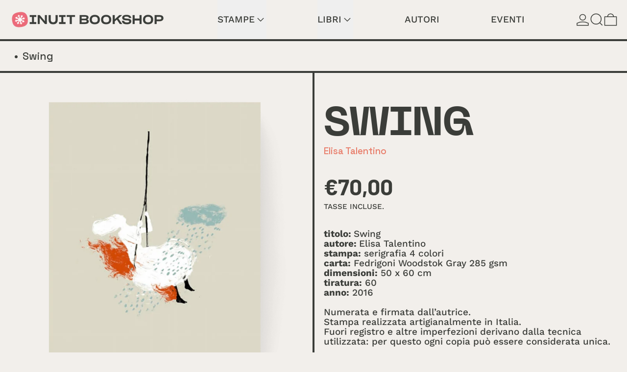

--- FILE ---
content_type: text/html; charset=utf-8
request_url: https://store.inuitbookshop.com/products/swing
body_size: 52570
content:
<!doctype html>
<html class="no-js" lang="it">
  <head>
    <meta charset="utf-8">
    <meta http-equiv="X-UA-Compatible" content="IE=edge">
    <meta name="viewport" content="width=device-width,initial-scale=1">
    <meta name="theme-color" content="">
    <link rel="canonical" href="https://store.inuitbookshop.com/products/swing">
    <link rel="preconnect" href="https://cdn.shopify.com" crossorigin><link
        rel="icon"
        type="image/png"
        href="//store.inuitbookshop.com/cdn/shop/files/Favicon2_72x72px.png?crop=center&height=32&v=1661801766&width=32"
      ><link rel="preconnect" href="https://fonts.shopifycdn.com" crossorigin><title>
      Swing

        &ndash; Inuit Bookshop</title>

    
      <meta name="description" content="titolo: Swing autore: Elisa Talentino stampa: serigrafia 4 colori carta: Fedrigoni Woodstok Gray 285 gsm dimensioni: 50 x 60 cm tiratura: 60 anno: 2016   Numerata e firmata dall’autrice. Stampa realizzata artigianalmente in Italia. Fuori registro e altre imperfezioni derivano dalla tecnica utilizzata: per questo ogni c">
    

    <script async crossorigin fetchpriority="high" src="/cdn/shopifycloud/importmap-polyfill/es-modules-shim.2.4.0.js"></script>
<script type="esms-options">
  {
    "noLoadEventRetriggers": true
  }
</script>

<script>
  if (
    !(HTMLScriptElement.supports && HTMLScriptElement.supports('importmap'))
  ) {
    const importMapShimScriptEl = document.createElement('script');
    importMapShimScriptEl.src = '//store.inuitbookshop.com/cdn/shop/t/113/assets/es-module-shims.bundle.min.js?v=98603786603752121101737700435'
    importMapShimScriptEl.async = true;

    document.currentScript.after(importMapShimScriptEl);
  }
</script>
<script type="importmap">
  {
    "imports": {
      "vendor": "//store.inuitbookshop.com/cdn/shop/t/113/assets/vendor.bundle.min.js?v=124729801276099409011737700435",
      "deferrable-data": "//store.inuitbookshop.com/cdn/shop/t/113/assets/deferrable-data.bundle.js?v=160370895301608380811737700435",
      "product": "//store.inuitbookshop.com/cdn/shop/t/113/assets/island-product.bundle.js?v=126675061833182704761737700435",
      "quick-buy": "//store.inuitbookshop.com/cdn/shop/t/113/assets/island-quick-buy.bundle.js?v=147469616221971819701737700435"
    }
  }
</script>


    <script>window.performance && window.performance.mark && window.performance.mark('shopify.content_for_header.start');</script><meta name="facebook-domain-verification" content="86o5otmzw002xj6suxj7si2vht123p">
<meta id="shopify-digital-wallet" name="shopify-digital-wallet" content="/22148808784/digital_wallets/dialog">
<meta name="shopify-checkout-api-token" content="de0d983b532933c78b6eac8b8670c0bc">
<meta id="in-context-paypal-metadata" data-shop-id="22148808784" data-venmo-supported="false" data-environment="production" data-locale="it_IT" data-paypal-v4="true" data-currency="EUR">
<link rel="alternate" type="application/json+oembed" href="https://store.inuitbookshop.com/products/swing.oembed">
<script async="async" src="/checkouts/internal/preloads.js?locale=it-IT"></script>
<link rel="preconnect" href="https://shop.app" crossorigin="anonymous">
<script async="async" src="https://shop.app/checkouts/internal/preloads.js?locale=it-IT&shop_id=22148808784" crossorigin="anonymous"></script>
<script id="apple-pay-shop-capabilities" type="application/json">{"shopId":22148808784,"countryCode":"IT","currencyCode":"EUR","merchantCapabilities":["supports3DS"],"merchantId":"gid:\/\/shopify\/Shop\/22148808784","merchantName":"Inuit Bookshop","requiredBillingContactFields":["postalAddress","email","phone"],"requiredShippingContactFields":["postalAddress","email","phone"],"shippingType":"shipping","supportedNetworks":["visa","maestro","masterCard"],"total":{"type":"pending","label":"Inuit Bookshop","amount":"1.00"},"shopifyPaymentsEnabled":true,"supportsSubscriptions":true}</script>
<script id="shopify-features" type="application/json">{"accessToken":"de0d983b532933c78b6eac8b8670c0bc","betas":["rich-media-storefront-analytics"],"domain":"store.inuitbookshop.com","predictiveSearch":true,"shopId":22148808784,"locale":"it"}</script>
<script>var Shopify = Shopify || {};
Shopify.shop = "inuitbookshop.myshopify.com";
Shopify.locale = "it";
Shopify.currency = {"active":"EUR","rate":"1.0"};
Shopify.country = "IT";
Shopify.theme = {"name":"Baseline 3.3.1 [mod 26\/01\/25]","id":177961206098,"schema_name":"Baseline","schema_version":"3.3.1","theme_store_id":910,"role":"main"};
Shopify.theme.handle = "null";
Shopify.theme.style = {"id":null,"handle":null};
Shopify.cdnHost = "store.inuitbookshop.com/cdn";
Shopify.routes = Shopify.routes || {};
Shopify.routes.root = "/";</script>
<script type="module">!function(o){(o.Shopify=o.Shopify||{}).modules=!0}(window);</script>
<script>!function(o){function n(){var o=[];function n(){o.push(Array.prototype.slice.apply(arguments))}return n.q=o,n}var t=o.Shopify=o.Shopify||{};t.loadFeatures=n(),t.autoloadFeatures=n()}(window);</script>
<script>
  window.ShopifyPay = window.ShopifyPay || {};
  window.ShopifyPay.apiHost = "shop.app\/pay";
  window.ShopifyPay.redirectState = null;
</script>
<script id="shop-js-analytics" type="application/json">{"pageType":"product"}</script>
<script defer="defer" async type="module" src="//store.inuitbookshop.com/cdn/shopifycloud/shop-js/modules/v2/client.init-shop-cart-sync_x8TrURgt.it.esm.js"></script>
<script defer="defer" async type="module" src="//store.inuitbookshop.com/cdn/shopifycloud/shop-js/modules/v2/chunk.common_BMf091Dh.esm.js"></script>
<script defer="defer" async type="module" src="//store.inuitbookshop.com/cdn/shopifycloud/shop-js/modules/v2/chunk.modal_Ccb5hpjc.esm.js"></script>
<script type="module">
  await import("//store.inuitbookshop.com/cdn/shopifycloud/shop-js/modules/v2/client.init-shop-cart-sync_x8TrURgt.it.esm.js");
await import("//store.inuitbookshop.com/cdn/shopifycloud/shop-js/modules/v2/chunk.common_BMf091Dh.esm.js");
await import("//store.inuitbookshop.com/cdn/shopifycloud/shop-js/modules/v2/chunk.modal_Ccb5hpjc.esm.js");

  window.Shopify.SignInWithShop?.initShopCartSync?.({"fedCMEnabled":true,"windoidEnabled":true});

</script>
<script>
  window.Shopify = window.Shopify || {};
  if (!window.Shopify.featureAssets) window.Shopify.featureAssets = {};
  window.Shopify.featureAssets['shop-js'] = {"shop-cart-sync":["modules/v2/client.shop-cart-sync_D7vJUGKr.it.esm.js","modules/v2/chunk.common_BMf091Dh.esm.js","modules/v2/chunk.modal_Ccb5hpjc.esm.js"],"init-fed-cm":["modules/v2/client.init-fed-cm_BXv35qgo.it.esm.js","modules/v2/chunk.common_BMf091Dh.esm.js","modules/v2/chunk.modal_Ccb5hpjc.esm.js"],"init-shop-email-lookup-coordinator":["modules/v2/client.init-shop-email-lookup-coordinator_DzDw3Uhh.it.esm.js","modules/v2/chunk.common_BMf091Dh.esm.js","modules/v2/chunk.modal_Ccb5hpjc.esm.js"],"init-windoid":["modules/v2/client.init-windoid_DlvsVjNy.it.esm.js","modules/v2/chunk.common_BMf091Dh.esm.js","modules/v2/chunk.modal_Ccb5hpjc.esm.js"],"shop-button":["modules/v2/client.shop-button_C3Wyia3L.it.esm.js","modules/v2/chunk.common_BMf091Dh.esm.js","modules/v2/chunk.modal_Ccb5hpjc.esm.js"],"shop-cash-offers":["modules/v2/client.shop-cash-offers_k-bSj52U.it.esm.js","modules/v2/chunk.common_BMf091Dh.esm.js","modules/v2/chunk.modal_Ccb5hpjc.esm.js"],"shop-toast-manager":["modules/v2/client.shop-toast-manager_CSPYl6Cc.it.esm.js","modules/v2/chunk.common_BMf091Dh.esm.js","modules/v2/chunk.modal_Ccb5hpjc.esm.js"],"init-shop-cart-sync":["modules/v2/client.init-shop-cart-sync_x8TrURgt.it.esm.js","modules/v2/chunk.common_BMf091Dh.esm.js","modules/v2/chunk.modal_Ccb5hpjc.esm.js"],"init-customer-accounts-sign-up":["modules/v2/client.init-customer-accounts-sign-up_Cwe1qxzn.it.esm.js","modules/v2/client.shop-login-button_ac2IzQ_G.it.esm.js","modules/v2/chunk.common_BMf091Dh.esm.js","modules/v2/chunk.modal_Ccb5hpjc.esm.js"],"pay-button":["modules/v2/client.pay-button_kRwyK07L.it.esm.js","modules/v2/chunk.common_BMf091Dh.esm.js","modules/v2/chunk.modal_Ccb5hpjc.esm.js"],"init-customer-accounts":["modules/v2/client.init-customer-accounts_jLRjuLQ2.it.esm.js","modules/v2/client.shop-login-button_ac2IzQ_G.it.esm.js","modules/v2/chunk.common_BMf091Dh.esm.js","modules/v2/chunk.modal_Ccb5hpjc.esm.js"],"avatar":["modules/v2/client.avatar_BTnouDA3.it.esm.js"],"init-shop-for-new-customer-accounts":["modules/v2/client.init-shop-for-new-customer-accounts_ClZzYg6g.it.esm.js","modules/v2/client.shop-login-button_ac2IzQ_G.it.esm.js","modules/v2/chunk.common_BMf091Dh.esm.js","modules/v2/chunk.modal_Ccb5hpjc.esm.js"],"shop-follow-button":["modules/v2/client.shop-follow-button_DrIHux4Q.it.esm.js","modules/v2/chunk.common_BMf091Dh.esm.js","modules/v2/chunk.modal_Ccb5hpjc.esm.js"],"checkout-modal":["modules/v2/client.checkout-modal_xEqZMhS3.it.esm.js","modules/v2/chunk.common_BMf091Dh.esm.js","modules/v2/chunk.modal_Ccb5hpjc.esm.js"],"shop-login-button":["modules/v2/client.shop-login-button_ac2IzQ_G.it.esm.js","modules/v2/chunk.common_BMf091Dh.esm.js","modules/v2/chunk.modal_Ccb5hpjc.esm.js"],"lead-capture":["modules/v2/client.lead-capture_TxS39yFf.it.esm.js","modules/v2/chunk.common_BMf091Dh.esm.js","modules/v2/chunk.modal_Ccb5hpjc.esm.js"],"shop-login":["modules/v2/client.shop-login_D4y7B51r.it.esm.js","modules/v2/chunk.common_BMf091Dh.esm.js","modules/v2/chunk.modal_Ccb5hpjc.esm.js"],"payment-terms":["modules/v2/client.payment-terms_BfEgpMb9.it.esm.js","modules/v2/chunk.common_BMf091Dh.esm.js","modules/v2/chunk.modal_Ccb5hpjc.esm.js"]};
</script>
<script>(function() {
  var isLoaded = false;
  function asyncLoad() {
    if (isLoaded) return;
    isLoaded = true;
    var urls = ["\/\/code.tidio.co\/nfripitdkfjiwbgyadaszcjic0lgoipr.js?shop=inuitbookshop.myshopify.com","https:\/\/static.klaviyo.com\/onsite\/js\/klaviyo.js?company_id=XYpy5q\u0026shop=inuitbookshop.myshopify.com","https:\/\/d1xpt5x8kaueog.cloudfront.net\/assets\/apps\/iq_slider\/shopify_store.js?shop=inuitbookshop.myshopify.com","https:\/\/static.klaviyo.com\/onsite\/js\/klaviyo.js?company_id=XYpy5q\u0026shop=inuitbookshop.myshopify.com","https:\/\/cstt-app.herokuapp.com\/get_script\/7201298e277511eb8f29065e6a3582d8.js?v=468502\u0026shop=inuitbookshop.myshopify.com","https:\/\/tabs.stationmade.com\/registered-scripts\/tabs-by-station.js?shop=inuitbookshop.myshopify.com","https:\/\/trust-badge.co\/public\/assets\/js\/trust_badge.js?shop=inuitbookshop.myshopify.com","https:\/\/d5zu2f4xvqanl.cloudfront.net\/42\/fe\/loader_2.js?shop=inuitbookshop.myshopify.com","https:\/\/tms.trackingmore.net\/static\/js\/checkout.js?shop=inuitbookshop.myshopify.com","https:\/\/packlink-spf-pro.appspot.com\/platform\/PRO\/checkout\/thankYouScript?v=7\u0026shop=inuitbookshop.myshopify.com","https:\/\/cdn.shopify.com\/s\/files\/1\/0221\/4880\/8784\/t\/72\/assets\/booster_eu_cookie_22148808784.js?v=1702912705\u0026shop=inuitbookshop.myshopify.com","https:\/\/inffuse.eventscalendar.co\/\/plugins\/shopify\/loader.js?app=calendar\u0026shop=inuitbookshop.myshopify.com\u0026shop=inuitbookshop.myshopify.com"];
    for (var i = 0; i < urls.length; i++) {
      var s = document.createElement('script');
      s.type = 'text/javascript';
      s.async = true;
      s.src = urls[i];
      var x = document.getElementsByTagName('script')[0];
      x.parentNode.insertBefore(s, x);
    }
  };
  if(window.attachEvent) {
    window.attachEvent('onload', asyncLoad);
  } else {
    window.addEventListener('load', asyncLoad, false);
  }
})();</script>
<script id="__st">var __st={"a":22148808784,"offset":3600,"reqid":"e4f58c69-d726-4669-9e60-21e4718a2dfe-1769773584","pageurl":"store.inuitbookshop.com\/products\/swing","u":"8f80e6801f5e","p":"product","rtyp":"product","rid":4368734355536};</script>
<script>window.ShopifyPaypalV4VisibilityTracking = true;</script>
<script id="captcha-bootstrap">!function(){'use strict';const t='contact',e='account',n='new_comment',o=[[t,t],['blogs',n],['comments',n],[t,'customer']],c=[[e,'customer_login'],[e,'guest_login'],[e,'recover_customer_password'],[e,'create_customer']],r=t=>t.map((([t,e])=>`form[action*='/${t}']:not([data-nocaptcha='true']) input[name='form_type'][value='${e}']`)).join(','),a=t=>()=>t?[...document.querySelectorAll(t)].map((t=>t.form)):[];function s(){const t=[...o],e=r(t);return a(e)}const i='password',u='form_key',d=['recaptcha-v3-token','g-recaptcha-response','h-captcha-response',i],f=()=>{try{return window.sessionStorage}catch{return}},m='__shopify_v',_=t=>t.elements[u];function p(t,e,n=!1){try{const o=window.sessionStorage,c=JSON.parse(o.getItem(e)),{data:r}=function(t){const{data:e,action:n}=t;return t[m]||n?{data:e,action:n}:{data:t,action:n}}(c);for(const[e,n]of Object.entries(r))t.elements[e]&&(t.elements[e].value=n);n&&o.removeItem(e)}catch(o){console.error('form repopulation failed',{error:o})}}const l='form_type',E='cptcha';function T(t){t.dataset[E]=!0}const w=window,h=w.document,L='Shopify',v='ce_forms',y='captcha';let A=!1;((t,e)=>{const n=(g='f06e6c50-85a8-45c8-87d0-21a2b65856fe',I='https://cdn.shopify.com/shopifycloud/storefront-forms-hcaptcha/ce_storefront_forms_captcha_hcaptcha.v1.5.2.iife.js',D={infoText:'Protetto da hCaptcha',privacyText:'Privacy',termsText:'Termini'},(t,e,n)=>{const o=w[L][v],c=o.bindForm;if(c)return c(t,g,e,D).then(n);var r;o.q.push([[t,g,e,D],n]),r=I,A||(h.body.append(Object.assign(h.createElement('script'),{id:'captcha-provider',async:!0,src:r})),A=!0)});var g,I,D;w[L]=w[L]||{},w[L][v]=w[L][v]||{},w[L][v].q=[],w[L][y]=w[L][y]||{},w[L][y].protect=function(t,e){n(t,void 0,e),T(t)},Object.freeze(w[L][y]),function(t,e,n,w,h,L){const[v,y,A,g]=function(t,e,n){const i=e?o:[],u=t?c:[],d=[...i,...u],f=r(d),m=r(i),_=r(d.filter((([t,e])=>n.includes(e))));return[a(f),a(m),a(_),s()]}(w,h,L),I=t=>{const e=t.target;return e instanceof HTMLFormElement?e:e&&e.form},D=t=>v().includes(t);t.addEventListener('submit',(t=>{const e=I(t);if(!e)return;const n=D(e)&&!e.dataset.hcaptchaBound&&!e.dataset.recaptchaBound,o=_(e),c=g().includes(e)&&(!o||!o.value);(n||c)&&t.preventDefault(),c&&!n&&(function(t){try{if(!f())return;!function(t){const e=f();if(!e)return;const n=_(t);if(!n)return;const o=n.value;o&&e.removeItem(o)}(t);const e=Array.from(Array(32),(()=>Math.random().toString(36)[2])).join('');!function(t,e){_(t)||t.append(Object.assign(document.createElement('input'),{type:'hidden',name:u})),t.elements[u].value=e}(t,e),function(t,e){const n=f();if(!n)return;const o=[...t.querySelectorAll(`input[type='${i}']`)].map((({name:t})=>t)),c=[...d,...o],r={};for(const[a,s]of new FormData(t).entries())c.includes(a)||(r[a]=s);n.setItem(e,JSON.stringify({[m]:1,action:t.action,data:r}))}(t,e)}catch(e){console.error('failed to persist form',e)}}(e),e.submit())}));const S=(t,e)=>{t&&!t.dataset[E]&&(n(t,e.some((e=>e===t))),T(t))};for(const o of['focusin','change'])t.addEventListener(o,(t=>{const e=I(t);D(e)&&S(e,y())}));const B=e.get('form_key'),M=e.get(l),P=B&&M;t.addEventListener('DOMContentLoaded',(()=>{const t=y();if(P)for(const e of t)e.elements[l].value===M&&p(e,B);[...new Set([...A(),...v().filter((t=>'true'===t.dataset.shopifyCaptcha))])].forEach((e=>S(e,t)))}))}(h,new URLSearchParams(w.location.search),n,t,e,['guest_login'])})(!0,!0)}();</script>
<script integrity="sha256-4kQ18oKyAcykRKYeNunJcIwy7WH5gtpwJnB7kiuLZ1E=" data-source-attribution="shopify.loadfeatures" defer="defer" src="//store.inuitbookshop.com/cdn/shopifycloud/storefront/assets/storefront/load_feature-a0a9edcb.js" crossorigin="anonymous"></script>
<script crossorigin="anonymous" defer="defer" src="//store.inuitbookshop.com/cdn/shopifycloud/storefront/assets/shopify_pay/storefront-65b4c6d7.js?v=20250812"></script>
<script data-source-attribution="shopify.dynamic_checkout.dynamic.init">var Shopify=Shopify||{};Shopify.PaymentButton=Shopify.PaymentButton||{isStorefrontPortableWallets:!0,init:function(){window.Shopify.PaymentButton.init=function(){};var t=document.createElement("script");t.src="https://store.inuitbookshop.com/cdn/shopifycloud/portable-wallets/latest/portable-wallets.it.js",t.type="module",document.head.appendChild(t)}};
</script>
<script data-source-attribution="shopify.dynamic_checkout.buyer_consent">
  function portableWalletsHideBuyerConsent(e){var t=document.getElementById("shopify-buyer-consent"),n=document.getElementById("shopify-subscription-policy-button");t&&n&&(t.classList.add("hidden"),t.setAttribute("aria-hidden","true"),n.removeEventListener("click",e))}function portableWalletsShowBuyerConsent(e){var t=document.getElementById("shopify-buyer-consent"),n=document.getElementById("shopify-subscription-policy-button");t&&n&&(t.classList.remove("hidden"),t.removeAttribute("aria-hidden"),n.addEventListener("click",e))}window.Shopify?.PaymentButton&&(window.Shopify.PaymentButton.hideBuyerConsent=portableWalletsHideBuyerConsent,window.Shopify.PaymentButton.showBuyerConsent=portableWalletsShowBuyerConsent);
</script>
<script>
  function portableWalletsCleanup(e){e&&e.src&&console.error("Failed to load portable wallets script "+e.src);var t=document.querySelectorAll("shopify-accelerated-checkout .shopify-payment-button__skeleton, shopify-accelerated-checkout-cart .wallet-cart-button__skeleton"),e=document.getElementById("shopify-buyer-consent");for(let e=0;e<t.length;e++)t[e].remove();e&&e.remove()}function portableWalletsNotLoadedAsModule(e){e instanceof ErrorEvent&&"string"==typeof e.message&&e.message.includes("import.meta")&&"string"==typeof e.filename&&e.filename.includes("portable-wallets")&&(window.removeEventListener("error",portableWalletsNotLoadedAsModule),window.Shopify.PaymentButton.failedToLoad=e,"loading"===document.readyState?document.addEventListener("DOMContentLoaded",window.Shopify.PaymentButton.init):window.Shopify.PaymentButton.init())}window.addEventListener("error",portableWalletsNotLoadedAsModule);
</script>

<script type="module" src="https://store.inuitbookshop.com/cdn/shopifycloud/portable-wallets/latest/portable-wallets.it.js" onError="portableWalletsCleanup(this)" crossorigin="anonymous"></script>
<script nomodule>
  document.addEventListener("DOMContentLoaded", portableWalletsCleanup);
</script>

<link id="shopify-accelerated-checkout-styles" rel="stylesheet" media="screen" href="https://store.inuitbookshop.com/cdn/shopifycloud/portable-wallets/latest/accelerated-checkout-backwards-compat.css" crossorigin="anonymous">
<style id="shopify-accelerated-checkout-cart">
        #shopify-buyer-consent {
  margin-top: 1em;
  display: inline-block;
  width: 100%;
}

#shopify-buyer-consent.hidden {
  display: none;
}

#shopify-subscription-policy-button {
  background: none;
  border: none;
  padding: 0;
  text-decoration: underline;
  font-size: inherit;
  cursor: pointer;
}

#shopify-subscription-policy-button::before {
  box-shadow: none;
}

      </style>

<script>window.performance && window.performance.mark && window.performance.mark('shopify.content_for_header.end');</script>

    


  <link
    rel="preload"
    as="font"
    href="//store.inuitbookshop.com/cdn/fonts/barlow/barlow_n7.691d1d11f150e857dcbc1c10ef03d825bc378d81.woff2"
    type="font/woff2"
    crossorigin
  >



  <link
    rel="preload"
    as="font"
    href="//store.inuitbookshop.com/cdn/fonts/work_sans/worksans_n5.42fc03d7028ac0f31a2ddf10d4a2904a7483a1c4.woff2"
    type="font/woff2"
    crossorigin
  >



<style data-shopify>
  @font-face {
  font-family: "Work Sans";
  font-weight: 500;
  font-style: normal;
  font-display: swap;
  src: url("//store.inuitbookshop.com/cdn/fonts/work_sans/worksans_n5.42fc03d7028ac0f31a2ddf10d4a2904a7483a1c4.woff2") format("woff2"),
       url("//store.inuitbookshop.com/cdn/fonts/work_sans/worksans_n5.1f79bf93aa21696aa0428c88e39fb9f946295341.woff") format("woff");
}

  @font-face {
  font-family: Barlow;
  font-weight: 700;
  font-style: normal;
  font-display: swap;
  src: url("//store.inuitbookshop.com/cdn/fonts/barlow/barlow_n7.691d1d11f150e857dcbc1c10ef03d825bc378d81.woff2") format("woff2"),
       url("//store.inuitbookshop.com/cdn/fonts/barlow/barlow_n7.4fdbb1cb7da0e2c2f88492243ffa2b4f91924840.woff") format("woff");
}

@font-face {
  font-family: "Work Sans";
  font-weight: 700;
  font-style: normal;
  font-display: swap;
  src: url("//store.inuitbookshop.com/cdn/fonts/work_sans/worksans_n7.e2cf5bd8f2c7e9d30c030f9ea8eafc69f5a92f7b.woff2") format("woff2"),
       url("//store.inuitbookshop.com/cdn/fonts/work_sans/worksans_n7.20f1c80359e7f7b4327b81543e1acb5c32cd03cd.woff") format("woff");
}
@font-face {
  font-family: "Work Sans";
  font-weight: 500;
  font-style: italic;
  font-display: swap;
  src: url("//store.inuitbookshop.com/cdn/fonts/work_sans/worksans_i5.0097f7572bdd2a30d202a52c1764d831015aa312.woff2") format("woff2"),
       url("//store.inuitbookshop.com/cdn/fonts/work_sans/worksans_i5.a4fa6fa0f90748be4cee382c79d6624ea9963ef1.woff") format("woff");
}
@font-face {
  font-family: "Work Sans";
  font-weight: 700;
  font-style: italic;
  font-display: swap;
  src: url("//store.inuitbookshop.com/cdn/fonts/work_sans/worksans_i7.7cdba6320b03c03dcaa365743a4e0e729fe97e54.woff2") format("woff2"),
       url("//store.inuitbookshop.com/cdn/fonts/work_sans/worksans_i7.42a9f4016982495f4c0b0fb3dc64cf8f2d0c3eaa.woff") format("woff");
}
@font-face {
  font-family: "Work Sans";
  font-weight: 700;
  font-style: normal;
  font-display: swap;
  src: url("//store.inuitbookshop.com/cdn/fonts/work_sans/worksans_n7.e2cf5bd8f2c7e9d30c030f9ea8eafc69f5a92f7b.woff2") format("woff2"),
       url("//store.inuitbookshop.com/cdn/fonts/work_sans/worksans_n7.20f1c80359e7f7b4327b81543e1acb5c32cd03cd.woff") format("woff");
}
</style>

<style>:root {

      --font-size-xs: 0.64rem;
      --font-size-sm: 0.8rem;
      --font-size-base: 1rem;
      --font-size-lg: 1.25rem;
      --font-size-xl: 1.563rem;
      --font-size-2xl: 1.953rem;
      --font-size-3xl: 2.441rem;
      --font-size-4xl: 3.052rem;
      --font-size-5xl: 3.815rem;
      --font-size-6xl: 4.768rem;
      --font-size-7xl: 5.96rem;
      --font-size-8xl: 7.451rem;
      --font-size-9xl: 9.313rem;

      --type-scale-n-2: var(--font-size-xs);
      --type-scale-n-1: var(--font-size-sm);
      --type-scale-n0: var(--font-size-base);
      --type-scale-n1: var(--font-size-lg);
      --type-scale-n2: var(--font-size-xl);
      --type-scale-n3: var(--font-size-2xl);
      --type-scale-n4: var(--font-size-3xl);
      --type-scale-n5: var(--font-size-4xl);
      --type-scale-n6: var(--font-size-5xl);
      --type-scale-n7: var(--font-size-6xl);
      --type-scale-n8: var(--font-size-7xl);
      --type-scale-n9: var(--font-size-8xl);
      --type-scale-n10: var(--font-size-9xl);

      --base-font-size: 118.75%;
      --base-font-size-from-settings: 19;
      --base-line-height: 1.1;
      --heading-line-height: 1;

      font-size: var(--base-font-size);
      line-height: var(--base-line-height);

      --heading-font-stack: Barlow, sans-serif;
      --heading-font-weight: 700;
      --heading-font-style: normal;


      --body-font-stack: "Work Sans", sans-serif;
      --body-font-weight: 500;
      --body-font-bold: FontDrop;
      --body-font-bold-italic: FontDrop;

      --color-gridline: 59 61 57;
      --gridline-width: 4px;

      --text-border-width: 4px;
      --checkbox-width: 2px;

      --font-heading: Barlow, sans-serif;
      --font-body: "Work Sans", sans-serif;
      --font-body-weight: 500;
      --font-body-style: normal;
      --font-body-bold-weight: bold;

      --heading-letterspacing: 0.0;
      --heading-capitalize: uppercase;
      --heading-decoration: none;

      --standard-heading-size: var(--type-scale-n2);
      --feature-heading-size: var(--type-scale-n3);
      --secondary-heading-size: var(--type-scale-n2);

      --body-copy-transform: none;

      --wrapperWidth: 100vw;
      --gutter: 4px;
      --rowHeight: calc((var(--wrapperWidth) - (11 * var(--gutter))) / 12);

      --global-scrolling-items-speed-multiplier: 1;

      --add-to-cart-button-height: 44px;
      --checkout-button-height: 44px;

      --spacing: 1rem;
      --spacing-double: 2rem;
      --spacing-half: 0.5rem;

      /* Equivalent to px-2 */
      --section-horizontal-spacing-mobile: 0.5rem;
      /* Equivalent to px-4 */
      --section-horizontal-spacing-desktop: 1rem;

      --section-horizontal-spacing: var(--section-horizontal-spacing-mobile);

      --icon-thickness: 1.5;

      /**
       * Buttons
       */
      --button-text-transform: uppercase;
      --button-after-content: '\00a0\2192';
      --button-border-radius: 9999px;

      /**
       * Links
       */
      --links-bottom-border-width: var(--text-border-width);
      --links-bottom-padding: 0.25rem;
      --links-text-transform: uppercase;
      --links-after-content: '\00a0\2192';
      --links-before-content: '\2190\00a0';

      background-color: rgb(var(--color-scheme-background));
      color: rgb(var(--color-scheme-text));
    }

    @media (min-width: 1024px) {
      :root {
        --standard-heading-size: var(--type-scale-n3);
        --feature-heading-size: var(--type-scale-n4);
        --secondary-heading-size: var(--type-scale-n2);

        --section-horizontal-spacing: var(--section-horizontal-spacing-desktop);
      }
    }

    :root,
      
      [data-color-scheme="scheme1"] {
        --color-scheme-text: 59 61 57;
        --color-scheme-background: 242 239 235;
        --color-scheme-accent: 246 203 71;
        --color-scheme-accent-contrast:  59 61 57;
        --color-scheme-secondary: 232 124 105;
      }
  
      [data-color-scheme="scheme2"] {
        --color-scheme-text: 0 0 0;
        --color-scheme-background: 246 203 71;
        --color-scheme-accent: 255 255 255;
        --color-scheme-accent-contrast:  0 0 0;
        --color-scheme-secondary: 0 0 0;
      }
  
      [data-color-scheme="scheme3"] {
        --color-scheme-text: 252 252 252;
        --color-scheme-background: 0 0 0;
        --color-scheme-accent: 198 249 31;
        --color-scheme-accent-contrast:  255 255 255;
        --color-scheme-secondary: 252 252 252;
      }
  
      [data-color-scheme="scheme4"] {
        --color-scheme-text: 255 255 255;
        --color-scheme-background: 0 0 0;
        --color-scheme-accent: 255 255 255;
        --color-scheme-accent-contrast:  0 0 0;
        --color-scheme-secondary: 255 255 255;
      }
  
      [data-color-scheme="scheme5"] {
        --color-scheme-text: 0 0 0;
        --color-scheme-background: 255 255 255;
        --color-scheme-accent: 0 0 0;
        --color-scheme-accent-contrast:  255 255 255;
        --color-scheme-secondary: 0 0 0;
      }
  
      [data-color-scheme="scheme-36993948-8c0d-4b72-86f1-4e5387daa91f"] {
        --color-scheme-text: 59 61 57;
        --color-scheme-background: 246 203 71;
        --color-scheme-accent: 232 124 105;
        --color-scheme-accent-contrast:  255 255 255;
        --color-scheme-secondary: 232 124 105;
      }
  
      [data-color-scheme="scheme-e21b0d0d-f514-4e97-a213-8d483540ef22"] {
        --color-scheme-text: 52 58 208;
        --color-scheme-background: 243 179 163;
        --color-scheme-accent: 246 203 71;
        --color-scheme-accent-contrast:  59 61 57;
        --color-scheme-secondary: 232 124 105;
      }
  
      [data-color-scheme="scheme-9c19960b-74d8-4574-aa57-cc0b1b3b8886"] {
        --color-scheme-text: 59 61 57;
        --color-scheme-background: 75 154 100;
        --color-scheme-accent: 246 203 71;
        --color-scheme-accent-contrast:  59 61 57;
        --color-scheme-secondary: 232 124 105;
      }
  

    [data-color-scheme] {
      --payment-terms-background-color: rgb(var(--color-scheme-background));

      --button-color-border: var(--color-scheme-text);
      --button-color-background: var(--color-scheme-accent);
      --button-color-text: var(--color-scheme-accent-contrast);
      --button-color-border-hover: var(--color-scheme-text);
      --button-color-background-hover: var(--color-scheme-text);
      --button-color-text-hover: var(--color-scheme-background);
    }

    ::selection {
      background-color: rgb(var(--color-scheme-accent));
      color: rgb(var(--color-scheme-accent-contrast));
    }

    @keyframes scrolling-items {
      0% {
        transform: translate3d(0, 0, 0);
      }

      100% {
        transform: translate3d(-50%, 0, 0);
      }
    }

   @font-face {
    font-family: 'Nebulica';
    src: url('https://cdn.shopify.com/s/files/1/0221/4880/8784/files/NebulicaBoldWebfont.woff?v=1735510319') format('woff');
    font-weight: bold;
    font-style: normal;
}

  @font-face {
    font-family: 'Nebulica';
    src: url('https://cdn.shopify.com/s/files/1/0221/4880/8784/files/nebulica-medium-webfont.woff?v=1736965014') format('woff');
    font-weight: medium;
    font-style: normal;
}
  
</style>

<style id="generated-critical-css">
image-with-placeholder{display:block}.theme-button,.theme-button--secondary{cursor:pointer;font-size:var(--font-size-base);line-height:var(--base-line-height);overflow-wrap:anywhere;padding:.5rem 2rem;text-transform:var(--button-text-transform);word-break:normal}.theme-button--secondary:after,.theme-button:after{--tw-content:var(--button-after-content);content:var(--tw-content)}.theme-button{--tw-border-opacity:1;--tw-bg-opacity:1;--tw-text-opacity:1;background-color:rgb(var(--button-color-background)/var(--tw-bg-opacity,1));border-color:rgb(var(--button-color-border)/var(--tw-border-opacity,1));border-radius:var(--button-border-radius);border-width:var(--text-border-width);color:rgb(var(--button-color-text)/var(--tw-text-opacity,1))}@media (hover:hover) and (pointer:fine){.theme-button:hover{--tw-border-opacity:1;--tw-bg-opacity:1;--tw-text-opacity:1;background-color:rgb(var(--button-color-background-hover)/var(--tw-bg-opacity,1));border-color:rgb(var(--button-color-border-hover)/var(--tw-border-opacity,1));color:rgb(var(--button-color-text-hover)/var(--tw-text-opacity,1))}}.theme-button--secondary{--tw-border-opacity:1;--tw-bg-opacity:1;--tw-text-opacity:1;background-color:rgb(var(--color-scheme-background)/var(--tw-bg-opacity,1));border-color:rgb(var(--color-scheme-text)/var(--tw-border-opacity,1));border-radius:var(--button-border-radius);border-width:var(--text-border-width);color:rgb(var(--color-scheme-text)/var(--tw-text-opacity,1))}[data-color-scheme] .theme-button--secondary.rte a:hover,[data-color-scheme].theme-button--secondary .rte a:hover,[data-color-scheme].theme-button--secondary.rte a:hover{color:rgb(var(--color-scheme-accent));text-decoration-color:rgb(var(--color-scheme-accent))}[data-color-scheme] .theme-button--secondary.rte blockquote,[data-color-scheme].theme-button--secondary .rte blockquote,[data-color-scheme].theme-button--secondary.rte blockquote{background:rgb(var(--color-scheme-text));color:rgb(var(--color-scheme-background))}@media (hover:hover) and (pointer:fine){.theme-button--secondary:hover{--tw-border-opacity:1;--tw-text-opacity:1;border-color:rgb(var(--color-scheme-accent)/var(--tw-border-opacity,1));color:rgb(var(--color-scheme-accent)/var(--tw-text-opacity,1))}}[data-shopify-xr-hidden]{display:none}.block{display:block}.inline-block{display:inline-block}.hidden{display:none}.shopify-payment-button__button--hidden{display:none!important}.splide:not(.is-active) .\[\.splide\:not\(\.is-active\)_\&\]\:pointer-events-none{pointer-events:none}.splide:not(.is-active) .\[\.splide\:not\(\.is-active\)_\&\]\:invisible{visibility:hidden}.splide:not(.is-active) .\[\.splide\:not\(\.is-active\)_\&\]\:\!flex{display:flex!important}.splide:not(.is-active) .\[\.splide\:not\(\.is-active\)_\&\]\:gap-gridline{gap:var(--gridline-width)}@media not all and (min-width:1024px){.splide:not(.is-active) .max-lg\:\[\.splide\:not\(\.is-active\)_\&\]\:hidden{display:none}}
</style>
<style id="manual-critical-css">
  html {
    background-color: rgb(var(--color-primary-background));
    color: rgb(var(--color-primary-text));
    font-size: var(--base-font-size);
    line-height: var(--base-line-height);
  }

  [x-cloak] {
    display: none;
  }

  data-island {
    display: block;
  }

  html.no-js [x-cloak].no-js-undo-cloak {
    display: revert;
  }

  body {
    display: flex;
    flex-direction: column;
    min-height: 100vh;
  }

  @media (min-width: 768px) {
    [md\:undo-x-cloak-block] {
      display: block;
    }
  }

  @media (max-width: 767px) {
    [max-md\:undo-x-cloak-block] {
      display: block;
    }
  }

</style>


    <link href="//store.inuitbookshop.com/cdn/shop/t/113/assets/base.bundle.css?v=11401956113376733301737700435" rel="stylesheet" type="text/css" media="all" />


<meta property="og:site_name" content="Inuit Bookshop">
<meta property="og:url" content="https://store.inuitbookshop.com/products/swing">
<meta property="og:title" content="Swing">
<meta property="og:type" content="product">
<meta property="og:description" content="titolo: Swing autore: Elisa Talentino stampa: serigrafia 4 colori carta: Fedrigoni Woodstok Gray 285 gsm dimensioni: 50 x 60 cm tiratura: 60 anno: 2016   Numerata e firmata dall’autrice. Stampa realizzata artigianalmente in Italia. Fuori registro e altre imperfezioni derivano dalla tecnica utilizzata: per questo ogni c"><meta property="og:image" content="http://store.inuitbookshop.com/cdn/shop/products/Screenprint_print_-_Elisa_Talentino_-_Swing.png?v=1574077640">
  <meta
    property="og:image:secure_url"
    content="https://store.inuitbookshop.com/cdn/shop/products/Screenprint_print_-_Elisa_Talentino_-_Swing.png?v=1574077640"
  >
  <meta property="og:image:width" content="1500">
  <meta property="og:image:height" content="1500"><meta
    property="og:price:amount"
    content="70,00"
  >
  <meta property="og:price:currency" content="EUR"><meta name="twitter:card" content="summary_large_image">
<meta name="twitter:title" content="Swing">
<meta name="twitter:description" content="titolo: Swing autore: Elisa Talentino stampa: serigrafia 4 colori carta: Fedrigoni Woodstok Gray 285 gsm dimensioni: 50 x 60 cm tiratura: 60 anno: 2016   Numerata e firmata dall’autrice. Stampa realizzata artigianalmente in Italia. Fuori registro e altre imperfezioni derivano dalla tecnica utilizzata: per questo ogni c">
<script>
  window.THEMENAME = 'Baseline';
  window.THEMEVERSION = '3.0.0';

  document.documentElement.className = document.documentElement.className.replace('no-js', 'js');

  function debounce(fn, wait) {
    let t;
    return (...args) => {
      clearTimeout(t);
      t = setTimeout(() => fn.apply(this, args), wait);
    };
  }

  window.theme = {
    strings: {
      loading: "Caricamento...",
      itemCountOne: "{{ count }} articolo",
      itemCountOther: "{{ count }} articoli",
      addToCart: "Aggiungi al carrello",
      soldOut: "Esaurito",
      unavailable: "Non disponibile",
      regularPrice: "Prezzo di base",
      salePrice: "Prezzo",
      sale: "Disponibile",
      unitPrice: "Prezzo per unità",
      unitPriceSeparator: "",
      cartEmpty: "Il tuo carrello è vuoto",
      cartCookies: "Abilita i cookie per usare il carrello",
      update: "Aggiorna",
      quantity: "Quantità",
      discountedTotal: "Totale scontato",
      regularTotal: "",
      priceColumn: "",
      addedToCart: "Aggiunto al carrello!",
      cartError: "C\u0026#39;è stato un errore nell\u0026#39;aggiornare il tuo carrello. Ricarica la pagina fra poco ",
      cartAddError: "",
      shippingCalculatorResultsTitleOne: "",
      shippingCalculatorResultsTitleMany: "",
    },
    routes: {
      root_url: "\/",
      predictive_search_url: "\/search\/suggest",
      cart_url: "\/cart",
      cart_add_url: "\/cart\/add",
      cart_change_url: "\/cart\/change",
      cart_update_url: "\/cart\/update",
      cart_clear_url: "\/cart\/clear",
    },
    moneyFormat: "€{{amount_with_comma_separator}}",
    moneyWithCurrencyFormat: "€{{amount_with_comma_separator}} EUR",
    get defaultMoneyFormat() {
      return this.moneyFormat;
    },
    cartItemCount: 0,
    settings: {
      cartType: "drawer",
      openDrawerOnAddToCart: true
    },
    info: {
      name: 'Baseline',
    }
  };
</script>
<script src="//store.inuitbookshop.com/cdn/shop/t/113/assets/utils.js?v=84782252304122448471737700435" defer></script>
    <script src="//store.inuitbookshop.com/cdn/shop/t/113/assets/images.js?v=56710371490645595961737700435" defer></script>
    <script>
      window.themeEventsDebugMode = false;
    </script>
    <script src="//store.inuitbookshop.com/cdn/shop/t/113/assets/theme-events.js?v=133344252210966700221737700435" defer></script>

    

    
  <!-- BEGIN app block: shopify://apps/fontify/blocks/app-embed/334490e2-2153-4a2e-a452-e90bdeffa3cc --><link rel="preconnect" href="https://cdn.nitroapps.co" crossorigin=""><!-- app metafields --><link rel="stylesheet" href="https://fonts.googleapis.com/css2?family=Space+Grotesk:wght@300;400;500;600;700&display=swap" />
         


<style type="text/css" id="nitro-fontify" >
				 
		 
					h1{
				font-family: 'Space Grotesk' !important;/** end **/
				font-weight: 700;
font-size: 30px;
			}
		 
					 
		 
					h2{
				font-family: 'Space Grotesk' ;/** end **/
				font-weight: 400;
font-size: 24px;
			}
		 
					 
		 
					h3{
				font-family: 'Space Grotesk' !important;/** end **/
				font-weight: 700;
font-size: 30px;
			}
		 
					 
		 
					li{
				font-family: 'Space Grotesk' !important;/** end **/
				font-weight: 500;
font-size: 21px;
			}
		 
					 
		 
					h2{
				font-family: 'Space Grotesk' !important;/** end **/
				font-weight: 700;
font-size: 30px;
			}
		 
					 
		 
					p{
				font-family: 'Space Grotesk' !important;/** end **/
				font-size: 21px;
line-height: 1.2;
			}
		 
	</style>
<script>
    console.log(null);
    console.log(null);
  </script><script
  type="text/javascript"
  id="fontify-scripts"
>
  
  (function () {
    // Prevent duplicate execution
    if (window.fontifyScriptInitialized) {
      return;
    }
    window.fontifyScriptInitialized = true;

    if (window.opener) {
      // Remove existing listener if any before adding new one
      if (window.fontifyMessageListener) {
        window.removeEventListener('message', window.fontifyMessageListener, false);
      }

      function watchClosedWindow() {
        let itv = setInterval(function () {
          if (!window.opener || window.opener.closed) {
            clearInterval(itv);
            window.close();
          }
        }, 1000);
      }

      // Helper function to inject scripts and links from vite-tag content
      function injectScript(encodedContent) {
        

        // Decode HTML entities
        const tempTextarea = document.createElement('textarea');
        tempTextarea.innerHTML = encodedContent;
        const viteContent = tempTextarea.value;

        // Parse HTML content
        const tempDiv = document.createElement('div');
        tempDiv.innerHTML = viteContent;

        // Track duplicates within tempDiv only
        const scriptIds = new Set();
        const scriptSrcs = new Set();
        const linkKeys = new Set();

        // Helper to clone element attributes
        function cloneAttributes(source, target) {
          Array.from(source.attributes).forEach(function(attr) {
            if (attr.name === 'crossorigin') {
              target.crossOrigin = attr.value;
            } else {
              target.setAttribute(attr.name, attr.value);
            }
          });
          if (source.textContent) {
            target.textContent = source.textContent;
          }
        }

        // Inject scripts (filter duplicates within tempDiv)
        tempDiv.querySelectorAll('script').forEach(function(script) {
          const scriptId = script.getAttribute('id');
          const scriptSrc = script.getAttribute('src');

          // Skip if duplicate in tempDiv
          if ((scriptId && scriptIds.has(scriptId)) || (scriptSrc && scriptSrcs.has(scriptSrc))) {
            return;
          }

          // Track script
          if (scriptId) scriptIds.add(scriptId);
          if (scriptSrc) scriptSrcs.add(scriptSrc);

          // Clone and inject
          const newScript = document.createElement('script');
          cloneAttributes(script, newScript);

          document.head.appendChild(newScript);
        });

        // Inject links (filter duplicates within tempDiv)
        tempDiv.querySelectorAll('link').forEach(function(link) {
          const linkHref = link.getAttribute('href');
          const linkRel = link.getAttribute('rel') || '';
          const key = linkHref + '|' + linkRel;

          // Skip if duplicate in tempDiv
          if (linkHref && linkKeys.has(key)) {
            return;
          }

          // Track link
          if (linkHref) linkKeys.add(key);

          // Clone and inject
          const newLink = document.createElement('link');
          cloneAttributes(link, newLink);
          document.head.appendChild(newLink);
        });
      }

      // Function to apply preview font data


      function receiveMessage(event) {
        watchClosedWindow();
        if (event.data.action == 'fontify_ready') {
          console.log('fontify_ready');
          injectScript(`&lt;!-- BEGIN app snippet: vite-tag --&gt;


  &lt;script src=&quot;https://cdn.shopify.com/extensions/019bafe3-77e1-7e6a-87b2-cbeff3e5cd6f/fontify-polaris-11/assets/main-B3V8Mu2P.js&quot; type=&quot;module&quot; crossorigin=&quot;anonymous&quot;&gt;&lt;/script&gt;

&lt;!-- END app snippet --&gt;
  &lt;!-- BEGIN app snippet: vite-tag --&gt;


  &lt;link href=&quot;//cdn.shopify.com/extensions/019bafe3-77e1-7e6a-87b2-cbeff3e5cd6f/fontify-polaris-11/assets/main-GVRB1u2d.css&quot; rel=&quot;stylesheet&quot; type=&quot;text/css&quot; media=&quot;all&quot; /&gt;

&lt;!-- END app snippet --&gt;
`);

        } else if (event.data.action == 'font_audit_ready') {
          injectScript(`&lt;!-- BEGIN app snippet: vite-tag --&gt;


  &lt;script src=&quot;https://cdn.shopify.com/extensions/019bafe3-77e1-7e6a-87b2-cbeff3e5cd6f/fontify-polaris-11/assets/audit-DDeWPAiq.js&quot; type=&quot;module&quot; crossorigin=&quot;anonymous&quot;&gt;&lt;/script&gt;

&lt;!-- END app snippet --&gt;
  &lt;!-- BEGIN app snippet: vite-tag --&gt;


  &lt;link href=&quot;//cdn.shopify.com/extensions/019bafe3-77e1-7e6a-87b2-cbeff3e5cd6f/fontify-polaris-11/assets/audit-CNr6hPle.css&quot; rel=&quot;stylesheet&quot; type=&quot;text/css&quot; media=&quot;all&quot; /&gt;

&lt;!-- END app snippet --&gt;
`);

        } else if (event.data.action == 'preview_font_data') {
          const fontData = event?.data || null;
          window.fontifyPreviewData = fontData;
          injectScript(`&lt;!-- BEGIN app snippet: vite-tag --&gt;


  &lt;script src=&quot;https://cdn.shopify.com/extensions/019bafe3-77e1-7e6a-87b2-cbeff3e5cd6f/fontify-polaris-11/assets/preview-CH6oXAfY.js&quot; type=&quot;module&quot; crossorigin=&quot;anonymous&quot;&gt;&lt;/script&gt;

&lt;!-- END app snippet --&gt;
`);
        }
      }

      // Store reference to listener for cleanup
      window.fontifyMessageListener = receiveMessage;
      window.addEventListener('message', receiveMessage, false);

      // Send init message when window is opened from opener
      if (window.opener) {
        window.opener.postMessage({ action: `${window.name}_init`, data: JSON.parse(JSON.stringify({})) }, '*');
      }
    }
  })();
</script>


<!-- END app block --><script src="https://cdn.shopify.com/extensions/f979ed44-f594-46cd-b59f-496169a6ebc6/guarantees-features-icons-1/assets/kachingappz-icons-storefront.js" type="text/javascript" defer="defer"></script>
<script src="https://cdn.shopify.com/extensions/6c66d7d0-f631-46bf-8039-ad48ac607ad6/forms-2301/assets/shopify-forms-loader.js" type="text/javascript" defer="defer"></script>
<script src="https://cdn.shopify.com/extensions/019bff7c-ec80-7a2d-a5de-60055dabfbc7/https-appointly-com-66/assets/appointly-embed.js" type="text/javascript" defer="defer"></script>
<script src="https://cdn.shopify.com/extensions/8d2c31d3-a828-4daf-820f-80b7f8e01c39/nova-eu-cookie-bar-gdpr-4/assets/nova-cookie-app-embed.js" type="text/javascript" defer="defer"></script>
<link href="https://cdn.shopify.com/extensions/8d2c31d3-a828-4daf-820f-80b7f8e01c39/nova-eu-cookie-bar-gdpr-4/assets/nova-cookie.css" rel="stylesheet" type="text/css" media="all">
<link href="https://monorail-edge.shopifysvc.com" rel="dns-prefetch">
<script>(function(){if ("sendBeacon" in navigator && "performance" in window) {try {var session_token_from_headers = performance.getEntriesByType('navigation')[0].serverTiming.find(x => x.name == '_s').description;} catch {var session_token_from_headers = undefined;}var session_cookie_matches = document.cookie.match(/_shopify_s=([^;]*)/);var session_token_from_cookie = session_cookie_matches && session_cookie_matches.length === 2 ? session_cookie_matches[1] : "";var session_token = session_token_from_headers || session_token_from_cookie || "";function handle_abandonment_event(e) {var entries = performance.getEntries().filter(function(entry) {return /monorail-edge.shopifysvc.com/.test(entry.name);});if (!window.abandonment_tracked && entries.length === 0) {window.abandonment_tracked = true;var currentMs = Date.now();var navigation_start = performance.timing.navigationStart;var payload = {shop_id: 22148808784,url: window.location.href,navigation_start,duration: currentMs - navigation_start,session_token,page_type: "product"};window.navigator.sendBeacon("https://monorail-edge.shopifysvc.com/v1/produce", JSON.stringify({schema_id: "online_store_buyer_site_abandonment/1.1",payload: payload,metadata: {event_created_at_ms: currentMs,event_sent_at_ms: currentMs}}));}}window.addEventListener('pagehide', handle_abandonment_event);}}());</script>
<script id="web-pixels-manager-setup">(function e(e,d,r,n,o){if(void 0===o&&(o={}),!Boolean(null===(a=null===(i=window.Shopify)||void 0===i?void 0:i.analytics)||void 0===a?void 0:a.replayQueue)){var i,a;window.Shopify=window.Shopify||{};var t=window.Shopify;t.analytics=t.analytics||{};var s=t.analytics;s.replayQueue=[],s.publish=function(e,d,r){return s.replayQueue.push([e,d,r]),!0};try{self.performance.mark("wpm:start")}catch(e){}var l=function(){var e={modern:/Edge?\/(1{2}[4-9]|1[2-9]\d|[2-9]\d{2}|\d{4,})\.\d+(\.\d+|)|Firefox\/(1{2}[4-9]|1[2-9]\d|[2-9]\d{2}|\d{4,})\.\d+(\.\d+|)|Chrom(ium|e)\/(9{2}|\d{3,})\.\d+(\.\d+|)|(Maci|X1{2}).+ Version\/(15\.\d+|(1[6-9]|[2-9]\d|\d{3,})\.\d+)([,.]\d+|)( \(\w+\)|)( Mobile\/\w+|) Safari\/|Chrome.+OPR\/(9{2}|\d{3,})\.\d+\.\d+|(CPU[ +]OS|iPhone[ +]OS|CPU[ +]iPhone|CPU IPhone OS|CPU iPad OS)[ +]+(15[._]\d+|(1[6-9]|[2-9]\d|\d{3,})[._]\d+)([._]\d+|)|Android:?[ /-](13[3-9]|1[4-9]\d|[2-9]\d{2}|\d{4,})(\.\d+|)(\.\d+|)|Android.+Firefox\/(13[5-9]|1[4-9]\d|[2-9]\d{2}|\d{4,})\.\d+(\.\d+|)|Android.+Chrom(ium|e)\/(13[3-9]|1[4-9]\d|[2-9]\d{2}|\d{4,})\.\d+(\.\d+|)|SamsungBrowser\/([2-9]\d|\d{3,})\.\d+/,legacy:/Edge?\/(1[6-9]|[2-9]\d|\d{3,})\.\d+(\.\d+|)|Firefox\/(5[4-9]|[6-9]\d|\d{3,})\.\d+(\.\d+|)|Chrom(ium|e)\/(5[1-9]|[6-9]\d|\d{3,})\.\d+(\.\d+|)([\d.]+$|.*Safari\/(?![\d.]+ Edge\/[\d.]+$))|(Maci|X1{2}).+ Version\/(10\.\d+|(1[1-9]|[2-9]\d|\d{3,})\.\d+)([,.]\d+|)( \(\w+\)|)( Mobile\/\w+|) Safari\/|Chrome.+OPR\/(3[89]|[4-9]\d|\d{3,})\.\d+\.\d+|(CPU[ +]OS|iPhone[ +]OS|CPU[ +]iPhone|CPU IPhone OS|CPU iPad OS)[ +]+(10[._]\d+|(1[1-9]|[2-9]\d|\d{3,})[._]\d+)([._]\d+|)|Android:?[ /-](13[3-9]|1[4-9]\d|[2-9]\d{2}|\d{4,})(\.\d+|)(\.\d+|)|Mobile Safari.+OPR\/([89]\d|\d{3,})\.\d+\.\d+|Android.+Firefox\/(13[5-9]|1[4-9]\d|[2-9]\d{2}|\d{4,})\.\d+(\.\d+|)|Android.+Chrom(ium|e)\/(13[3-9]|1[4-9]\d|[2-9]\d{2}|\d{4,})\.\d+(\.\d+|)|Android.+(UC? ?Browser|UCWEB|U3)[ /]?(15\.([5-9]|\d{2,})|(1[6-9]|[2-9]\d|\d{3,})\.\d+)\.\d+|SamsungBrowser\/(5\.\d+|([6-9]|\d{2,})\.\d+)|Android.+MQ{2}Browser\/(14(\.(9|\d{2,})|)|(1[5-9]|[2-9]\d|\d{3,})(\.\d+|))(\.\d+|)|K[Aa][Ii]OS\/(3\.\d+|([4-9]|\d{2,})\.\d+)(\.\d+|)/},d=e.modern,r=e.legacy,n=navigator.userAgent;return n.match(d)?"modern":n.match(r)?"legacy":"unknown"}(),u="modern"===l?"modern":"legacy",c=(null!=n?n:{modern:"",legacy:""})[u],f=function(e){return[e.baseUrl,"/wpm","/b",e.hashVersion,"modern"===e.buildTarget?"m":"l",".js"].join("")}({baseUrl:d,hashVersion:r,buildTarget:u}),m=function(e){var d=e.version,r=e.bundleTarget,n=e.surface,o=e.pageUrl,i=e.monorailEndpoint;return{emit:function(e){var a=e.status,t=e.errorMsg,s=(new Date).getTime(),l=JSON.stringify({metadata:{event_sent_at_ms:s},events:[{schema_id:"web_pixels_manager_load/3.1",payload:{version:d,bundle_target:r,page_url:o,status:a,surface:n,error_msg:t},metadata:{event_created_at_ms:s}}]});if(!i)return console&&console.warn&&console.warn("[Web Pixels Manager] No Monorail endpoint provided, skipping logging."),!1;try{return self.navigator.sendBeacon.bind(self.navigator)(i,l)}catch(e){}var u=new XMLHttpRequest;try{return u.open("POST",i,!0),u.setRequestHeader("Content-Type","text/plain"),u.send(l),!0}catch(e){return console&&console.warn&&console.warn("[Web Pixels Manager] Got an unhandled error while logging to Monorail."),!1}}}}({version:r,bundleTarget:l,surface:e.surface,pageUrl:self.location.href,monorailEndpoint:e.monorailEndpoint});try{o.browserTarget=l,function(e){var d=e.src,r=e.async,n=void 0===r||r,o=e.onload,i=e.onerror,a=e.sri,t=e.scriptDataAttributes,s=void 0===t?{}:t,l=document.createElement("script"),u=document.querySelector("head"),c=document.querySelector("body");if(l.async=n,l.src=d,a&&(l.integrity=a,l.crossOrigin="anonymous"),s)for(var f in s)if(Object.prototype.hasOwnProperty.call(s,f))try{l.dataset[f]=s[f]}catch(e){}if(o&&l.addEventListener("load",o),i&&l.addEventListener("error",i),u)u.appendChild(l);else{if(!c)throw new Error("Did not find a head or body element to append the script");c.appendChild(l)}}({src:f,async:!0,onload:function(){if(!function(){var e,d;return Boolean(null===(d=null===(e=window.Shopify)||void 0===e?void 0:e.analytics)||void 0===d?void 0:d.initialized)}()){var d=window.webPixelsManager.init(e)||void 0;if(d){var r=window.Shopify.analytics;r.replayQueue.forEach((function(e){var r=e[0],n=e[1],o=e[2];d.publishCustomEvent(r,n,o)})),r.replayQueue=[],r.publish=d.publishCustomEvent,r.visitor=d.visitor,r.initialized=!0}}},onerror:function(){return m.emit({status:"failed",errorMsg:"".concat(f," has failed to load")})},sri:function(e){var d=/^sha384-[A-Za-z0-9+/=]+$/;return"string"==typeof e&&d.test(e)}(c)?c:"",scriptDataAttributes:o}),m.emit({status:"loading"})}catch(e){m.emit({status:"failed",errorMsg:(null==e?void 0:e.message)||"Unknown error"})}}})({shopId: 22148808784,storefrontBaseUrl: "https://store.inuitbookshop.com",extensionsBaseUrl: "https://extensions.shopifycdn.com/cdn/shopifycloud/web-pixels-manager",monorailEndpoint: "https://monorail-edge.shopifysvc.com/unstable/produce_batch",surface: "storefront-renderer",enabledBetaFlags: ["2dca8a86"],webPixelsConfigList: [{"id":"2863956306","configuration":"{\"hashed_organization_id\":\"64b31a7d67d7b75355f8c98beb1a903a_v1\",\"app_key\":\"inuitbookshop\",\"allow_collect_personal_data\":\"true\"}","eventPayloadVersion":"v1","runtimeContext":"STRICT","scriptVersion":"c3e64302e4c6a915b615bb03ddf3784a","type":"APP","apiClientId":111542,"privacyPurposes":["ANALYTICS","MARKETING","SALE_OF_DATA"],"dataSharingAdjustments":{"protectedCustomerApprovalScopes":["read_customer_address","read_customer_email","read_customer_name","read_customer_personal_data","read_customer_phone"]}},{"id":"893780306","configuration":"{\"config\":\"{\\\"pixel_id\\\":\\\"G-63Y22LKWGR\\\",\\\"gtag_events\\\":[{\\\"type\\\":\\\"purchase\\\",\\\"action_label\\\":\\\"G-63Y22LKWGR\\\"},{\\\"type\\\":\\\"page_view\\\",\\\"action_label\\\":\\\"G-63Y22LKWGR\\\"},{\\\"type\\\":\\\"view_item\\\",\\\"action_label\\\":\\\"G-63Y22LKWGR\\\"},{\\\"type\\\":\\\"search\\\",\\\"action_label\\\":\\\"G-63Y22LKWGR\\\"},{\\\"type\\\":\\\"add_to_cart\\\",\\\"action_label\\\":\\\"G-63Y22LKWGR\\\"},{\\\"type\\\":\\\"begin_checkout\\\",\\\"action_label\\\":\\\"G-63Y22LKWGR\\\"},{\\\"type\\\":\\\"add_payment_info\\\",\\\"action_label\\\":\\\"G-63Y22LKWGR\\\"}],\\\"enable_monitoring_mode\\\":false}\"}","eventPayloadVersion":"v1","runtimeContext":"OPEN","scriptVersion":"b2a88bafab3e21179ed38636efcd8a93","type":"APP","apiClientId":1780363,"privacyPurposes":[],"dataSharingAdjustments":{"protectedCustomerApprovalScopes":["read_customer_address","read_customer_email","read_customer_name","read_customer_personal_data","read_customer_phone"]}},{"id":"332202322","configuration":"{\"pixel_id\":\"437666143793012\",\"pixel_type\":\"facebook_pixel\",\"metaapp_system_user_token\":\"-\"}","eventPayloadVersion":"v1","runtimeContext":"OPEN","scriptVersion":"ca16bc87fe92b6042fbaa3acc2fbdaa6","type":"APP","apiClientId":2329312,"privacyPurposes":["ANALYTICS","MARKETING","SALE_OF_DATA"],"dataSharingAdjustments":{"protectedCustomerApprovalScopes":["read_customer_address","read_customer_email","read_customer_name","read_customer_personal_data","read_customer_phone"]}},{"id":"161153362","eventPayloadVersion":"v1","runtimeContext":"LAX","scriptVersion":"1","type":"CUSTOM","privacyPurposes":["MARKETING"],"name":"Meta pixel (migrated)"},{"id":"shopify-app-pixel","configuration":"{}","eventPayloadVersion":"v1","runtimeContext":"STRICT","scriptVersion":"0450","apiClientId":"shopify-pixel","type":"APP","privacyPurposes":["ANALYTICS","MARKETING"]},{"id":"shopify-custom-pixel","eventPayloadVersion":"v1","runtimeContext":"LAX","scriptVersion":"0450","apiClientId":"shopify-pixel","type":"CUSTOM","privacyPurposes":["ANALYTICS","MARKETING"]}],isMerchantRequest: false,initData: {"shop":{"name":"Inuit Bookshop","paymentSettings":{"currencyCode":"EUR"},"myshopifyDomain":"inuitbookshop.myshopify.com","countryCode":"IT","storefrontUrl":"https:\/\/store.inuitbookshop.com"},"customer":null,"cart":null,"checkout":null,"productVariants":[{"price":{"amount":70.0,"currencyCode":"EUR"},"product":{"title":"Swing","vendor":"Elisa Talentino","id":"4368734355536","untranslatedTitle":"Swing","url":"\/products\/swing","type":"Serigrafie"},"id":"31304111292496","image":{"src":"\/\/store.inuitbookshop.com\/cdn\/shop\/products\/Screenprint_print_-_Elisa_Talentino_-_Swing.png?v=1574077640"},"sku":"PSTLNBRLSWG","title":"Default Title","untranslatedTitle":"Default Title"}],"purchasingCompany":null},},"https://store.inuitbookshop.com/cdn","1d2a099fw23dfb22ep557258f5m7a2edbae",{"modern":"","legacy":""},{"shopId":"22148808784","storefrontBaseUrl":"https:\/\/store.inuitbookshop.com","extensionBaseUrl":"https:\/\/extensions.shopifycdn.com\/cdn\/shopifycloud\/web-pixels-manager","surface":"storefront-renderer","enabledBetaFlags":"[\"2dca8a86\"]","isMerchantRequest":"false","hashVersion":"1d2a099fw23dfb22ep557258f5m7a2edbae","publish":"custom","events":"[[\"page_viewed\",{}],[\"product_viewed\",{\"productVariant\":{\"price\":{\"amount\":70.0,\"currencyCode\":\"EUR\"},\"product\":{\"title\":\"Swing\",\"vendor\":\"Elisa Talentino\",\"id\":\"4368734355536\",\"untranslatedTitle\":\"Swing\",\"url\":\"\/products\/swing\",\"type\":\"Serigrafie\"},\"id\":\"31304111292496\",\"image\":{\"src\":\"\/\/store.inuitbookshop.com\/cdn\/shop\/products\/Screenprint_print_-_Elisa_Talentino_-_Swing.png?v=1574077640\"},\"sku\":\"PSTLNBRLSWG\",\"title\":\"Default Title\",\"untranslatedTitle\":\"Default Title\"}}]]"});</script><script>
  window.ShopifyAnalytics = window.ShopifyAnalytics || {};
  window.ShopifyAnalytics.meta = window.ShopifyAnalytics.meta || {};
  window.ShopifyAnalytics.meta.currency = 'EUR';
  var meta = {"product":{"id":4368734355536,"gid":"gid:\/\/shopify\/Product\/4368734355536","vendor":"Elisa Talentino","type":"Serigrafie","handle":"swing","variants":[{"id":31304111292496,"price":7000,"name":"Swing","public_title":null,"sku":"PSTLNBRLSWG"}],"remote":false},"page":{"pageType":"product","resourceType":"product","resourceId":4368734355536,"requestId":"e4f58c69-d726-4669-9e60-21e4718a2dfe-1769773584"}};
  for (var attr in meta) {
    window.ShopifyAnalytics.meta[attr] = meta[attr];
  }
</script>
<script class="analytics">
  (function () {
    var customDocumentWrite = function(content) {
      var jquery = null;

      if (window.jQuery) {
        jquery = window.jQuery;
      } else if (window.Checkout && window.Checkout.$) {
        jquery = window.Checkout.$;
      }

      if (jquery) {
        jquery('body').append(content);
      }
    };

    var hasLoggedConversion = function(token) {
      if (token) {
        return document.cookie.indexOf('loggedConversion=' + token) !== -1;
      }
      return false;
    }

    var setCookieIfConversion = function(token) {
      if (token) {
        var twoMonthsFromNow = new Date(Date.now());
        twoMonthsFromNow.setMonth(twoMonthsFromNow.getMonth() + 2);

        document.cookie = 'loggedConversion=' + token + '; expires=' + twoMonthsFromNow;
      }
    }

    var trekkie = window.ShopifyAnalytics.lib = window.trekkie = window.trekkie || [];
    if (trekkie.integrations) {
      return;
    }
    trekkie.methods = [
      'identify',
      'page',
      'ready',
      'track',
      'trackForm',
      'trackLink'
    ];
    trekkie.factory = function(method) {
      return function() {
        var args = Array.prototype.slice.call(arguments);
        args.unshift(method);
        trekkie.push(args);
        return trekkie;
      };
    };
    for (var i = 0; i < trekkie.methods.length; i++) {
      var key = trekkie.methods[i];
      trekkie[key] = trekkie.factory(key);
    }
    trekkie.load = function(config) {
      trekkie.config = config || {};
      trekkie.config.initialDocumentCookie = document.cookie;
      var first = document.getElementsByTagName('script')[0];
      var script = document.createElement('script');
      script.type = 'text/javascript';
      script.onerror = function(e) {
        var scriptFallback = document.createElement('script');
        scriptFallback.type = 'text/javascript';
        scriptFallback.onerror = function(error) {
                var Monorail = {
      produce: function produce(monorailDomain, schemaId, payload) {
        var currentMs = new Date().getTime();
        var event = {
          schema_id: schemaId,
          payload: payload,
          metadata: {
            event_created_at_ms: currentMs,
            event_sent_at_ms: currentMs
          }
        };
        return Monorail.sendRequest("https://" + monorailDomain + "/v1/produce", JSON.stringify(event));
      },
      sendRequest: function sendRequest(endpointUrl, payload) {
        // Try the sendBeacon API
        if (window && window.navigator && typeof window.navigator.sendBeacon === 'function' && typeof window.Blob === 'function' && !Monorail.isIos12()) {
          var blobData = new window.Blob([payload], {
            type: 'text/plain'
          });

          if (window.navigator.sendBeacon(endpointUrl, blobData)) {
            return true;
          } // sendBeacon was not successful

        } // XHR beacon

        var xhr = new XMLHttpRequest();

        try {
          xhr.open('POST', endpointUrl);
          xhr.setRequestHeader('Content-Type', 'text/plain');
          xhr.send(payload);
        } catch (e) {
          console.log(e);
        }

        return false;
      },
      isIos12: function isIos12() {
        return window.navigator.userAgent.lastIndexOf('iPhone; CPU iPhone OS 12_') !== -1 || window.navigator.userAgent.lastIndexOf('iPad; CPU OS 12_') !== -1;
      }
    };
    Monorail.produce('monorail-edge.shopifysvc.com',
      'trekkie_storefront_load_errors/1.1',
      {shop_id: 22148808784,
      theme_id: 177961206098,
      app_name: "storefront",
      context_url: window.location.href,
      source_url: "//store.inuitbookshop.com/cdn/s/trekkie.storefront.c59ea00e0474b293ae6629561379568a2d7c4bba.min.js"});

        };
        scriptFallback.async = true;
        scriptFallback.src = '//store.inuitbookshop.com/cdn/s/trekkie.storefront.c59ea00e0474b293ae6629561379568a2d7c4bba.min.js';
        first.parentNode.insertBefore(scriptFallback, first);
      };
      script.async = true;
      script.src = '//store.inuitbookshop.com/cdn/s/trekkie.storefront.c59ea00e0474b293ae6629561379568a2d7c4bba.min.js';
      first.parentNode.insertBefore(script, first);
    };
    trekkie.load(
      {"Trekkie":{"appName":"storefront","development":false,"defaultAttributes":{"shopId":22148808784,"isMerchantRequest":null,"themeId":177961206098,"themeCityHash":"2532733107310526993","contentLanguage":"it","currency":"EUR","eventMetadataId":"aa709b1c-d5b3-4526-af26-58dba211ae6a"},"isServerSideCookieWritingEnabled":true,"monorailRegion":"shop_domain","enabledBetaFlags":["65f19447","b5387b81"]},"Session Attribution":{},"S2S":{"facebookCapiEnabled":true,"source":"trekkie-storefront-renderer","apiClientId":580111}}
    );

    var loaded = false;
    trekkie.ready(function() {
      if (loaded) return;
      loaded = true;

      window.ShopifyAnalytics.lib = window.trekkie;

      var originalDocumentWrite = document.write;
      document.write = customDocumentWrite;
      try { window.ShopifyAnalytics.merchantGoogleAnalytics.call(this); } catch(error) {};
      document.write = originalDocumentWrite;

      window.ShopifyAnalytics.lib.page(null,{"pageType":"product","resourceType":"product","resourceId":4368734355536,"requestId":"e4f58c69-d726-4669-9e60-21e4718a2dfe-1769773584","shopifyEmitted":true});

      var match = window.location.pathname.match(/checkouts\/(.+)\/(thank_you|post_purchase)/)
      var token = match? match[1]: undefined;
      if (!hasLoggedConversion(token)) {
        setCookieIfConversion(token);
        window.ShopifyAnalytics.lib.track("Viewed Product",{"currency":"EUR","variantId":31304111292496,"productId":4368734355536,"productGid":"gid:\/\/shopify\/Product\/4368734355536","name":"Swing","price":"70.00","sku":"PSTLNBRLSWG","brand":"Elisa Talentino","variant":null,"category":"Serigrafie","nonInteraction":true,"remote":false},undefined,undefined,{"shopifyEmitted":true});
      window.ShopifyAnalytics.lib.track("monorail:\/\/trekkie_storefront_viewed_product\/1.1",{"currency":"EUR","variantId":31304111292496,"productId":4368734355536,"productGid":"gid:\/\/shopify\/Product\/4368734355536","name":"Swing","price":"70.00","sku":"PSTLNBRLSWG","brand":"Elisa Talentino","variant":null,"category":"Serigrafie","nonInteraction":true,"remote":false,"referer":"https:\/\/store.inuitbookshop.com\/products\/swing"});
      }
    });


        var eventsListenerScript = document.createElement('script');
        eventsListenerScript.async = true;
        eventsListenerScript.src = "//store.inuitbookshop.com/cdn/shopifycloud/storefront/assets/shop_events_listener-3da45d37.js";
        document.getElementsByTagName('head')[0].appendChild(eventsListenerScript);

})();</script>
  <script>
  if (!window.ga || (window.ga && typeof window.ga !== 'function')) {
    window.ga = function ga() {
      (window.ga.q = window.ga.q || []).push(arguments);
      if (window.Shopify && window.Shopify.analytics && typeof window.Shopify.analytics.publish === 'function') {
        window.Shopify.analytics.publish("ga_stub_called", {}, {sendTo: "google_osp_migration"});
      }
      console.error("Shopify's Google Analytics stub called with:", Array.from(arguments), "\nSee https://help.shopify.com/manual/promoting-marketing/pixels/pixel-migration#google for more information.");
    };
    if (window.Shopify && window.Shopify.analytics && typeof window.Shopify.analytics.publish === 'function') {
      window.Shopify.analytics.publish("ga_stub_initialized", {}, {sendTo: "google_osp_migration"});
    }
  }
</script>
<script
  defer
  src="https://store.inuitbookshop.com/cdn/shopifycloud/perf-kit/shopify-perf-kit-3.1.0.min.js"
  data-application="storefront-renderer"
  data-shop-id="22148808784"
  data-render-region="gcp-us-east1"
  data-page-type="product"
  data-theme-instance-id="177961206098"
  data-theme-name="Baseline"
  data-theme-version="3.3.1"
  data-monorail-region="shop_domain"
  data-resource-timing-sampling-rate="10"
  data-shs="true"
  data-shs-beacon="true"
  data-shs-export-with-fetch="true"
  data-shs-logs-sample-rate="1"
  data-shs-beacon-endpoint="https://store.inuitbookshop.com/api/collect"
></script>
</head>

  <body>
    <a class="skip-link" href="#MainContent">Vai al contenuto</a>

    <!-- BEGIN sections: header-group -->
<div id="shopify-section-sections--24544004440402__header" class="shopify-section shopify-section-group-header-group section-header relative z-20">


<data-island
  x-data="Header"
  class="block"
  :class="{ 'is-stuck' : isStuck }"
  
    data-sticky="true"
  
  
  data-color-scheme="scheme1"
  data-overlay-header-with-sticky="false"
  data-overlay-text-color-scheme="scheme4"
  id="sections--24544004440402__header"
  role="banner"
  data-theme-header
>
  
    <sticky-header-height-helper hidden></sticky-header-height-helper>
  
  <header
    x-ref="header"
    class="relative z-10 border-b-gridline border-gridline-color text-scheme-text  border-gridline-color bg-scheme-background"
    data-color-scheme="scheme1"
  >
    <nav
      class="relative hidden uppercase lg:block"
      aria-label="Primario"
    >
      <div class="flex items-stretch px-section-horizontal-spacing justify-between flex-wrap ">
        <div class="flex items-stretch">
          
            <div class="flex">
              <a
    href="/"
    class="break-word my-auto inline-block py-4"
  >
    
    
      <div class="max-w-[var(--logo-max-width)]">
        
<img
            src="//store.inuitbookshop.com/cdn/shop/files/logo_inuit_bookshop_light_black_1500x198_4b883088-dd53-4c19-af2b-bbe3ba581588.png?v=1630738864&width=320"
            srcset="//store.inuitbookshop.com/cdn/shop/files/logo_inuit_bookshop_light_black_1500x198_4b883088-dd53-4c19-af2b-bbe3ba581588.png?v=1630738864&width=180 180w,//store.inuitbookshop.com/cdn/shop/files/logo_inuit_bookshop_light_black_1500x198_4b883088-dd53-4c19-af2b-bbe3ba581588.png?v=1630738864&width=360 360w,//store.inuitbookshop.com/cdn/shop/files/logo_inuit_bookshop_light_black_1500x198_4b883088-dd53-4c19-af2b-bbe3ba581588.png?v=1630738864&width=540 540w,//store.inuitbookshop.com/cdn/shop/files/logo_inuit_bookshop_light_black_1500x198_4b883088-dd53-4c19-af2b-bbe3ba581588.png?v=1630738864&width=320 320w,//store.inuitbookshop.com/cdn/shop/files/logo_inuit_bookshop_light_black_1500x198_4b883088-dd53-4c19-af2b-bbe3ba581588.png?v=1630738864&width=640 640w,//store.inuitbookshop.com/cdn/shop/files/logo_inuit_bookshop_light_black_1500x198_4b883088-dd53-4c19-af2b-bbe3ba581588.png?v=1630738864&width=960 960w
            "
            width="1500"
            height="198"
            loading="eager"
            
              sizes="(min-width: 1024px) 320px, 180px"
            
            alt="Inuit Bookshop"
            
          >
        

        
      </div>
    
    
  </a>
            </div>
          
          
        </div>

        
          <data-island
        x-data="{ expanded: false }"
        @focusout="if ($event.relatedTarget && !$el.contains($event.relatedTarget)) expanded = false"
        class="no-js-focus-wrapper flex self-stretch"
      >
        <button
          class="inline-flex py-4 items-center uppercase"
          @click="expanded = !expanded"
          :aria-expanded="expanded ? true : 'false'"
          aria-controls="menu0"
        >
          <span class="inline-block pr-1">Stampe</span><span
              class="rotate mr-1 inline-block h-3 w-3 origin-center transform align-middle transition"
              :class="{ 'rotate-180' : expanded }"
            ><svg
  class="theme-icon"
  xmlns="http://www.w3.org/2000/svg"
  fill="none"
  viewBox="0 0 24 24"
>
  <path stroke="currentColor" d="M1.5 7 12 17.5 22.5 7" vector-effect="non-scaling-stroke"/>
</svg>
</span></button>
        <div
          id="menu0"
          class="no-js-focus-container absolute bottom-auto left-0 top-full z-20 w-full border-y-gridline border-gridline-color bg-scheme-background text-scheme-text"
          x-cloak
          x-show="expanded"
          x-transition:enter="transition ease duration-200 motion-reduce:duration-0"
          x-transition:enter-start="opacity-0"
          x-transition:enter-end="opacity-100"
          x-transition:leave="transition ease duration-200 motion-reduce:duration-0"
          x-transition:leave-start="opacity-100"
          x-transition:leave-end="opacity-0"
          @click.outside.prevent="expanded = false"
          data-color-scheme=""
        >
          <div class="px-section-horizontal-spacing center"><div class="flex py-4 gap-8 justify-center">
                
        <div class="">
          <a
            
            class="font-heading inline-block py-1 uppercase"
            href="/collections/prints"
          >
            Stampe
          </a>
        </div>
      
                




<div class="">
              <h2 class="font-heading mb-2 uppercase">
                
                  <a
                    
                    class="inline-block py-1"
                    href="/collections/prints"
                    
                  >
                    Tecnica
                  </a>
                
              </h2>
              <ul><li class="">
                    <a
                      
                      class="inline-block py-1"
                      href="/collections/risograph-prints"
                    >Risograph</a>
                  </li><li class="">
                    <a
                      
                      class="inline-block py-1"
                      href="/collections/serigrafie"
                    >Serigrafie</a>
                  </li></ul>
            </div><div class="">
              <h2 class="font-heading mb-2 uppercase">
                
                  <a
                    
                    class="inline-block py-1"
                    href="#"
                    
                  >
                    Formato
                  </a>
                
              </h2>
              <ul><li class="">
                    <a
                      
                      class="inline-block py-1"
                      href="/collections/formato-quadrato"
                    >Quadrato</a>
                  </li><li class="">
                    <a
                      
                      class="inline-block py-1"
                      href="/collections/formato-orizzontale"
                    >Orizzontale</a>
                  </li><li class="">
                    <a
                      
                      class="inline-block py-1"
                      href="/collections/formato-verticale"
                    >Verticale</a>
                  </li></ul>
            </div><div class="">
              <h2 class="font-heading mb-2 uppercase">
                
                  <a
                    
                    class="inline-block py-1"
                    href="#"
                    
                  >
                    Dimensione
                  </a>
                
              </h2>
              <ul><li class="">
                    <a
                      
                      class="inline-block py-1"
                      href="/collections/dimensione-piccola"
                    >Piccole</a>
                  </li><li class="">
                    <a
                      
                      class="inline-block py-1"
                      href="/collections/dimensione-media"
                    >Medie</a>
                  </li><li class="">
                    <a
                      
                      class="inline-block py-1"
                      href="/collections/dimensione-grande"
                    >Grandi</a>
                  </li></ul>
            </div><div class="">
              <h2 class="font-heading mb-2 uppercase">
                
                  <a
                    
                    class="inline-block py-1"
                    href="#"
                    
                  >
                    Temi
                  </a>
                
              </h2>
              <ul><li class="">
                    <a
                      
                      class="inline-block py-1"
                      href="/collections/stampe-natura"
                    >Botanica & Natura</a>
                  </li><li class="">
                    <a
                      
                      class="inline-block py-1"
                      href="/collections/stampe-donne"
                    >Donne & ragazze</a>
                  </li><li class="">
                    <a
                      
                      class="inline-block py-1"
                      href="/collections/stampe-in-coppia"
                    >In coppia</a>
                  </li><li class="">
                    <a
                      
                      class="inline-block py-1"
                      href="/collections/stampe-paesaggi"
                    >Paesaggi</a>
                  </li><li class="">
                    <a
                      
                      class="inline-block py-1"
                      href="/collections/stampe-infanzia"
                    >Infanzia</a>
                  </li><li class="">
                    <a
                      
                      class="inline-block py-1"
                      href="/collections/stampe-animali"
                    >Animali</a>
                  </li><li class="">
                    <a
                      
                      class="inline-block py-1"
                      href="/collections/stampe-cibo"
                    >Cibo</a>
                  </li></ul>
            </div><div class="">
              <h2 class="font-heading mb-2 uppercase">
                
                  <a
                    
                    class="inline-block py-1"
                    href="#"
                    
                  >
                    Artisti in evidenza
                  </a>
                
              </h2>
              <ul><li class="">
                    <a
                      
                      class="inline-block py-1"
                      href="/collections/elisa-talentino/stampe"
                    >Elisa Talentino</a>
                  </li><li class="">
                    <a
                      
                      class="inline-block py-1"
                      href="/collections/martoz/stampe"
                    >Martoz</a>
                  </li><li class="">
                    <a
                      
                      class="inline-block py-1"
                      href="/collections/marco-brancato/stampe"
                    >Marco Brancato</a>
                  </li><li class="">
                    <a
                      
                      class="inline-block py-1"
                      href="/collections/studio-fludd/stampe"
                    >Studio Fludd</a>
                  </li><li class="">
                    <a
                      
                      class="inline-block py-1"
                      href="/collections/la-came/stampe"
                    >La Came</a>
                  </li></ul>
            </div>
</div></div>
        </div>
      </data-island>

<data-island
        x-data="{ expanded: false }"
        @focusout="if ($event.relatedTarget && !$el.contains($event.relatedTarget)) expanded = false"
        class="no-js-focus-wrapper flex self-stretch"
      >
        <button
          class="inline-flex py-4 items-center uppercase"
          @click="expanded = !expanded"
          :aria-expanded="expanded ? true : 'false'"
          aria-controls="menu1"
        >
          <span class="inline-block pr-1">Libri</span><span
              class="rotate mr-1 inline-block h-3 w-3 origin-center transform align-middle transition"
              :class="{ 'rotate-180' : expanded }"
            ><svg
  class="theme-icon"
  xmlns="http://www.w3.org/2000/svg"
  fill="none"
  viewBox="0 0 24 24"
>
  <path stroke="currentColor" d="M1.5 7 12 17.5 22.5 7" vector-effect="non-scaling-stroke"/>
</svg>
</span></button>
        <div
          id="menu1"
          class="no-js-focus-container absolute bottom-auto left-0 top-full z-20 w-full border-y-gridline border-gridline-color bg-scheme-background text-scheme-text"
          x-cloak
          x-show="expanded"
          x-transition:enter="transition ease duration-200 motion-reduce:duration-0"
          x-transition:enter-start="opacity-0"
          x-transition:enter-end="opacity-100"
          x-transition:leave="transition ease duration-200 motion-reduce:duration-0"
          x-transition:leave-start="opacity-100"
          x-transition:leave-end="opacity-0"
          @click.outside.prevent="expanded = false"
          data-color-scheme=""
        >
          <div class="px-section-horizontal-spacing center"><div class="flex py-4 gap-8 justify-center">
                
        <div class="">
          <a
            
            class="font-heading inline-block py-1 uppercase"
            href="/collections/books"
          >
            Libri
          </a>
        </div>
      
                




<div class="">
              <h2 class="font-heading mb-2 uppercase">
                
                  <a
                    
                    class="inline-block py-1"
                    href="/collections/books"
                    
                  >
                    Tutti i libri
                  </a>
                
              </h2>
              <ul><li class="">
                    <a
                      
                      class="inline-block py-1"
                      href="/collections/editori"
                    >Editori</a>
                  </li><li class="">
                    <a
                      
                      class="inline-block py-1"
                      href="/collections/autoproduzioni"
                    >Autoproduzioni</a>
                  </li></ul>
            </div><div class="">
              <h2 class="font-heading mb-2 uppercase">
                
                  <a
                    
                    class="inline-block py-1"
                    href="#"
                    
                  >
                    Genere
                  </a>
                
              </h2>
              <ul><li class="">
                    <a
                      
                      class="inline-block py-1"
                      href="/collections/illustrazione"
                    >Illustrazione</a>
                  </li><li class="">
                    <a
                      
                      class="inline-block py-1"
                      href="/collections/fumetti"
                    >Fumetto</a>
                  </li></ul>
            </div><div class="">
              <h2 class="font-heading mb-2 uppercase">
                
                  <a
                    
                    class="inline-block py-1"
                    href="#"
                    
                  >
                    Lingua
                  </a>
                
              </h2>
              <ul><li class="">
                    <a
                      
                      class="inline-block py-1"
                      href="/collections/libri-in-italiano"
                    >Italiano</a>
                  </li><li class="">
                    <a
                      
                      class="inline-block py-1"
                      href="/collections/libri-in-inglese"
                    >Inglese</a>
                  </li><li class="">
                    <a
                      
                      class="inline-block py-1"
                      href="/collections/libri-in-francese"
                    >Francese</a>
                  </li><li class="">
                    <a
                      
                      class="inline-block py-1"
                      href="/collections/libri-senza-parole"
                    >Senza parole</a>
                  </li></ul>
            </div><div class="">
              <h2 class="font-heading mb-2 uppercase">
                
                  <a
                    
                    class="inline-block py-1"
                    href="#"
                    
                  >
                    Temi
                  </a>
                
              </h2>
              <ul><li class="">
                    <a
                      
                      class="inline-block py-1"
                      href="/collections/cani-gatti-e-altri-animali-feroci"
                    >Cani, gatti e animali feroci</a>
                  </li><li class="">
                    <a
                      
                      class="inline-block py-1"
                      href="/collections/questioni-di-genere"
                    >Questioni di genere</a>
                  </li><li class="">
                    <a
                      
                      class="inline-block py-1"
                      href="/collections/sci-fi"
                    >Fantascienza</a>
                  </li><li class="">
                    <a
                      
                      class="inline-block py-1"
                      href="/collections/libri-b-w"
                    >Black & White</a>
                  </li><li class="">
                    <a
                      
                      class="inline-block py-1"
                      href="/collections/concertine"
                    >Concertine</a>
                  </li><li class="">
                    <a
                      
                      class="inline-block py-1"
                      href="/collections/avventura"
                    >Avventure</a>
                  </li><li class="">
                    <a
                      
                      class="inline-block py-1"
                      href="/collections/viaggi"
                    >Viaggi</a>
                  </li><li class="">
                    <a
                      
                      class="inline-block py-1"
                      href="/collections/asian-vibes"
                    >Asian vibes</a>
                  </li></ul>
            </div><div class="">
              <h2 class="font-heading mb-2 uppercase">
                
                  <a
                    
                    class="inline-block py-1"
                    href="#"
                    
                  >
                    Scelti per te
                  </a>
                
              </h2>
              <ul><li class="">
                    <a
                      
                      class="inline-block py-1"
                      href="/collections/novita"
                    >Novità</a>
                  </li><li class="">
                    <a
                      
                      class="inline-block py-1"
                      href="/collections/per-bambini"
                    >Per bambini</a>
                  </li><li class="">
                    <a
                      
                      class="inline-block py-1"
                      href="/collections/libri-idee-regalo"
                    >Idee regalo</a>
                  </li><li class="">
                    <a
                      
                      class="inline-block py-1"
                      href="/collections/introvabili"
                    >Introvabili</a>
                  </li><li class="">
                    <a
                      
                      class="inline-block py-1"
                      href="/collections/antologie"
                    >Antologie</a>
                  </li><li class="">
                    <a
                      
                      class="inline-block py-1"
                      href="/collections/libri-best-seller"
                    >I best seller</a>
                  </li><li class="">
                    <a
                      
                      class="inline-block py-1"
                      href="/collections/big-sizes"
                    >Big sizes!</a>
                  </li></ul>
            </div>
</div></div>
        </div>
      </data-island>



      <a
        
        class="flex py-4 relative self-stretch inline-flex flex-col"
        href="/blogs/autori"
      >
        <span class="m-auto inline-block">Autori</span></a>
    


      <a
        
        class="flex py-4 relative self-stretch inline-flex flex-col"
        href="/blogs/eventi-futuri"
      >
        <span class="m-auto inline-block">Eventi</span></a>
    

        
<div class="flex items-stretch justify-end gap-x-4 text-right "><div class="flex items-stretch whitespace-nowrap">
              
    
      <a
        class="inline-flex py-4 h-full"
        href="/account/login"
      ><span class="sr-only"></span>
          <span class="my-auto inline-block h-6 w-6 align-middle"><svg
  class="theme-icon"
  xmlns="http://www.w3.org/2000/svg"
  fill="none"
  viewBox="0 0 24 24"
>
  <path stroke="currentColor" d="M12 16a19.91 19.91 0 0 0-9.5 2.396V22h19v-3.604A19.91 19.91 0 0 0 12 16ZM7 8a5 5 0 1 0 10 0A5 5 0 0 0 7 8Z" vector-effect="non-scaling-stroke"/>
</svg>
</span></a>
    

            </div>
            <div class="flex items-stretch whitespace-nowrap">
              <data-island
  x-data="{ searchOpen: false }"
  class="contents"
>
  <a
    x-ref="searchToggle"
    @click.prevent="searchOpen = true"
    @keydown.space.prevent="searchOpen = true"
    class="inline-flex py-4 h-full"
    href="/search"
    :role="`button`"
  ><span class="sr-only">Cerca</span>
      <span class="my-auto inline-block h-6 w-6 align-middle"><svg
  class="theme-icon"
  xmlns="http://www.w3.org/2000/svg"
  fill="none"
  viewBox="0 0 24 24"
>
  <path stroke="currentColor" d="M2 11a9 9 0 1 0 18 0 9 9 0 0 0-18 0Zm15.364 6.364L22 22" vector-effect="non-scaling-stroke"/>
</svg>
</span></a>

  <data-island
    class="absolute z-20 border-y-gridline border-gridline-color bg-scheme-background px-section-horizontal-spacing py-2 text-scheme-text  w-full top-full bottom-auto left-0"
    x-cloak
    x-show="searchOpen"
    x-transition:enter="ease duration-200"
    x-transition:enter-start="opacity-0"
    x-transition:enter-end="opacity-100"
    x-transition:leave="ease duration-200"
    x-transition:leave-start="opacity-100"
    x-transition:leave-end="opacity-0"
    
      x-data="PredictiveSearch('product,collection,article,page,query')"
      x-trap.inert.noscroll="resultsOpen"
      @keyup="onKeyup"
      @keydown="onKeydown"
      @click.outside.prevent="close()"
      @keyup.escape.prevent.stop="close(true, $refs.searchToggle)"
      @focusin.window="( searchOpen && ! $root.contains($event.target) ) && close()"
      style="--results-height: calc(100vh - var(--header-group-height) - var(--search-bar-height) + var(--gridline-width));"
      src="//store.inuitbookshop.com/cdn/shop/t/113/assets/island-predictive-search.bundle.js?v=181601895277339900721737700435"
    
    x-ref="searchComponent"
    data-color-scheme="scheme1"
    on="idle"
  >
    <div
      class="w-full whitespace-normal"
    >
      <form
        action="/search"
        method="get"
        class="predictive-search-form input-group search"
        role="search"
      >
        <input type="hidden" name="options[prefix]" value="last"><label
          for="search-logo_left_menu_spread-desktop"
          class="hidden"
        >Invia</label>

        <div
          class="flex items-center justify-between"
        >
          <button
            class="mr-4 py-2"
            aria-label="Invia"
            type="submit"
          >
            <span class="inline-block h-6 w-6 align-middle"><svg
  class="theme-icon"
  xmlns="http://www.w3.org/2000/svg"
  fill="none"
  viewBox="0 0 24 24"
>
  <path stroke="currentColor" d="M2 11a9 9 0 1 0 18 0 9 9 0 0 0-18 0Zm15.364 6.364L22 22" vector-effect="non-scaling-stroke"/>
</svg>
</span>
            <span class="sr-only">Invia</span>
          </button>
          <input
            id="search-logo_left_menu_spread-desktop"
            type="search"
            name="q"
            value=""
            placeholder="Cerca"
            class="font-body block w-full bg-transparent placeholder-current"
            aria-label="Cerca"
            data-search-input
            
              :aria-expanded="resultsOpen"
              :aria-activedescendant="resultsOpen ? 'predictive-search-results' : false"
              aria-owns="predictive-search-results"
              aria-controls="predictive-search-results"
              aria-autocomplete="list"
              autocorrect="off"
              autocomplete="off"
              autocapitalize="off"
              spellcheck="false"
              x-ref="input"
              x-model.debounce.300="rawQuery"
              @focus="onFocus"
            
          >
          <button
            class="ml-4 py-2"
            
              @click="close()"
            
            type="button"
          >
            <span class="sr-only">Chiudi</span>
            <span class="inline-block h-6 w-6 align-middle"><svg
  class="theme-icon"
  xmlns="http://www.w3.org/2000/svg"
  fill="none"
  viewBox="0 0 24 24"
>
  <path stroke="currentColor" d="m1.5 1.5 21 21m0-21-21 21" vector-effect="non-scaling-stroke"/>
</svg>
</span>
          </button>
        </div><div
            tabindex="-1"
            x-cloak
            class="predictive-search-results absolute left-0 right-0 top-[calc(100%_+_var(--gridline-width))] z-50 h-screen text-scheme-text transition-colors duration-300 ease-out"
          >
            <template x-if="loading">
              <div class="border-b-gridline border-gridline-color bg-scheme-background">
                <div
                  class="mx-auto py-6 text-center"
                >
                  <div>Caricamento...&hellip;</div>
                </div>
              </div>
            </template>
            <template x-if="resultsOpen">
              <div
                x-show="!loading && resultsHTML && resultsOpen"
                class="px-section max-h-[--results-height] scroll-py-5 overflow-hidden overflow-y-auto border-b-gridline border-gridline-color bg-scheme-background"
                x-html-if-set="resultsHTML"
              ></div>
            </template>
          </div>
          <span
            class="predictive-search-status sr-only"
            role="status"
            aria-hidden="true"
          ></span></form>
    </div>
  </data-island>
</data-island>

            </div>
          

          <div class="flex items-stretch whitespace-nowrap">
            
  <a
    href="/cart"
    class="inline-flex py-4 uppercase h-full"
    
      :role="`button`"
      data-cart-drawer-toggle
      :aria-expanded="$store.modals.rightDrawer.contents === 'cart'"
      @click.prevent="$store.modals.open('cart')"
      @keydown.space="$store.modals.open('cart')"
    
  ><div class="pointer-events-none relative my-auto align-middle">
        <span
          x-show="$store.cartCount.count > 0"
          class="absolute right-0 top-1 h-2 w-2 rounded-full bg-scheme-accent"
          data-color-scheme="scheme1"
        ></span>
        <span class="inline-block h-6 w-6 fill-current align-top [&_*]:pointer-events-none"><svg
  class="theme-icon"
  xmlns="http://www.w3.org/2000/svg"
  fill="none"
  viewBox="0 0 24 24"
>
  <path stroke="currentColor" d="M2 7h20v15H2V7Zm15 0v-.2A4.8 4.8 0 0 0 12.2 2h-.4A4.8 4.8 0 0 0 7 6.8V7" vector-effect="non-scaling-stroke"/>
</svg>
</span>
        <span class="sr-only" x-text="$store.cartCount.countWithText()">
          
0 articoli
        </span>
      </div></a>
          </div>
        </div>
      </div>

      
    </nav>

    
    <nav
      aria-label=""
      class="lg:hidden uppercase"
    >
      <div class="flex items-center justify-between px-section-horizontal-spacing lg:relative">
        <div class="flex gap-2 items-center">
          
            <div>
              <a
    href="/"
    class="break-word my-auto inline-block py-4"
  >
    
    
      <div class="max-w-[var(--logo-max-width)]">
        
<img
            src="//store.inuitbookshop.com/cdn/shop/files/logo_inuit_bookshop_light_black_1500x198_4b883088-dd53-4c19-af2b-bbe3ba581588.png?v=1630738864&width=320"
            srcset="//store.inuitbookshop.com/cdn/shop/files/logo_inuit_bookshop_light_black_1500x198_4b883088-dd53-4c19-af2b-bbe3ba581588.png?v=1630738864&width=180 180w,//store.inuitbookshop.com/cdn/shop/files/logo_inuit_bookshop_light_black_1500x198_4b883088-dd53-4c19-af2b-bbe3ba581588.png?v=1630738864&width=360 360w,//store.inuitbookshop.com/cdn/shop/files/logo_inuit_bookshop_light_black_1500x198_4b883088-dd53-4c19-af2b-bbe3ba581588.png?v=1630738864&width=540 540w,//store.inuitbookshop.com/cdn/shop/files/logo_inuit_bookshop_light_black_1500x198_4b883088-dd53-4c19-af2b-bbe3ba581588.png?v=1630738864&width=320 320w,//store.inuitbookshop.com/cdn/shop/files/logo_inuit_bookshop_light_black_1500x198_4b883088-dd53-4c19-af2b-bbe3ba581588.png?v=1630738864&width=640 640w,//store.inuitbookshop.com/cdn/shop/files/logo_inuit_bookshop_light_black_1500x198_4b883088-dd53-4c19-af2b-bbe3ba581588.png?v=1630738864&width=960 960w
            "
            width="1500"
            height="198"
            loading="eager"
            
              sizes="(min-width: 1024px) 320px, 180px"
            
            alt="Inuit Bookshop"
            
          >
        

        
      </div>
    
    
  </a>
            </div>
          
          
        </div>

        

        <div class="flex justify-end gap-2 text-right">
          
            <button
    class="inline-block no-js:hidden py-4 uppercase"
    :aria-expanded="$store.modals.leftDrawer.contents === 'sidebar'"
    @click="$store.modals.open('sidebar')"
  ><span class="sr-only pointer-events-none"></span>
      <span class="pointer-events-none inline-block h-6 w-6 align-middle"><svg
  class="theme-icon"
  xmlns="http://www.w3.org/2000/svg"
  fill="none"
  viewBox="0 0 24 24"
>
  <path stroke="currentColor" d="M1 4.545h22M1 12h22M1 19.455h22" vector-effect="non-scaling-stroke"/>
</svg>
</span></button>
          

          

          
            <div class="whitespace-nowrap lg:ml-4">
              <data-island
  x-data="{ searchOpen: false }"
  class="contents"
>
  <a
    x-ref="searchToggle"
    @click.prevent="searchOpen = true"
    @keydown.space.prevent="searchOpen = true"
    class="inline-flex py-4 h-full"
    href="/search"
    :role="`button`"
  ><span class="sr-only">Cerca</span>
      <span class="my-auto inline-block h-6 w-6 align-middle"><svg
  class="theme-icon"
  xmlns="http://www.w3.org/2000/svg"
  fill="none"
  viewBox="0 0 24 24"
>
  <path stroke="currentColor" d="M2 11a9 9 0 1 0 18 0 9 9 0 0 0-18 0Zm15.364 6.364L22 22" vector-effect="non-scaling-stroke"/>
</svg>
</span></a>

  <data-island
    class="absolute z-20 border-y-gridline border-gridline-color bg-scheme-background px-section-horizontal-spacing py-2 text-scheme-text  w-full top-full bottom-auto left-0"
    x-cloak
    x-show="searchOpen"
    x-transition:enter="ease duration-200"
    x-transition:enter-start="opacity-0"
    x-transition:enter-end="opacity-100"
    x-transition:leave="ease duration-200"
    x-transition:leave-start="opacity-100"
    x-transition:leave-end="opacity-0"
    
      x-data="PredictiveSearch('product,collection,article,page,query')"
      x-trap.inert.noscroll="resultsOpen"
      @keyup="onKeyup"
      @keydown="onKeydown"
      @click.outside.prevent="close()"
      @keyup.escape.prevent.stop="close(true, $refs.searchToggle)"
      @focusin.window="( searchOpen && ! $root.contains($event.target) ) && close()"
      style="--results-height: calc(100vh - var(--header-group-height) - var(--search-bar-height) + var(--gridline-width));"
      src="//store.inuitbookshop.com/cdn/shop/t/113/assets/island-predictive-search.bundle.js?v=181601895277339900721737700435"
    
    x-ref="searchComponent"
    data-color-scheme="scheme1"
    on="idle"
  >
    <div
      class="w-full whitespace-normal"
    >
      <form
        action="/search"
        method="get"
        class="predictive-search-form input-group search"
        role="search"
      >
        <input type="hidden" name="options[prefix]" value="last"><label
          for="search-logo_left_menu_spread-mobile"
          class="hidden"
        >Invia</label>

        <div
          class="flex items-center justify-between"
        >
          <button
            class="mr-4 py-2"
            aria-label="Invia"
            type="submit"
          >
            <span class="inline-block h-6 w-6 align-middle"><svg
  class="theme-icon"
  xmlns="http://www.w3.org/2000/svg"
  fill="none"
  viewBox="0 0 24 24"
>
  <path stroke="currentColor" d="M2 11a9 9 0 1 0 18 0 9 9 0 0 0-18 0Zm15.364 6.364L22 22" vector-effect="non-scaling-stroke"/>
</svg>
</span>
            <span class="sr-only">Invia</span>
          </button>
          <input
            id="search-logo_left_menu_spread-mobile"
            type="search"
            name="q"
            value=""
            placeholder="Cerca"
            class="font-body block w-full bg-transparent placeholder-current"
            aria-label="Cerca"
            data-search-input
            
              :aria-expanded="resultsOpen"
              :aria-activedescendant="resultsOpen ? 'predictive-search-results' : false"
              aria-owns="predictive-search-results"
              aria-controls="predictive-search-results"
              aria-autocomplete="list"
              autocorrect="off"
              autocomplete="off"
              autocapitalize="off"
              spellcheck="false"
              x-ref="input"
              x-model.debounce.300="rawQuery"
              @focus="onFocus"
            
          >
          <button
            class="ml-4 py-2"
            
              @click="close()"
            
            type="button"
          >
            <span class="sr-only">Chiudi</span>
            <span class="inline-block h-6 w-6 align-middle"><svg
  class="theme-icon"
  xmlns="http://www.w3.org/2000/svg"
  fill="none"
  viewBox="0 0 24 24"
>
  <path stroke="currentColor" d="m1.5 1.5 21 21m0-21-21 21" vector-effect="non-scaling-stroke"/>
</svg>
</span>
          </button>
        </div><div
            tabindex="-1"
            x-cloak
            class="predictive-search-results absolute left-0 right-0 top-[calc(100%_+_var(--gridline-width))] z-50 h-screen text-scheme-text transition-colors duration-300 ease-out"
          >
            <template x-if="loading">
              <div class="border-b-gridline border-gridline-color bg-scheme-background">
                <div
                  class="mx-auto py-6 text-center"
                >
                  <div>Caricamento...&hellip;</div>
                </div>
              </div>
            </template>
            <template x-if="resultsOpen">
              <div
                x-show="!loading && resultsHTML && resultsOpen"
                class="px-section max-h-[--results-height] scroll-py-5 overflow-hidden overflow-y-auto border-b-gridline border-gridline-color bg-scheme-background"
                x-html-if-set="resultsHTML"
              ></div>
            </template>
          </div>
          <span
            class="predictive-search-status sr-only"
            role="status"
            aria-hidden="true"
          ></span></form>
    </div>
  </data-island>
</data-island>

            </div>
          
          <div class="whitespace-nowrap lg:ml-4">
            
  <a
    href="/cart"
    class="inline-flex py-4 uppercase h-full"
    
      :role="`button`"
      data-cart-drawer-toggle
      :aria-expanded="$store.modals.rightDrawer.contents === 'cart'"
      @click.prevent="$store.modals.open('cart')"
      @keydown.space="$store.modals.open('cart')"
    
  ><div class="pointer-events-none relative my-auto align-middle">
        <span
          x-show="$store.cartCount.count > 0"
          class="absolute right-0 top-1 h-2 w-2 rounded-full bg-scheme-accent"
          data-color-scheme="scheme1"
        ></span>
        <span class="inline-block h-6 w-6 fill-current align-top [&_*]:pointer-events-none"><svg
  class="theme-icon"
  xmlns="http://www.w3.org/2000/svg"
  fill="none"
  viewBox="0 0 24 24"
>
  <path stroke="currentColor" d="M2 7h20v15H2V7Zm15 0v-.2A4.8 4.8 0 0 0 12.2 2h-.4A4.8 4.8 0 0 0 7 6.8V7" vector-effect="non-scaling-stroke"/>
</svg>
</span>
        <span class="sr-only" x-text="$store.cartCount.countWithText()">
          
0 articoli
        </span>
      </div></a>
          </div>
        </div>
      </div>
    </nav>
  </header>
</data-island>
<section
    class="featured-navigation relative border-b-gridline border-gridline-color bg-scheme-background text-scheme-text"
    data-color-scheme="header"
  >
    <div
      class="from-scheme-background-0 pointer-events-none absolute bottom-0 right-0 top-0 w-8 bg-gradient-to-r via-scheme-background to-scheme-background lg:hidden"
    ></div>
    <div class="overflow-x-auto px-section-horizontal-spacing py-section-vertical-spacing-half">
      
      <nav class="breadcrumbs" role="navigation" aria-label="breadcrumbs">
        <ol class="flex lg:flex-wrap lg:justify-start items-center whitespace-nowrap">
          <li>
            <a
              class="block py-section-vertical-spacing-half"
              href="/"
              title=""
            ></a>
          </li><li class="mx-2">
                <span
                  class="block py-section-vertical-spacing-half"
                  aria-hidden="true"
                >&bull;</span>
              </li>
              <li>
                <a
                  class="block py-section-vertical-spacing-half"
                  href="/products/swing"
                  aria-current="page"
                >Swing</a>
              </li></ol>
      </nav>
    </div>
  </section><noscript>
  <style data-shopify>
    .no-js-focus-wrapper:focus-within .no-js-focus-container {
      display: block !important;
    }

    </style>
</noscript>

<style data-shopify>
  
    #shopify-section-sections--24544004440402__header {
      position: sticky;
      top: 0;
      z-index: 30;
    }

    :root {
      --sticky-header-height: 66px;
    }
  

  #shopify-section-sections--24544004440402__header {
    --logo-max-width: 180px;
  }
  @media (min-width: 1024px) {
    #shopify-section-sections--24544004440402__header {
      --logo-max-width: 320px;
    }
  }
</style>



  <script>
  if (!customElements.get('sticky-header-height-helper')) {
    class StickyHeaderHeightHelper extends HTMLElement {
      constructor() {
        super();
      }

      connectedCallback() {
        const headerEl = this.closest('[data-theme-header]');

        if (headerEl && headerEl.getAttribute('data-sticky')) {
          document.documentElement.style.setProperty(
            '--sticky-header-height',
            `${headerEl.getBoundingClientRect().height}px`
          );
        } else {
          
          document.documentElement.style.setProperty(
            '--sticky-header-height',
            '0px'
          );
        }
      }
    }

    customElements.define(
      'sticky-header-height-helper',
      StickyHeaderHeightHelper
    );
  }
  </script>


</div>
<!-- END sections: header-group -->
<div id="shopify-section-menu-drawer" class="shopify-section">

<data-island
  
    x-data
  
  x-init="initTeleport($root); $store.modals.register('sidebar', 'leftDrawer');"
  on="idle"
>
  <template data-should-teleport="#left-drawer-slot">
    <template
      id="sidebar"
      x-if="$store.modals.leftDrawer.contents === 'sidebar'"
    >
      
  <div
    
      class="uppercase"
    
    data-modal-label=""
  >
    <div class="sticky top-0 z-1 flex items-center justify-between border-b-gridline border-gridline-color px-section-horizontal-spacing py-4">
      <div aria-hidden="true">&nbsp;</div>
      <button
        @click.prevent="$store.modals.close('sidebar')"
        class="absolute right-0 top-0 block h-full"
        type="button"
      >
        <span class="sr-only">Chiudi</span>
        <div class="my-auto mr-section-horizontal-spacing h-6 w-6"><svg
  class="theme-icon"
  xmlns="http://www.w3.org/2000/svg"
  fill="none"
  viewBox="0 0 24 24"
>
  <path stroke="currentColor" d="m1.5 1.5 21 21m0-21-21 21" vector-effect="non-scaling-stroke"/>
</svg>
</div>
      </button>
    </div>
    <nav
      
      aria-label="Primario"
    >
      <ul><li
            class="no-js-focus-wrapper break-word px-section-horizontal-spacing border-t-gridline border-gridline-color first-of-type:border-t-0"
          ><data-island class="contents" x-data="{ expanded: false }"><button
                  class="relative block w-full text-left inline-block py-4 w-full text-heading-standard ease pr-10 transition font-body uppercase"
                  x-bind:aria-expanded="expanded ? true : 'false'"
                  @click="expanded = ! expanded"
                  aria-controls="accordion0"
                >
                  Stampe
                  <span class="absolute right-0 top-1/2 flex h-6 w-6 -translate-y-1/2 transform items-center"><span
                        class="inline-block w-full origin-center transform transition"
                        :class="{ 'rotate-180' : expanded }"
                      ><svg
  class="theme-icon"
  xmlns="http://www.w3.org/2000/svg"
  fill="none"
  viewBox="0 0 24 24"
>
  <path stroke="currentColor" d="M1.5 7 12 17.5 22.5 7" vector-effect="non-scaling-stroke"/>
</svg>
</span></span>
                </button>
                <ul
                  id="accordion0"
                  class="no-js-focus-container pb-2 pl-4"
                  x-show="expanded"
                  x-cloak
                ><li class="no-js-focus-wrapper"><data-island class="contents" x-data="{ expanded: false }" >
                          <button
                            class="relative w-full text-left inline-block py-1 uppercase pr-10"
                            x-bind:aria-expanded="expanded ? true : 'false'"
                            @click="expanded = ! expanded"
                            aria-controls="accordion1"
                          >
                            Tecnica
                            <span class="absolute right-0 top-1/2 flex h-6 w-6 -translate-y-1/2 transform items-center"><span
                                  class="inline-block w-full origin-center transform transition"
                                  :class="{ 'rotate-180' : expanded }"
                                ><svg
  class="theme-icon"
  xmlns="http://www.w3.org/2000/svg"
  fill="none"
  viewBox="0 0 24 24"
>
  <path stroke="currentColor" d="M1.5 7 12 17.5 22.5 7" vector-effect="non-scaling-stroke"/>
</svg>
</span></span>
                          </button>
                          <ul
                            id="accordion1"
                            class="no-js-focus-container px-2 pb-2 pt-1"
                            x-show="expanded"
                            x-cloak
                          ><li>
                                <a
                                  class="inline-block py-1 uppercase"
                                  href="/collections/risograph-prints"
                                >
                                  Risograph
                                </a>
                              </li><li>
                                <a
                                  class="inline-block py-1 uppercase"
                                  href="/collections/serigrafie"
                                >
                                  Serigrafie
                                </a>
                              </li></ul>
                        </data-island></li><li class="no-js-focus-wrapper"><data-island class="contents" x-data="{ expanded: false }" >
                          <button
                            class="relative w-full text-left inline-block py-1 uppercase pr-10"
                            x-bind:aria-expanded="expanded ? true : 'false'"
                            @click="expanded = ! expanded"
                            aria-controls="accordion2"
                          >
                            Formato
                            <span class="absolute right-0 top-1/2 flex h-6 w-6 -translate-y-1/2 transform items-center"><span
                                  class="inline-block w-full origin-center transform transition"
                                  :class="{ 'rotate-180' : expanded }"
                                ><svg
  class="theme-icon"
  xmlns="http://www.w3.org/2000/svg"
  fill="none"
  viewBox="0 0 24 24"
>
  <path stroke="currentColor" d="M1.5 7 12 17.5 22.5 7" vector-effect="non-scaling-stroke"/>
</svg>
</span></span>
                          </button>
                          <ul
                            id="accordion2"
                            class="no-js-focus-container px-2 pb-2 pt-1"
                            x-show="expanded"
                            x-cloak
                          ><li>
                                <a
                                  class="inline-block py-1 uppercase"
                                  href="/collections/formato-quadrato"
                                >
                                  Quadrato
                                </a>
                              </li><li>
                                <a
                                  class="inline-block py-1 uppercase"
                                  href="/collections/formato-orizzontale"
                                >
                                  Orizzontale
                                </a>
                              </li><li>
                                <a
                                  class="inline-block py-1 uppercase"
                                  href="/collections/formato-verticale"
                                >
                                  Verticale
                                </a>
                              </li></ul>
                        </data-island></li><li class="no-js-focus-wrapper"><data-island class="contents" x-data="{ expanded: false }" >
                          <button
                            class="relative w-full text-left inline-block py-1 uppercase pr-10"
                            x-bind:aria-expanded="expanded ? true : 'false'"
                            @click="expanded = ! expanded"
                            aria-controls="accordion3"
                          >
                            Dimensione
                            <span class="absolute right-0 top-1/2 flex h-6 w-6 -translate-y-1/2 transform items-center"><span
                                  class="inline-block w-full origin-center transform transition"
                                  :class="{ 'rotate-180' : expanded }"
                                ><svg
  class="theme-icon"
  xmlns="http://www.w3.org/2000/svg"
  fill="none"
  viewBox="0 0 24 24"
>
  <path stroke="currentColor" d="M1.5 7 12 17.5 22.5 7" vector-effect="non-scaling-stroke"/>
</svg>
</span></span>
                          </button>
                          <ul
                            id="accordion3"
                            class="no-js-focus-container px-2 pb-2 pt-1"
                            x-show="expanded"
                            x-cloak
                          ><li>
                                <a
                                  class="inline-block py-1 uppercase"
                                  href="/collections/dimensione-piccola"
                                >
                                  Piccole
                                </a>
                              </li><li>
                                <a
                                  class="inline-block py-1 uppercase"
                                  href="/collections/dimensione-media"
                                >
                                  Medie
                                </a>
                              </li><li>
                                <a
                                  class="inline-block py-1 uppercase"
                                  href="/collections/dimensione-grande"
                                >
                                  Grandi
                                </a>
                              </li></ul>
                        </data-island></li><li class="no-js-focus-wrapper"><data-island class="contents" x-data="{ expanded: false }" >
                          <button
                            class="relative w-full text-left inline-block py-1 uppercase pr-10"
                            x-bind:aria-expanded="expanded ? true : 'false'"
                            @click="expanded = ! expanded"
                            aria-controls="accordion4"
                          >
                            Temi
                            <span class="absolute right-0 top-1/2 flex h-6 w-6 -translate-y-1/2 transform items-center"><span
                                  class="inline-block w-full origin-center transform transition"
                                  :class="{ 'rotate-180' : expanded }"
                                ><svg
  class="theme-icon"
  xmlns="http://www.w3.org/2000/svg"
  fill="none"
  viewBox="0 0 24 24"
>
  <path stroke="currentColor" d="M1.5 7 12 17.5 22.5 7" vector-effect="non-scaling-stroke"/>
</svg>
</span></span>
                          </button>
                          <ul
                            id="accordion4"
                            class="no-js-focus-container px-2 pb-2 pt-1"
                            x-show="expanded"
                            x-cloak
                          ><li>
                                <a
                                  class="inline-block py-1 uppercase"
                                  href="/collections/stampe-natura"
                                >
                                  Botanica & Natura
                                </a>
                              </li><li>
                                <a
                                  class="inline-block py-1 uppercase"
                                  href="/collections/stampe-donne"
                                >
                                  Donne & ragazze
                                </a>
                              </li><li>
                                <a
                                  class="inline-block py-1 uppercase"
                                  href="/collections/stampe-in-coppia"
                                >
                                  In coppia
                                </a>
                              </li><li>
                                <a
                                  class="inline-block py-1 uppercase"
                                  href="/collections/stampe-paesaggi"
                                >
                                  Paesaggi
                                </a>
                              </li><li>
                                <a
                                  class="inline-block py-1 uppercase"
                                  href="/collections/stampe-infanzia"
                                >
                                  Infanzia
                                </a>
                              </li><li>
                                <a
                                  class="inline-block py-1 uppercase"
                                  href="/collections/stampe-animali"
                                >
                                  Animali
                                </a>
                              </li><li>
                                <a
                                  class="inline-block py-1 uppercase"
                                  href="/collections/stampe-cibo"
                                >
                                  Cibo
                                </a>
                              </li></ul>
                        </data-island></li><li class="no-js-focus-wrapper"><data-island class="contents" x-data="{ expanded: false }" >
                          <button
                            class="relative w-full text-left inline-block py-1 uppercase pr-10"
                            x-bind:aria-expanded="expanded ? true : 'false'"
                            @click="expanded = ! expanded"
                            aria-controls="accordion5"
                          >
                            Artisti in evidenza
                            <span class="absolute right-0 top-1/2 flex h-6 w-6 -translate-y-1/2 transform items-center"><span
                                  class="inline-block w-full origin-center transform transition"
                                  :class="{ 'rotate-180' : expanded }"
                                ><svg
  class="theme-icon"
  xmlns="http://www.w3.org/2000/svg"
  fill="none"
  viewBox="0 0 24 24"
>
  <path stroke="currentColor" d="M1.5 7 12 17.5 22.5 7" vector-effect="non-scaling-stroke"/>
</svg>
</span></span>
                          </button>
                          <ul
                            id="accordion5"
                            class="no-js-focus-container px-2 pb-2 pt-1"
                            x-show="expanded"
                            x-cloak
                          ><li>
                                <a
                                  class="inline-block py-1 uppercase"
                                  href="/collections/elisa-talentino/stampe"
                                >
                                  Elisa Talentino
                                </a>
                              </li><li>
                                <a
                                  class="inline-block py-1 uppercase"
                                  href="/collections/martoz/stampe"
                                >
                                  Martoz
                                </a>
                              </li><li>
                                <a
                                  class="inline-block py-1 uppercase"
                                  href="/collections/marco-brancato/stampe"
                                >
                                  Marco Brancato
                                </a>
                              </li><li>
                                <a
                                  class="inline-block py-1 uppercase"
                                  href="/collections/studio-fludd/stampe"
                                >
                                  Studio Fludd
                                </a>
                              </li><li>
                                <a
                                  class="inline-block py-1 uppercase"
                                  href="/collections/la-came/stampe"
                                >
                                  La Came
                                </a>
                              </li></ul>
                        </data-island></li></ul>
              </data-island></li><li
            class="no-js-focus-wrapper break-word px-section-horizontal-spacing border-t-gridline border-gridline-color first-of-type:border-t-0"
          ><data-island class="contents" x-data="{ expanded: false }"><button
                  class="relative block w-full text-left inline-block py-4 w-full text-heading-standard ease pr-10 transition font-body uppercase"
                  x-bind:aria-expanded="expanded ? true : 'false'"
                  @click="expanded = ! expanded"
                  aria-controls="accordion6"
                >
                  Libri
                  <span class="absolute right-0 top-1/2 flex h-6 w-6 -translate-y-1/2 transform items-center"><span
                        class="inline-block w-full origin-center transform transition"
                        :class="{ 'rotate-180' : expanded }"
                      ><svg
  class="theme-icon"
  xmlns="http://www.w3.org/2000/svg"
  fill="none"
  viewBox="0 0 24 24"
>
  <path stroke="currentColor" d="M1.5 7 12 17.5 22.5 7" vector-effect="non-scaling-stroke"/>
</svg>
</span></span>
                </button>
                <ul
                  id="accordion6"
                  class="no-js-focus-container pb-2 pl-4"
                  x-show="expanded"
                  x-cloak
                ><li class="no-js-focus-wrapper"><data-island class="contents" x-data="{ expanded: false }" >
                          <button
                            class="relative w-full text-left inline-block py-1 uppercase pr-10"
                            x-bind:aria-expanded="expanded ? true : 'false'"
                            @click="expanded = ! expanded"
                            aria-controls="accordion7"
                          >
                            Tutti i libri
                            <span class="absolute right-0 top-1/2 flex h-6 w-6 -translate-y-1/2 transform items-center"><span
                                  class="inline-block w-full origin-center transform transition"
                                  :class="{ 'rotate-180' : expanded }"
                                ><svg
  class="theme-icon"
  xmlns="http://www.w3.org/2000/svg"
  fill="none"
  viewBox="0 0 24 24"
>
  <path stroke="currentColor" d="M1.5 7 12 17.5 22.5 7" vector-effect="non-scaling-stroke"/>
</svg>
</span></span>
                          </button>
                          <ul
                            id="accordion7"
                            class="no-js-focus-container px-2 pb-2 pt-1"
                            x-show="expanded"
                            x-cloak
                          ><li>
                                <a
                                  class="inline-block py-1 uppercase"
                                  href="/collections/editori"
                                >
                                  Editori
                                </a>
                              </li><li>
                                <a
                                  class="inline-block py-1 uppercase"
                                  href="/collections/autoproduzioni"
                                >
                                  Autoproduzioni
                                </a>
                              </li></ul>
                        </data-island></li><li class="no-js-focus-wrapper"><data-island class="contents" x-data="{ expanded: false }" >
                          <button
                            class="relative w-full text-left inline-block py-1 uppercase pr-10"
                            x-bind:aria-expanded="expanded ? true : 'false'"
                            @click="expanded = ! expanded"
                            aria-controls="accordion8"
                          >
                            Genere
                            <span class="absolute right-0 top-1/2 flex h-6 w-6 -translate-y-1/2 transform items-center"><span
                                  class="inline-block w-full origin-center transform transition"
                                  :class="{ 'rotate-180' : expanded }"
                                ><svg
  class="theme-icon"
  xmlns="http://www.w3.org/2000/svg"
  fill="none"
  viewBox="0 0 24 24"
>
  <path stroke="currentColor" d="M1.5 7 12 17.5 22.5 7" vector-effect="non-scaling-stroke"/>
</svg>
</span></span>
                          </button>
                          <ul
                            id="accordion8"
                            class="no-js-focus-container px-2 pb-2 pt-1"
                            x-show="expanded"
                            x-cloak
                          ><li>
                                <a
                                  class="inline-block py-1 uppercase"
                                  href="/collections/illustrazione"
                                >
                                  Illustrazione
                                </a>
                              </li><li>
                                <a
                                  class="inline-block py-1 uppercase"
                                  href="/collections/fumetti"
                                >
                                  Fumetto
                                </a>
                              </li></ul>
                        </data-island></li><li class="no-js-focus-wrapper"><data-island class="contents" x-data="{ expanded: false }" >
                          <button
                            class="relative w-full text-left inline-block py-1 uppercase pr-10"
                            x-bind:aria-expanded="expanded ? true : 'false'"
                            @click="expanded = ! expanded"
                            aria-controls="accordion9"
                          >
                            Lingua
                            <span class="absolute right-0 top-1/2 flex h-6 w-6 -translate-y-1/2 transform items-center"><span
                                  class="inline-block w-full origin-center transform transition"
                                  :class="{ 'rotate-180' : expanded }"
                                ><svg
  class="theme-icon"
  xmlns="http://www.w3.org/2000/svg"
  fill="none"
  viewBox="0 0 24 24"
>
  <path stroke="currentColor" d="M1.5 7 12 17.5 22.5 7" vector-effect="non-scaling-stroke"/>
</svg>
</span></span>
                          </button>
                          <ul
                            id="accordion9"
                            class="no-js-focus-container px-2 pb-2 pt-1"
                            x-show="expanded"
                            x-cloak
                          ><li>
                                <a
                                  class="inline-block py-1 uppercase"
                                  href="/collections/libri-in-italiano"
                                >
                                  Italiano
                                </a>
                              </li><li>
                                <a
                                  class="inline-block py-1 uppercase"
                                  href="/collections/libri-in-inglese"
                                >
                                  Inglese
                                </a>
                              </li><li>
                                <a
                                  class="inline-block py-1 uppercase"
                                  href="/collections/libri-in-francese"
                                >
                                  Francese
                                </a>
                              </li><li>
                                <a
                                  class="inline-block py-1 uppercase"
                                  href="/collections/libri-senza-parole"
                                >
                                  Senza parole
                                </a>
                              </li></ul>
                        </data-island></li><li class="no-js-focus-wrapper"><data-island class="contents" x-data="{ expanded: false }" >
                          <button
                            class="relative w-full text-left inline-block py-1 uppercase pr-10"
                            x-bind:aria-expanded="expanded ? true : 'false'"
                            @click="expanded = ! expanded"
                            aria-controls="accordion10"
                          >
                            Temi
                            <span class="absolute right-0 top-1/2 flex h-6 w-6 -translate-y-1/2 transform items-center"><span
                                  class="inline-block w-full origin-center transform transition"
                                  :class="{ 'rotate-180' : expanded }"
                                ><svg
  class="theme-icon"
  xmlns="http://www.w3.org/2000/svg"
  fill="none"
  viewBox="0 0 24 24"
>
  <path stroke="currentColor" d="M1.5 7 12 17.5 22.5 7" vector-effect="non-scaling-stroke"/>
</svg>
</span></span>
                          </button>
                          <ul
                            id="accordion10"
                            class="no-js-focus-container px-2 pb-2 pt-1"
                            x-show="expanded"
                            x-cloak
                          ><li>
                                <a
                                  class="inline-block py-1 uppercase"
                                  href="/collections/cani-gatti-e-altri-animali-feroci"
                                >
                                  Cani, gatti e animali feroci
                                </a>
                              </li><li>
                                <a
                                  class="inline-block py-1 uppercase"
                                  href="/collections/questioni-di-genere"
                                >
                                  Questioni di genere
                                </a>
                              </li><li>
                                <a
                                  class="inline-block py-1 uppercase"
                                  href="/collections/sci-fi"
                                >
                                  Fantascienza
                                </a>
                              </li><li>
                                <a
                                  class="inline-block py-1 uppercase"
                                  href="/collections/libri-b-w"
                                >
                                  Black & White
                                </a>
                              </li><li>
                                <a
                                  class="inline-block py-1 uppercase"
                                  href="/collections/concertine"
                                >
                                  Concertine
                                </a>
                              </li><li>
                                <a
                                  class="inline-block py-1 uppercase"
                                  href="/collections/avventura"
                                >
                                  Avventure
                                </a>
                              </li><li>
                                <a
                                  class="inline-block py-1 uppercase"
                                  href="/collections/viaggi"
                                >
                                  Viaggi
                                </a>
                              </li><li>
                                <a
                                  class="inline-block py-1 uppercase"
                                  href="/collections/asian-vibes"
                                >
                                  Asian vibes
                                </a>
                              </li></ul>
                        </data-island></li><li class="no-js-focus-wrapper"><data-island class="contents" x-data="{ expanded: false }" >
                          <button
                            class="relative w-full text-left inline-block py-1 uppercase pr-10"
                            x-bind:aria-expanded="expanded ? true : 'false'"
                            @click="expanded = ! expanded"
                            aria-controls="accordion11"
                          >
                            Scelti per te
                            <span class="absolute right-0 top-1/2 flex h-6 w-6 -translate-y-1/2 transform items-center"><span
                                  class="inline-block w-full origin-center transform transition"
                                  :class="{ 'rotate-180' : expanded }"
                                ><svg
  class="theme-icon"
  xmlns="http://www.w3.org/2000/svg"
  fill="none"
  viewBox="0 0 24 24"
>
  <path stroke="currentColor" d="M1.5 7 12 17.5 22.5 7" vector-effect="non-scaling-stroke"/>
</svg>
</span></span>
                          </button>
                          <ul
                            id="accordion11"
                            class="no-js-focus-container px-2 pb-2 pt-1"
                            x-show="expanded"
                            x-cloak
                          ><li>
                                <a
                                  class="inline-block py-1 uppercase"
                                  href="/collections/novita"
                                >
                                  Novità
                                </a>
                              </li><li>
                                <a
                                  class="inline-block py-1 uppercase"
                                  href="/collections/per-bambini"
                                >
                                  Per bambini
                                </a>
                              </li><li>
                                <a
                                  class="inline-block py-1 uppercase"
                                  href="/collections/libri-idee-regalo"
                                >
                                  Idee regalo
                                </a>
                              </li><li>
                                <a
                                  class="inline-block py-1 uppercase"
                                  href="/collections/introvabili"
                                >
                                  Introvabili
                                </a>
                              </li><li>
                                <a
                                  class="inline-block py-1 uppercase"
                                  href="/collections/antologie"
                                >
                                  Antologie
                                </a>
                              </li><li>
                                <a
                                  class="inline-block py-1 uppercase"
                                  href="/collections/libri-best-seller"
                                >
                                  I best seller
                                </a>
                              </li><li>
                                <a
                                  class="inline-block py-1 uppercase"
                                  href="/collections/big-sizes"
                                >
                                  Big sizes!
                                </a>
                              </li></ul>
                        </data-island></li></ul>
              </data-island></li><li
            class="no-js-focus-wrapper break-word px-section-horizontal-spacing border-t-gridline border-gridline-color first-of-type:border-t-0"
          ><a class="inline-block py-4 w-full text-heading-standard" href="/blogs/autori">
                Autori
              </a></li><li
            class="no-js-focus-wrapper break-word px-section-horizontal-spacing border-t-gridline border-gridline-color first-of-type:border-t-0"
          ><a class="inline-block py-4 w-full text-heading-standard" href="/blogs/eventi-futuri">
                Eventi
              </a></li></ul>
    </nav>
    <div class="border-t-gridline border-gridline-color">
      <nav class="my-6" aria-label="Secondario">
        <ul></ul>
      </nav>

      

      
        <ul class="space-y-1 px-section-horizontal-spacing">
          
            <li>
              <a href="/account/login" id="customer_login_link"></a>
            </li>
            <li>
              <a href="/account/register" id="customer_register_link">Crea account</a>
            </li>
          
        </ul>
      
<form
          class="my-6 px-section-horizontal-spacing"
          action="/search"
          method="get"
          role="search"
        >
          <div class="flex w-full max-w-xs items-end">
            <label for="menu-drawer-search" class="sr-only">Cerca</label>
            <input
              class="min-w-0 flex-auto border-b-text border-current bg-transparent py-1.5 placeholder-current uppercase"
              id="menu-drawer-search"
              type="text"
              name="q"
              placeholder="Cerca"
            >
            <button
              class="px-1"
              type="submit"
            >
              <span class="inline-block h-6 w-6"><svg
  class="theme-icon"
  xmlns="http://www.w3.org/2000/svg"
  fill="none"
  viewBox="0 0 24 24"
>
  <path stroke="currentColor" d="M2 11a9 9 0 1 0 18 0 9 9 0 0 0-18 0Zm15.364 6.364L22 22" vector-effect="non-scaling-stroke"/>
</svg>
</span>
              <span class="sr-only">Invia</span>
            </button>
          </div>
        </form>
        
        <div class="my-8 px-section-horizontal-spacing">
          <ul
  class="-ml-2"
  data-color-scheme=""
>
  


    
  


    
  


    
  


    
      
        <li class="mb-2 ml-2 inline-block">
          <a
            class="fill-current hover:text-scheme-accent"
            href="https://instagram.com/inuitbookshop"
            target="_blank"
          >
            <span class="inline-block h-6 w-6" aria-hidden="true"><svg
  xmlns="http://www.w3.org/2000/svg"
  class="icon fill-current"
  fill="none"
  viewBox="0 0 24 24"
  aria-hidden="true"
  focusable="false"
  role="presentation"
>
  <path fill="currentColor" fill-rule="evenodd" d="M12.006 3.801c2.672 0 2.989.012 4.04.059.977.043 1.504.207 1.855.344a3.1 3.1 0 0 1 1.15.746c.35.351.566.684.745 1.148.137.352.301.883.344 1.856.047 1.055.059 1.372.059 4.04 0 2.672-.012 2.989-.059 4.04-.043.977-.207 1.504-.344 1.856-.18.465-.398.8-.746 1.148a3.076 3.076 0 0 1-1.149.747c-.351.137-.882.3-1.855.343-1.055.047-1.372.06-4.04.06-2.673 0-2.989-.013-4.04-.06-.977-.042-1.504-.206-1.856-.343-.465-.18-.8-.399-1.148-.747a3.076 3.076 0 0 1-.747-1.148c-.136-.352-.3-.883-.344-1.856-.046-1.055-.058-1.371-.058-4.04 0-2.672.012-2.989.058-4.04.043-.976.208-1.504.344-1.856.18-.464.399-.8.747-1.148a3.076 3.076 0 0 1 1.148-.746c.352-.137.883-.301 1.856-.344 1.051-.047 1.367-.059 4.04-.059Zm0-1.801c-2.716 0-3.055.012-4.122.059-1.063.046-1.793.218-2.426.465A4.882 4.882 0 0 0 3.684 3.68a4.9 4.9 0 0 0-1.157 1.77c-.246.637-.418 1.363-.464 2.426-.047 1.07-.06 1.41-.06 4.126 0 2.715.013 3.055.06 4.122.046 1.063.218 1.793.464 2.426.258.66.598 1.22 1.157 1.774a4.89 4.89 0 0 0 1.77 1.152c.637.247 1.363.419 2.426.465 1.067.047 1.407.059 4.122.059s3.055-.012 4.122-.059c1.063-.046 1.793-.218 2.426-.464a4.89 4.89 0 0 0 1.77-1.153 4.888 4.888 0 0 0 1.152-1.77c.247-.637.419-1.363.465-2.426.047-1.067.06-1.407.06-4.122 0-2.716-.013-3.055-.06-4.122-.046-1.063-.218-1.793-.465-2.426a4.684 4.684 0 0 0-1.144-1.778 4.889 4.889 0 0 0-1.77-1.153c-.637-.246-1.364-.418-2.426-.464-1.07-.051-1.41-.063-4.126-.063Zm0 4.864a5.139 5.139 0 0 0-5.138 5.138 5.139 5.139 0 0 0 5.138 5.138 5.14 5.14 0 0 0 5.138-5.138 5.139 5.139 0 0 0-5.138-5.138Zm0 8.47a3.333 3.333 0 1 1 0-6.666 3.333 3.333 0 0 1 0 6.667Zm5.34-7.474a1.2 1.2 0 1 0 0-2.399 1.2 1.2 0 0 0 0 2.4Z" clip-rule="evenodd"/>
</svg>
</span>
            <span class="sr-only">Instagram</span>
          </a>
        </li>
      
    
  


    
  


    
  


    
  


    
  


    
  


    
  


    
  


    
  


    
  


    
  
</ul>

        </div>
      
    </div>
  </div>

    </template>
  </template>
</data-island>

<noscript>
  <section class="section-sidebar uppercase">
    <div class="px-section-horizontal-spacing py-2 text-right">
      <button
        class="inline-flex items-center justify-center py-2 uppercase"
        data-menu-drawer-toggle
      >
        <span class="mr-2 inline-block h-6 w-6 align-middle"><svg
  class="theme-icon"
  xmlns="http://www.w3.org/2000/svg"
  fill="none"
  viewBox="0 0 24 24"
>
  <path stroke="currentColor" d="M1 4.545h22M1 12h22M1 19.455h22" vector-effect="non-scaling-stroke"/>
</svg>
</span>
        <span></span>
      </button>
    </div>
    <div class="sidebar-container z-80 border-r-grid border-grid-color fixed bottom-0 left-0 top-0 w-11/12 max-w-xl transform overflow-y-auto bg-scheme-background text-scheme-text transition-transform">
      
  <div
    
      class="uppercase"
    
    data-modal-label=""
  >
    <div class="sticky top-0 z-1 flex items-center justify-between border-b-gridline border-gridline-color px-section-horizontal-spacing py-4">
      <div aria-hidden="true">&nbsp;</div>
      <button
        @click.prevent="$store.modals.close('sidebar')"
        class="absolute right-0 top-0 block h-full"
        type="button"
      >
        <span class="sr-only">Chiudi</span>
        <div class="my-auto mr-section-horizontal-spacing h-6 w-6"><svg
  class="theme-icon"
  xmlns="http://www.w3.org/2000/svg"
  fill="none"
  viewBox="0 0 24 24"
>
  <path stroke="currentColor" d="m1.5 1.5 21 21m0-21-21 21" vector-effect="non-scaling-stroke"/>
</svg>
</div>
      </button>
    </div>
    <nav
      
      aria-label="Primario"
    >
      <ul><li
            class="no-js-focus-wrapper break-word px-section-horizontal-spacing border-t-gridline border-gridline-color first-of-type:border-t-0"
          ><data-island class="contents" x-data="{ expanded: false }"><button
                  class="relative block w-full text-left inline-block py-4 w-full text-heading-standard ease pr-10 transition font-body uppercase"
                  x-bind:aria-expanded="expanded ? true : 'false'"
                  @click="expanded = ! expanded"
                  aria-controls="accordion0"
                >
                  Stampe
                  <span class="absolute right-0 top-1/2 flex h-6 w-6 -translate-y-1/2 transform items-center"><span
                        class="inline-block w-full origin-center transform transition"
                        :class="{ 'rotate-180' : expanded }"
                      ><svg
  class="theme-icon"
  xmlns="http://www.w3.org/2000/svg"
  fill="none"
  viewBox="0 0 24 24"
>
  <path stroke="currentColor" d="M1.5 7 12 17.5 22.5 7" vector-effect="non-scaling-stroke"/>
</svg>
</span></span>
                </button>
                <ul
                  id="accordion0"
                  class="no-js-focus-container pb-2 pl-4"
                  x-show="expanded"
                  x-cloak
                ><li class="no-js-focus-wrapper"><data-island class="contents" x-data="{ expanded: false }" >
                          <button
                            class="relative w-full text-left inline-block py-1 uppercase pr-10"
                            x-bind:aria-expanded="expanded ? true : 'false'"
                            @click="expanded = ! expanded"
                            aria-controls="accordion1"
                          >
                            Tecnica
                            <span class="absolute right-0 top-1/2 flex h-6 w-6 -translate-y-1/2 transform items-center"><span
                                  class="inline-block w-full origin-center transform transition"
                                  :class="{ 'rotate-180' : expanded }"
                                ><svg
  class="theme-icon"
  xmlns="http://www.w3.org/2000/svg"
  fill="none"
  viewBox="0 0 24 24"
>
  <path stroke="currentColor" d="M1.5 7 12 17.5 22.5 7" vector-effect="non-scaling-stroke"/>
</svg>
</span></span>
                          </button>
                          <ul
                            id="accordion1"
                            class="no-js-focus-container px-2 pb-2 pt-1"
                            x-show="expanded"
                            x-cloak
                          ><li>
                                <a
                                  class="inline-block py-1 uppercase"
                                  href="/collections/risograph-prints"
                                >
                                  Risograph
                                </a>
                              </li><li>
                                <a
                                  class="inline-block py-1 uppercase"
                                  href="/collections/serigrafie"
                                >
                                  Serigrafie
                                </a>
                              </li></ul>
                        </data-island></li><li class="no-js-focus-wrapper"><data-island class="contents" x-data="{ expanded: false }" >
                          <button
                            class="relative w-full text-left inline-block py-1 uppercase pr-10"
                            x-bind:aria-expanded="expanded ? true : 'false'"
                            @click="expanded = ! expanded"
                            aria-controls="accordion2"
                          >
                            Formato
                            <span class="absolute right-0 top-1/2 flex h-6 w-6 -translate-y-1/2 transform items-center"><span
                                  class="inline-block w-full origin-center transform transition"
                                  :class="{ 'rotate-180' : expanded }"
                                ><svg
  class="theme-icon"
  xmlns="http://www.w3.org/2000/svg"
  fill="none"
  viewBox="0 0 24 24"
>
  <path stroke="currentColor" d="M1.5 7 12 17.5 22.5 7" vector-effect="non-scaling-stroke"/>
</svg>
</span></span>
                          </button>
                          <ul
                            id="accordion2"
                            class="no-js-focus-container px-2 pb-2 pt-1"
                            x-show="expanded"
                            x-cloak
                          ><li>
                                <a
                                  class="inline-block py-1 uppercase"
                                  href="/collections/formato-quadrato"
                                >
                                  Quadrato
                                </a>
                              </li><li>
                                <a
                                  class="inline-block py-1 uppercase"
                                  href="/collections/formato-orizzontale"
                                >
                                  Orizzontale
                                </a>
                              </li><li>
                                <a
                                  class="inline-block py-1 uppercase"
                                  href="/collections/formato-verticale"
                                >
                                  Verticale
                                </a>
                              </li></ul>
                        </data-island></li><li class="no-js-focus-wrapper"><data-island class="contents" x-data="{ expanded: false }" >
                          <button
                            class="relative w-full text-left inline-block py-1 uppercase pr-10"
                            x-bind:aria-expanded="expanded ? true : 'false'"
                            @click="expanded = ! expanded"
                            aria-controls="accordion3"
                          >
                            Dimensione
                            <span class="absolute right-0 top-1/2 flex h-6 w-6 -translate-y-1/2 transform items-center"><span
                                  class="inline-block w-full origin-center transform transition"
                                  :class="{ 'rotate-180' : expanded }"
                                ><svg
  class="theme-icon"
  xmlns="http://www.w3.org/2000/svg"
  fill="none"
  viewBox="0 0 24 24"
>
  <path stroke="currentColor" d="M1.5 7 12 17.5 22.5 7" vector-effect="non-scaling-stroke"/>
</svg>
</span></span>
                          </button>
                          <ul
                            id="accordion3"
                            class="no-js-focus-container px-2 pb-2 pt-1"
                            x-show="expanded"
                            x-cloak
                          ><li>
                                <a
                                  class="inline-block py-1 uppercase"
                                  href="/collections/dimensione-piccola"
                                >
                                  Piccole
                                </a>
                              </li><li>
                                <a
                                  class="inline-block py-1 uppercase"
                                  href="/collections/dimensione-media"
                                >
                                  Medie
                                </a>
                              </li><li>
                                <a
                                  class="inline-block py-1 uppercase"
                                  href="/collections/dimensione-grande"
                                >
                                  Grandi
                                </a>
                              </li></ul>
                        </data-island></li><li class="no-js-focus-wrapper"><data-island class="contents" x-data="{ expanded: false }" >
                          <button
                            class="relative w-full text-left inline-block py-1 uppercase pr-10"
                            x-bind:aria-expanded="expanded ? true : 'false'"
                            @click="expanded = ! expanded"
                            aria-controls="accordion4"
                          >
                            Temi
                            <span class="absolute right-0 top-1/2 flex h-6 w-6 -translate-y-1/2 transform items-center"><span
                                  class="inline-block w-full origin-center transform transition"
                                  :class="{ 'rotate-180' : expanded }"
                                ><svg
  class="theme-icon"
  xmlns="http://www.w3.org/2000/svg"
  fill="none"
  viewBox="0 0 24 24"
>
  <path stroke="currentColor" d="M1.5 7 12 17.5 22.5 7" vector-effect="non-scaling-stroke"/>
</svg>
</span></span>
                          </button>
                          <ul
                            id="accordion4"
                            class="no-js-focus-container px-2 pb-2 pt-1"
                            x-show="expanded"
                            x-cloak
                          ><li>
                                <a
                                  class="inline-block py-1 uppercase"
                                  href="/collections/stampe-natura"
                                >
                                  Botanica & Natura
                                </a>
                              </li><li>
                                <a
                                  class="inline-block py-1 uppercase"
                                  href="/collections/stampe-donne"
                                >
                                  Donne & ragazze
                                </a>
                              </li><li>
                                <a
                                  class="inline-block py-1 uppercase"
                                  href="/collections/stampe-in-coppia"
                                >
                                  In coppia
                                </a>
                              </li><li>
                                <a
                                  class="inline-block py-1 uppercase"
                                  href="/collections/stampe-paesaggi"
                                >
                                  Paesaggi
                                </a>
                              </li><li>
                                <a
                                  class="inline-block py-1 uppercase"
                                  href="/collections/stampe-infanzia"
                                >
                                  Infanzia
                                </a>
                              </li><li>
                                <a
                                  class="inline-block py-1 uppercase"
                                  href="/collections/stampe-animali"
                                >
                                  Animali
                                </a>
                              </li><li>
                                <a
                                  class="inline-block py-1 uppercase"
                                  href="/collections/stampe-cibo"
                                >
                                  Cibo
                                </a>
                              </li></ul>
                        </data-island></li><li class="no-js-focus-wrapper"><data-island class="contents" x-data="{ expanded: false }" >
                          <button
                            class="relative w-full text-left inline-block py-1 uppercase pr-10"
                            x-bind:aria-expanded="expanded ? true : 'false'"
                            @click="expanded = ! expanded"
                            aria-controls="accordion5"
                          >
                            Artisti in evidenza
                            <span class="absolute right-0 top-1/2 flex h-6 w-6 -translate-y-1/2 transform items-center"><span
                                  class="inline-block w-full origin-center transform transition"
                                  :class="{ 'rotate-180' : expanded }"
                                ><svg
  class="theme-icon"
  xmlns="http://www.w3.org/2000/svg"
  fill="none"
  viewBox="0 0 24 24"
>
  <path stroke="currentColor" d="M1.5 7 12 17.5 22.5 7" vector-effect="non-scaling-stroke"/>
</svg>
</span></span>
                          </button>
                          <ul
                            id="accordion5"
                            class="no-js-focus-container px-2 pb-2 pt-1"
                            x-show="expanded"
                            x-cloak
                          ><li>
                                <a
                                  class="inline-block py-1 uppercase"
                                  href="/collections/elisa-talentino/stampe"
                                >
                                  Elisa Talentino
                                </a>
                              </li><li>
                                <a
                                  class="inline-block py-1 uppercase"
                                  href="/collections/martoz/stampe"
                                >
                                  Martoz
                                </a>
                              </li><li>
                                <a
                                  class="inline-block py-1 uppercase"
                                  href="/collections/marco-brancato/stampe"
                                >
                                  Marco Brancato
                                </a>
                              </li><li>
                                <a
                                  class="inline-block py-1 uppercase"
                                  href="/collections/studio-fludd/stampe"
                                >
                                  Studio Fludd
                                </a>
                              </li><li>
                                <a
                                  class="inline-block py-1 uppercase"
                                  href="/collections/la-came/stampe"
                                >
                                  La Came
                                </a>
                              </li></ul>
                        </data-island></li></ul>
              </data-island></li><li
            class="no-js-focus-wrapper break-word px-section-horizontal-spacing border-t-gridline border-gridline-color first-of-type:border-t-0"
          ><data-island class="contents" x-data="{ expanded: false }"><button
                  class="relative block w-full text-left inline-block py-4 w-full text-heading-standard ease pr-10 transition font-body uppercase"
                  x-bind:aria-expanded="expanded ? true : 'false'"
                  @click="expanded = ! expanded"
                  aria-controls="accordion6"
                >
                  Libri
                  <span class="absolute right-0 top-1/2 flex h-6 w-6 -translate-y-1/2 transform items-center"><span
                        class="inline-block w-full origin-center transform transition"
                        :class="{ 'rotate-180' : expanded }"
                      ><svg
  class="theme-icon"
  xmlns="http://www.w3.org/2000/svg"
  fill="none"
  viewBox="0 0 24 24"
>
  <path stroke="currentColor" d="M1.5 7 12 17.5 22.5 7" vector-effect="non-scaling-stroke"/>
</svg>
</span></span>
                </button>
                <ul
                  id="accordion6"
                  class="no-js-focus-container pb-2 pl-4"
                  x-show="expanded"
                  x-cloak
                ><li class="no-js-focus-wrapper"><data-island class="contents" x-data="{ expanded: false }" >
                          <button
                            class="relative w-full text-left inline-block py-1 uppercase pr-10"
                            x-bind:aria-expanded="expanded ? true : 'false'"
                            @click="expanded = ! expanded"
                            aria-controls="accordion7"
                          >
                            Tutti i libri
                            <span class="absolute right-0 top-1/2 flex h-6 w-6 -translate-y-1/2 transform items-center"><span
                                  class="inline-block w-full origin-center transform transition"
                                  :class="{ 'rotate-180' : expanded }"
                                ><svg
  class="theme-icon"
  xmlns="http://www.w3.org/2000/svg"
  fill="none"
  viewBox="0 0 24 24"
>
  <path stroke="currentColor" d="M1.5 7 12 17.5 22.5 7" vector-effect="non-scaling-stroke"/>
</svg>
</span></span>
                          </button>
                          <ul
                            id="accordion7"
                            class="no-js-focus-container px-2 pb-2 pt-1"
                            x-show="expanded"
                            x-cloak
                          ><li>
                                <a
                                  class="inline-block py-1 uppercase"
                                  href="/collections/editori"
                                >
                                  Editori
                                </a>
                              </li><li>
                                <a
                                  class="inline-block py-1 uppercase"
                                  href="/collections/autoproduzioni"
                                >
                                  Autoproduzioni
                                </a>
                              </li></ul>
                        </data-island></li><li class="no-js-focus-wrapper"><data-island class="contents" x-data="{ expanded: false }" >
                          <button
                            class="relative w-full text-left inline-block py-1 uppercase pr-10"
                            x-bind:aria-expanded="expanded ? true : 'false'"
                            @click="expanded = ! expanded"
                            aria-controls="accordion8"
                          >
                            Genere
                            <span class="absolute right-0 top-1/2 flex h-6 w-6 -translate-y-1/2 transform items-center"><span
                                  class="inline-block w-full origin-center transform transition"
                                  :class="{ 'rotate-180' : expanded }"
                                ><svg
  class="theme-icon"
  xmlns="http://www.w3.org/2000/svg"
  fill="none"
  viewBox="0 0 24 24"
>
  <path stroke="currentColor" d="M1.5 7 12 17.5 22.5 7" vector-effect="non-scaling-stroke"/>
</svg>
</span></span>
                          </button>
                          <ul
                            id="accordion8"
                            class="no-js-focus-container px-2 pb-2 pt-1"
                            x-show="expanded"
                            x-cloak
                          ><li>
                                <a
                                  class="inline-block py-1 uppercase"
                                  href="/collections/illustrazione"
                                >
                                  Illustrazione
                                </a>
                              </li><li>
                                <a
                                  class="inline-block py-1 uppercase"
                                  href="/collections/fumetti"
                                >
                                  Fumetto
                                </a>
                              </li></ul>
                        </data-island></li><li class="no-js-focus-wrapper"><data-island class="contents" x-data="{ expanded: false }" >
                          <button
                            class="relative w-full text-left inline-block py-1 uppercase pr-10"
                            x-bind:aria-expanded="expanded ? true : 'false'"
                            @click="expanded = ! expanded"
                            aria-controls="accordion9"
                          >
                            Lingua
                            <span class="absolute right-0 top-1/2 flex h-6 w-6 -translate-y-1/2 transform items-center"><span
                                  class="inline-block w-full origin-center transform transition"
                                  :class="{ 'rotate-180' : expanded }"
                                ><svg
  class="theme-icon"
  xmlns="http://www.w3.org/2000/svg"
  fill="none"
  viewBox="0 0 24 24"
>
  <path stroke="currentColor" d="M1.5 7 12 17.5 22.5 7" vector-effect="non-scaling-stroke"/>
</svg>
</span></span>
                          </button>
                          <ul
                            id="accordion9"
                            class="no-js-focus-container px-2 pb-2 pt-1"
                            x-show="expanded"
                            x-cloak
                          ><li>
                                <a
                                  class="inline-block py-1 uppercase"
                                  href="/collections/libri-in-italiano"
                                >
                                  Italiano
                                </a>
                              </li><li>
                                <a
                                  class="inline-block py-1 uppercase"
                                  href="/collections/libri-in-inglese"
                                >
                                  Inglese
                                </a>
                              </li><li>
                                <a
                                  class="inline-block py-1 uppercase"
                                  href="/collections/libri-in-francese"
                                >
                                  Francese
                                </a>
                              </li><li>
                                <a
                                  class="inline-block py-1 uppercase"
                                  href="/collections/libri-senza-parole"
                                >
                                  Senza parole
                                </a>
                              </li></ul>
                        </data-island></li><li class="no-js-focus-wrapper"><data-island class="contents" x-data="{ expanded: false }" >
                          <button
                            class="relative w-full text-left inline-block py-1 uppercase pr-10"
                            x-bind:aria-expanded="expanded ? true : 'false'"
                            @click="expanded = ! expanded"
                            aria-controls="accordion10"
                          >
                            Temi
                            <span class="absolute right-0 top-1/2 flex h-6 w-6 -translate-y-1/2 transform items-center"><span
                                  class="inline-block w-full origin-center transform transition"
                                  :class="{ 'rotate-180' : expanded }"
                                ><svg
  class="theme-icon"
  xmlns="http://www.w3.org/2000/svg"
  fill="none"
  viewBox="0 0 24 24"
>
  <path stroke="currentColor" d="M1.5 7 12 17.5 22.5 7" vector-effect="non-scaling-stroke"/>
</svg>
</span></span>
                          </button>
                          <ul
                            id="accordion10"
                            class="no-js-focus-container px-2 pb-2 pt-1"
                            x-show="expanded"
                            x-cloak
                          ><li>
                                <a
                                  class="inline-block py-1 uppercase"
                                  href="/collections/cani-gatti-e-altri-animali-feroci"
                                >
                                  Cani, gatti e animali feroci
                                </a>
                              </li><li>
                                <a
                                  class="inline-block py-1 uppercase"
                                  href="/collections/questioni-di-genere"
                                >
                                  Questioni di genere
                                </a>
                              </li><li>
                                <a
                                  class="inline-block py-1 uppercase"
                                  href="/collections/sci-fi"
                                >
                                  Fantascienza
                                </a>
                              </li><li>
                                <a
                                  class="inline-block py-1 uppercase"
                                  href="/collections/libri-b-w"
                                >
                                  Black & White
                                </a>
                              </li><li>
                                <a
                                  class="inline-block py-1 uppercase"
                                  href="/collections/concertine"
                                >
                                  Concertine
                                </a>
                              </li><li>
                                <a
                                  class="inline-block py-1 uppercase"
                                  href="/collections/avventura"
                                >
                                  Avventure
                                </a>
                              </li><li>
                                <a
                                  class="inline-block py-1 uppercase"
                                  href="/collections/viaggi"
                                >
                                  Viaggi
                                </a>
                              </li><li>
                                <a
                                  class="inline-block py-1 uppercase"
                                  href="/collections/asian-vibes"
                                >
                                  Asian vibes
                                </a>
                              </li></ul>
                        </data-island></li><li class="no-js-focus-wrapper"><data-island class="contents" x-data="{ expanded: false }" >
                          <button
                            class="relative w-full text-left inline-block py-1 uppercase pr-10"
                            x-bind:aria-expanded="expanded ? true : 'false'"
                            @click="expanded = ! expanded"
                            aria-controls="accordion11"
                          >
                            Scelti per te
                            <span class="absolute right-0 top-1/2 flex h-6 w-6 -translate-y-1/2 transform items-center"><span
                                  class="inline-block w-full origin-center transform transition"
                                  :class="{ 'rotate-180' : expanded }"
                                ><svg
  class="theme-icon"
  xmlns="http://www.w3.org/2000/svg"
  fill="none"
  viewBox="0 0 24 24"
>
  <path stroke="currentColor" d="M1.5 7 12 17.5 22.5 7" vector-effect="non-scaling-stroke"/>
</svg>
</span></span>
                          </button>
                          <ul
                            id="accordion11"
                            class="no-js-focus-container px-2 pb-2 pt-1"
                            x-show="expanded"
                            x-cloak
                          ><li>
                                <a
                                  class="inline-block py-1 uppercase"
                                  href="/collections/novita"
                                >
                                  Novità
                                </a>
                              </li><li>
                                <a
                                  class="inline-block py-1 uppercase"
                                  href="/collections/per-bambini"
                                >
                                  Per bambini
                                </a>
                              </li><li>
                                <a
                                  class="inline-block py-1 uppercase"
                                  href="/collections/libri-idee-regalo"
                                >
                                  Idee regalo
                                </a>
                              </li><li>
                                <a
                                  class="inline-block py-1 uppercase"
                                  href="/collections/introvabili"
                                >
                                  Introvabili
                                </a>
                              </li><li>
                                <a
                                  class="inline-block py-1 uppercase"
                                  href="/collections/antologie"
                                >
                                  Antologie
                                </a>
                              </li><li>
                                <a
                                  class="inline-block py-1 uppercase"
                                  href="/collections/libri-best-seller"
                                >
                                  I best seller
                                </a>
                              </li><li>
                                <a
                                  class="inline-block py-1 uppercase"
                                  href="/collections/big-sizes"
                                >
                                  Big sizes!
                                </a>
                              </li></ul>
                        </data-island></li></ul>
              </data-island></li><li
            class="no-js-focus-wrapper break-word px-section-horizontal-spacing border-t-gridline border-gridline-color first-of-type:border-t-0"
          ><a class="inline-block py-4 w-full text-heading-standard" href="/blogs/autori">
                Autori
              </a></li><li
            class="no-js-focus-wrapper break-word px-section-horizontal-spacing border-t-gridline border-gridline-color first-of-type:border-t-0"
          ><a class="inline-block py-4 w-full text-heading-standard" href="/blogs/eventi-futuri">
                Eventi
              </a></li></ul>
    </nav>
    <div class="border-t-gridline border-gridline-color">
      <nav class="my-6" aria-label="Secondario">
        <ul></ul>
      </nav>

      

      
        <ul class="space-y-1 px-section-horizontal-spacing">
          
            <li>
              <a href="/account/login" id="customer_login_link"></a>
            </li>
            <li>
              <a href="/account/register" id="customer_register_link">Crea account</a>
            </li>
          
        </ul>
      
<form
          class="my-6 px-section-horizontal-spacing"
          action="/search"
          method="get"
          role="search"
        >
          <div class="flex w-full max-w-xs items-end">
            <label for="menu-drawer-search" class="sr-only">Cerca</label>
            <input
              class="min-w-0 flex-auto border-b-text border-current bg-transparent py-1.5 placeholder-current uppercase"
              id="menu-drawer-search"
              type="text"
              name="q"
              placeholder="Cerca"
            >
            <button
              class="px-1"
              type="submit"
            >
              <span class="inline-block h-6 w-6"><svg
  class="theme-icon"
  xmlns="http://www.w3.org/2000/svg"
  fill="none"
  viewBox="0 0 24 24"
>
  <path stroke="currentColor" d="M2 11a9 9 0 1 0 18 0 9 9 0 0 0-18 0Zm15.364 6.364L22 22" vector-effect="non-scaling-stroke"/>
</svg>
</span>
              <span class="sr-only">Invia</span>
            </button>
          </div>
        </form>
        
        <div class="my-8 px-section-horizontal-spacing">
          <ul
  class="-ml-2"
  data-color-scheme=""
>
  


    
  


    
  


    
  


    
      
        <li class="mb-2 ml-2 inline-block">
          <a
            class="fill-current hover:text-scheme-accent"
            href="https://instagram.com/inuitbookshop"
            target="_blank"
          >
            <span class="inline-block h-6 w-6" aria-hidden="true"><svg
  xmlns="http://www.w3.org/2000/svg"
  class="icon fill-current"
  fill="none"
  viewBox="0 0 24 24"
  aria-hidden="true"
  focusable="false"
  role="presentation"
>
  <path fill="currentColor" fill-rule="evenodd" d="M12.006 3.801c2.672 0 2.989.012 4.04.059.977.043 1.504.207 1.855.344a3.1 3.1 0 0 1 1.15.746c.35.351.566.684.745 1.148.137.352.301.883.344 1.856.047 1.055.059 1.372.059 4.04 0 2.672-.012 2.989-.059 4.04-.043.977-.207 1.504-.344 1.856-.18.465-.398.8-.746 1.148a3.076 3.076 0 0 1-1.149.747c-.351.137-.882.3-1.855.343-1.055.047-1.372.06-4.04.06-2.673 0-2.989-.013-4.04-.06-.977-.042-1.504-.206-1.856-.343-.465-.18-.8-.399-1.148-.747a3.076 3.076 0 0 1-.747-1.148c-.136-.352-.3-.883-.344-1.856-.046-1.055-.058-1.371-.058-4.04 0-2.672.012-2.989.058-4.04.043-.976.208-1.504.344-1.856.18-.464.399-.8.747-1.148a3.076 3.076 0 0 1 1.148-.746c.352-.137.883-.301 1.856-.344 1.051-.047 1.367-.059 4.04-.059Zm0-1.801c-2.716 0-3.055.012-4.122.059-1.063.046-1.793.218-2.426.465A4.882 4.882 0 0 0 3.684 3.68a4.9 4.9 0 0 0-1.157 1.77c-.246.637-.418 1.363-.464 2.426-.047 1.07-.06 1.41-.06 4.126 0 2.715.013 3.055.06 4.122.046 1.063.218 1.793.464 2.426.258.66.598 1.22 1.157 1.774a4.89 4.89 0 0 0 1.77 1.152c.637.247 1.363.419 2.426.465 1.067.047 1.407.059 4.122.059s3.055-.012 4.122-.059c1.063-.046 1.793-.218 2.426-.464a4.89 4.89 0 0 0 1.77-1.153 4.888 4.888 0 0 0 1.152-1.77c.247-.637.419-1.363.465-2.426.047-1.067.06-1.407.06-4.122 0-2.716-.013-3.055-.06-4.122-.046-1.063-.218-1.793-.465-2.426a4.684 4.684 0 0 0-1.144-1.778 4.889 4.889 0 0 0-1.77-1.153c-.637-.246-1.364-.418-2.426-.464-1.07-.051-1.41-.063-4.126-.063Zm0 4.864a5.139 5.139 0 0 0-5.138 5.138 5.139 5.139 0 0 0 5.138 5.138 5.14 5.14 0 0 0 5.138-5.138 5.139 5.139 0 0 0-5.138-5.138Zm0 8.47a3.333 3.333 0 1 1 0-6.666 3.333 3.333 0 0 1 0 6.667Zm5.34-7.474a1.2 1.2 0 1 0 0-2.399 1.2 1.2 0 0 0 0 2.4Z" clip-rule="evenodd"/>
</svg>
</span>
            <span class="sr-only">Instagram</span>
          </a>
        </li>
      
    
  


    
  


    
  


    
  


    
  


    
  


    
  


    
  


    
  


    
  


    
  
</ul>

        </div>
      
    </div>
  </div>

    </div>
  </section>

  <style>
    .section-sidebar {
      display: block !important;
    }

    @media (min-width: 1024px) {
      .section-sidebar {
        display: none !important;
      }
    }

    .sidebar-container {
      position: static;
      width: 100%;
      max-width: 100%;
      border-right: 0;
      display: none;
    }

    .section-sidebar:focus-within .sidebar-container {
      display: block !important;
    }
  </style>
</noscript>


</div><script>
  const calculateHeaderHeights = () => {
    const headerGroupHeights = [];

    document
      .querySelectorAll('.shopify-section-group-header-group')
      .forEach((headerGroupSectionEl) => {
        headerGroupHeights.push(
          headerGroupSectionEl.getBoundingClientRect().height
        );
      });

    document.documentElement.style.setProperty(
      '--header-group-height',
      `${headerGroupHeights.reduce((subtotal, a) => subtotal + a, 0)}px`
    );
  };

  calculateHeaderHeights();

  const debouncedCalculateHeaderHeights = debounce(calculateHeaderHeights, 300);

  window.addEventListener('resize', debouncedCalculateHeaderHeights);
</script>



<style>
  #MainContent
    > .shopify-section.banner-section:first-child
    [data-media-container].h-screen {
    height: calc(100vh - var(--header-group-height));
  }

  @media (min-width: 990px) {
    #MainContent
      > .shopify-section.banner-section:first-child
      [data-media-container].lg\:h-auto {
      height: auto;
    }

    #MainContent
      > .shopify-section.banner-section:first-child
      [data-media-container].lg\:h-screen {
      height: calc(100vh - var(--header-group-height));
    }
  }
</style>


    <main id="MainContent">
      <div id="shopify-section-template--24544015876434__main" class="shopify-section"><data-island
  class="grid grid-flow-row-dense grid-cols-1 border-b-gridline border-gridline-color lg:grid-cols-12 lg:gap-gutter lg:bg-gridline-color [&:not(:has(.product-media-container):has(.product-content-container))]:lg:bg-scheme-background"
  id="template--24544015876434__main"
  x-data="
    Product({
      product: {&quot;id&quot;:4368734355536,&quot;title&quot;:&quot;Swing&quot;,&quot;handle&quot;:&quot;swing&quot;,&quot;description&quot;:&quot;\u003cmeta charset=\&quot;utf-8\&quot;\u003e\u003cmeta charset=\&quot;utf-8\&quot;\u003e\n\u003cdiv\u003e\n\u003cmeta charset=\&quot;utf-8\&quot;\u003e\n\u003cdiv\u003e\n\u003cmeta charset=\&quot;utf-8\&quot;\u003e\n\u003cdiv\u003e\n\u003cmeta charset=\&quot;utf-8\&quot;\u003e\n\u003cdiv\u003e\n\u003cmeta charset=\&quot;utf-8\&quot;\u003e\n\u003cdiv\u003e\n\u003cmeta charset=\&quot;utf-8\&quot;\u003e\n\u003cdiv\u003e\n\u003cmeta charset=\&quot;utf-8\&quot;\u003e\n\u003cdiv\u003e\u003cspan class=\&quot; author-d-1gg9uz65z1iz85zgdz68zmqkz84zo2qoxvz75zd3sz68zz66zg0z71zz75zgz70z3nri6z74zq9gicz77zz65zcz66zz75zz78z2\&quot;\u003e\u003cb\u003etitolo: \u003c\/b\u003eSwing\u003c\/span\u003e\u003c\/div\u003e\n\u003cdiv\u003e\n\u003cspan class=\&quot; author-d-1gg9uz65z1iz85zgdz68zmqkz84zo2qoxvz75zd3sz68zz66zg0z71zz75zgz70z3nri6z74zq9gicz77zz65zcz66zz75zz78z2\&quot;\u003e\u003cb\u003eautore\u003c\/b\u003e\u003c\/span\u003e\u003cspan class=\&quot; author-d-iz88z86z86za0dz67zz78zz78zz74zz68zjz80zz71z9iz90za3wz70z4cz87zsvz69z41z72z2z83zybfz65zcz68ztetz85zs4frz69z9\&quot;\u003e\u003cb\u003e: \u003c\/b\u003e\u003c\/span\u003e\u003cspan class=\&quot; author-d-iz88z86z86za0dz67zz78zz78zz74zz68zjz80zz71z9iz90za3wz70z4cz87zsvz69z41z72z2z83zybfz65zcz68ztetz85zs4frz69z9\&quot;\u003eElisa Talentino\u003c\/span\u003e\n\u003c\/div\u003e\n\u003cdiv\u003e\n\u003cspan class=\&quot; author-d-iz88z86z86za0dz67zz78zz78zz74zz68zjz80zz71z9iz90za3wz70z4cz87zsvz69z41z72z2z83zybfz65zcz68ztetz85zs4frz69z9\&quot;\u003e\u003cb\u003estampa:\u003c\/b\u003e\u003c\/span\u003e\u003cspan class=\&quot; author-d-iz88z86z86za0dz67zz78zz78zz74zz68zjz80zz71z9iz90za3wz70z4cz87zsvz69z41z72z2z83zybfz65zcz68ztetz85zs4frz69z9\&quot;\u003e serigrafia 4 colori\u003c\/span\u003e\n\u003c\/div\u003e\n\u003cdiv\u003e\n\u003cspan class=\&quot; author-d-iz88z86z86za0dz67zz78zz78zz74zz68zjz80zz71z9iz90za3wz70z4cz87zsvz69z41z72z2z83zybfz65zcz68ztetz85zs4frz69z9\&quot;\u003e\u003cb\u003ec\u003c\/b\u003e\u003c\/span\u003e\u003cspan class=\&quot; author-d-1gg9uz65z1iz85zgdz68zmqkz84zo2qoxvz75zd3sz68zz66zg0z71zz75zgz70z3nri6z74zq9gicz77zz65zcz66zz75zz78z2\&quot;\u003e\u003cb\u003ea\u003c\/b\u003e\u003c\/span\u003e\u003cspan class=\&quot; author-d-iz88z86z86za0dz67zz78zz78zz74zz68zjz80zz71z9iz90za3wz70z4cz87zsvz69z41z72z2z83zybfz65zcz68ztetz85zs4frz69z9\&quot;\u003e\u003cb\u003erta:\u003c\/b\u003e\u003c\/span\u003e\u003cspan class=\&quot; author-d-iz88z86z86za0dz67zz78zz78zz74zz68zjz80zz71z9iz90za3wz70z4cz87zsvz69z41z72z2z83zybfz65zcz68ztetz85zs4frz69z9\&quot;\u003e Fedrigoni Woodstok Gray 285 gsm\u003c\/span\u003e\n\u003c\/div\u003e\n\u003cdiv\u003e\n\u003cspan class=\&quot; author-d-iz88z86z86za0dz67zz78zz78zz74zz68zjz80zz71z9iz90za3wz70z4cz87zsvz69z41z72z2z83zybfz65zcz68ztetz85zs4frz69z9\&quot;\u003e\u003cb\u003edimensioni:\u003c\/b\u003e\u003c\/span\u003e\u003cspan class=\&quot; author-d-iz88z86z86za0dz67zz78zz78zz74zz68zjz80zz71z9iz90za3wz70z4cz87zsvz69z41z72z2z83zybfz65zcz68ztetz85zs4frz69z9\&quot;\u003e 50\u003c\/span\u003e\u003cspan class=\&quot; author-d-iz88z86z86za0dz67zz78zz78zz74zz68zjz80zz71z9iz90za3wz70z4cz87zsvz69z41z72z2z83zybfz65zcz68ztetz85zs4frz69z9\&quot;\u003e x 60 cm\u003c\/span\u003e\n\u003c\/div\u003e\n\u003cdiv\u003e\n\u003cspan class=\&quot; author-d-iz88z86z86za0dz67zz78zz78zz74zz68zjz80zz71z9iz90za3wz70z4cz87zsvz69z41z72z2z83zybfz65zcz68ztetz85zs4frz69z9\&quot;\u003e\u003cb\u003etiratura:\u003c\/b\u003e\u003c\/span\u003e\u003cspan class=\&quot; author-d-iz88z86z86za0dz67zz78zz78zz74zz68zjz80zz71z9iz90za3wz70z4cz87zsvz69z41z72z2z83zybfz65zcz68ztetz85zs4frz69z9\&quot;\u003e \u003c\/span\u003e\u003cspan class=\&quot; author-d-1gg9uz65z1iz85zgdz68zmqkz84zo2qoxvz75zd3sz68zz66zg0z71zz75zgz70z3nri6z74zq9gicz77zz65zcz66zz75zz78z2\&quot; mce-data-marked=\&quot;1\&quot;\u003e60\u003c\/span\u003e\n\u003c\/div\u003e\n\u003cdiv\u003e\n\u003cspan class=\&quot; author-d-iz88z86z86za0dz67zz78zz78zz74zz68zjz80zz71z9iz90za3wz70z4cz87zsvz69z41z72z2z83zybfz65zcz68ztetz85zs4frz69z9\&quot;\u003e\u003cb\u003eanno:\u003c\/b\u003e\u003c\/span\u003e\u003cspan class=\&quot; author-d-iz88z86z86za0dz67zz78zz78zz74zz68zjz80zz71z9iz90za3wz70z4cz87zsvz69z41z72z2z83zybfz65zcz68ztetz85zs4frz69z9\&quot;\u003e 2016\u003c\/span\u003e\n\u003c\/div\u003e\n\u003cdiv\u003e\u003c\/div\u003e\n\u003cdiv\u003e\u003cspan class=\&quot; author-d-iz88z86z86za0dz67zz78zz78zz74zz68zjz80zz71z9iz90za3wz70z4cz87zsvz69z41z72z2z83zybfz65zcz68ztetz85zs4frz69z9\&quot;\u003e \u003c\/span\u003e\u003c\/div\u003e\n\u003cdiv\u003e\u003c\/div\u003e\n\u003cdiv\u003e\u003cspan class=\&quot; author-d-iz88z86z86za0dz67zz78zz78zz74zz68zjz80zz71z9iz90za3wz70z4cz87zsvz69z41z72z2z83zybfz65zcz68ztetz85zs4frz69z9\&quot;\u003eNumerata e firmata dall’autrice.\u003c\/span\u003e\u003c\/div\u003e\n\u003cdiv\u003e\u003cspan class=\&quot; author-d-iz88z86z86za0dz67zz78zz78zz74zz68zjz80zz71z9iz90za3wz70z4cz87zsvz69z41z72z2z83zybfz65zcz68ztetz85zs4frz69z9\&quot;\u003eStampa realizzata artigianalmente in Italia.\u003c\/span\u003e\u003c\/div\u003e\n\u003cdiv\u003e\u003cspan class=\&quot; author-d-iz88z86z86za0dz67zz78zz78zz74zz68zjz80zz71z9iz90za3wz70z4cz87zsvz69z41z72z2z83zybfz65zcz68ztetz85zs4frz69z9\&quot;\u003eFuori registro e altre imperfezioni derivano dalla tecnica utilizzata: per questo ogni copia può essere considerata unica.\u003c\/span\u003e\u003c\/div\u003e\n\u003c\/div\u003e\n\u003c\/div\u003e\n\u003c\/div\u003e\n\u003c\/div\u003e\n\u003c\/div\u003e\n\u003c\/div\u003e\n\u003cdiv\u003e\n\u003cdiv\u003e\n\u003cdiv\u003e\n\u003cdiv\u003e\n\u003cdiv\u003e\n\u003cdiv\u003e\n\u003cdiv\u003e\n\u003cdiv\u003e\n\u003cdiv\u003e\n\u003cdiv\u003e\n\u003cdiv\u003e\n\u003cdiv\u003e\u003c\/div\u003e\n\u003c\/div\u003e\n\u003c\/div\u003e\n\u003c\/div\u003e\n\u003c\/div\u003e\n\u003c\/div\u003e\n\u003c\/div\u003e\n\u003c\/div\u003e\n\u003c\/div\u003e\n\u003c\/div\u003e\n\u003c\/div\u003e\n\u003c\/div\u003e&quot;,&quot;published_at&quot;:&quot;2019-11-18T12:43:54+01:00&quot;,&quot;created_at&quot;:&quot;2019-11-18T12:43:54+01:00&quot;,&quot;vendor&quot;:&quot;Elisa Talentino&quot;,&quot;type&quot;:&quot;Serigrafie&quot;,&quot;tags&quot;:[&quot;50x60&quot;,&quot;donne&quot;,&quot;serigrafie&quot;,&quot;stampe&quot;,&quot;stampe - grandi&quot;,&quot;Talentino&quot;,&quot;verticali&quot;],&quot;price&quot;:7000,&quot;price_min&quot;:7000,&quot;price_max&quot;:7000,&quot;available&quot;:false,&quot;price_varies&quot;:false,&quot;compare_at_price&quot;:6000,&quot;compare_at_price_min&quot;:6000,&quot;compare_at_price_max&quot;:6000,&quot;compare_at_price_varies&quot;:false,&quot;variants&quot;:[{&quot;id&quot;:31304111292496,&quot;title&quot;:&quot;Default Title&quot;,&quot;option1&quot;:&quot;Default Title&quot;,&quot;option2&quot;:null,&quot;option3&quot;:null,&quot;sku&quot;:&quot;PSTLNBRLSWG&quot;,&quot;requires_shipping&quot;:true,&quot;taxable&quot;:true,&quot;featured_image&quot;:null,&quot;available&quot;:false,&quot;name&quot;:&quot;Swing&quot;,&quot;public_title&quot;:null,&quot;options&quot;:[&quot;Default Title&quot;],&quot;price&quot;:7000,&quot;weight&quot;:100,&quot;compare_at_price&quot;:6000,&quot;inventory_management&quot;:&quot;shopify&quot;,&quot;barcode&quot;:&quot;11292496&quot;,&quot;requires_selling_plan&quot;:false,&quot;selling_plan_allocations&quot;:[]}],&quot;images&quot;:[&quot;\/\/store.inuitbookshop.com\/cdn\/shop\/products\/Screenprint_print_-_Elisa_Talentino_-_Swing.png?v=1574077640&quot;],&quot;featured_image&quot;:&quot;\/\/store.inuitbookshop.com\/cdn\/shop\/products\/Screenprint_print_-_Elisa_Talentino_-_Swing.png?v=1574077640&quot;,&quot;options&quot;:[&quot;Title&quot;],&quot;media&quot;:[{&quot;alt&quot;:null,&quot;id&quot;:5719035969616,&quot;position&quot;:1,&quot;preview_image&quot;:{&quot;aspect_ratio&quot;:1.0,&quot;height&quot;:1500,&quot;width&quot;:1500,&quot;src&quot;:&quot;\/\/store.inuitbookshop.com\/cdn\/shop\/products\/Screenprint_print_-_Elisa_Talentino_-_Swing.png?v=1574077640&quot;},&quot;aspect_ratio&quot;:1.0,&quot;height&quot;:1500,&quot;media_type&quot;:&quot;image&quot;,&quot;src&quot;:&quot;\/\/store.inuitbookshop.com\/cdn\/shop\/products\/Screenprint_print_-_Elisa_Talentino_-_Swing.png?v=1574077640&quot;,&quot;width&quot;:1500}],&quot;requires_selling_plan&quot;:false,&quot;selling_plan_groups&quot;:[],&quot;content&quot;:&quot;\u003cmeta charset=\&quot;utf-8\&quot;\u003e\u003cmeta charset=\&quot;utf-8\&quot;\u003e\n\u003cdiv\u003e\n\u003cmeta charset=\&quot;utf-8\&quot;\u003e\n\u003cdiv\u003e\n\u003cmeta charset=\&quot;utf-8\&quot;\u003e\n\u003cdiv\u003e\n\u003cmeta charset=\&quot;utf-8\&quot;\u003e\n\u003cdiv\u003e\n\u003cmeta charset=\&quot;utf-8\&quot;\u003e\n\u003cdiv\u003e\n\u003cmeta charset=\&quot;utf-8\&quot;\u003e\n\u003cdiv\u003e\n\u003cmeta charset=\&quot;utf-8\&quot;\u003e\n\u003cdiv\u003e\u003cspan class=\&quot; author-d-1gg9uz65z1iz85zgdz68zmqkz84zo2qoxvz75zd3sz68zz66zg0z71zz75zgz70z3nri6z74zq9gicz77zz65zcz66zz75zz78z2\&quot;\u003e\u003cb\u003etitolo: \u003c\/b\u003eSwing\u003c\/span\u003e\u003c\/div\u003e\n\u003cdiv\u003e\n\u003cspan class=\&quot; author-d-1gg9uz65z1iz85zgdz68zmqkz84zo2qoxvz75zd3sz68zz66zg0z71zz75zgz70z3nri6z74zq9gicz77zz65zcz66zz75zz78z2\&quot;\u003e\u003cb\u003eautore\u003c\/b\u003e\u003c\/span\u003e\u003cspan class=\&quot; author-d-iz88z86z86za0dz67zz78zz78zz74zz68zjz80zz71z9iz90za3wz70z4cz87zsvz69z41z72z2z83zybfz65zcz68ztetz85zs4frz69z9\&quot;\u003e\u003cb\u003e: \u003c\/b\u003e\u003c\/span\u003e\u003cspan class=\&quot; author-d-iz88z86z86za0dz67zz78zz78zz74zz68zjz80zz71z9iz90za3wz70z4cz87zsvz69z41z72z2z83zybfz65zcz68ztetz85zs4frz69z9\&quot;\u003eElisa Talentino\u003c\/span\u003e\n\u003c\/div\u003e\n\u003cdiv\u003e\n\u003cspan class=\&quot; author-d-iz88z86z86za0dz67zz78zz78zz74zz68zjz80zz71z9iz90za3wz70z4cz87zsvz69z41z72z2z83zybfz65zcz68ztetz85zs4frz69z9\&quot;\u003e\u003cb\u003estampa:\u003c\/b\u003e\u003c\/span\u003e\u003cspan class=\&quot; author-d-iz88z86z86za0dz67zz78zz78zz74zz68zjz80zz71z9iz90za3wz70z4cz87zsvz69z41z72z2z83zybfz65zcz68ztetz85zs4frz69z9\&quot;\u003e serigrafia 4 colori\u003c\/span\u003e\n\u003c\/div\u003e\n\u003cdiv\u003e\n\u003cspan class=\&quot; author-d-iz88z86z86za0dz67zz78zz78zz74zz68zjz80zz71z9iz90za3wz70z4cz87zsvz69z41z72z2z83zybfz65zcz68ztetz85zs4frz69z9\&quot;\u003e\u003cb\u003ec\u003c\/b\u003e\u003c\/span\u003e\u003cspan class=\&quot; author-d-1gg9uz65z1iz85zgdz68zmqkz84zo2qoxvz75zd3sz68zz66zg0z71zz75zgz70z3nri6z74zq9gicz77zz65zcz66zz75zz78z2\&quot;\u003e\u003cb\u003ea\u003c\/b\u003e\u003c\/span\u003e\u003cspan class=\&quot; author-d-iz88z86z86za0dz67zz78zz78zz74zz68zjz80zz71z9iz90za3wz70z4cz87zsvz69z41z72z2z83zybfz65zcz68ztetz85zs4frz69z9\&quot;\u003e\u003cb\u003erta:\u003c\/b\u003e\u003c\/span\u003e\u003cspan class=\&quot; author-d-iz88z86z86za0dz67zz78zz78zz74zz68zjz80zz71z9iz90za3wz70z4cz87zsvz69z41z72z2z83zybfz65zcz68ztetz85zs4frz69z9\&quot;\u003e Fedrigoni Woodstok Gray 285 gsm\u003c\/span\u003e\n\u003c\/div\u003e\n\u003cdiv\u003e\n\u003cspan class=\&quot; author-d-iz88z86z86za0dz67zz78zz78zz74zz68zjz80zz71z9iz90za3wz70z4cz87zsvz69z41z72z2z83zybfz65zcz68ztetz85zs4frz69z9\&quot;\u003e\u003cb\u003edimensioni:\u003c\/b\u003e\u003c\/span\u003e\u003cspan class=\&quot; author-d-iz88z86z86za0dz67zz78zz78zz74zz68zjz80zz71z9iz90za3wz70z4cz87zsvz69z41z72z2z83zybfz65zcz68ztetz85zs4frz69z9\&quot;\u003e 50\u003c\/span\u003e\u003cspan class=\&quot; author-d-iz88z86z86za0dz67zz78zz78zz74zz68zjz80zz71z9iz90za3wz70z4cz87zsvz69z41z72z2z83zybfz65zcz68ztetz85zs4frz69z9\&quot;\u003e x 60 cm\u003c\/span\u003e\n\u003c\/div\u003e\n\u003cdiv\u003e\n\u003cspan class=\&quot; author-d-iz88z86z86za0dz67zz78zz78zz74zz68zjz80zz71z9iz90za3wz70z4cz87zsvz69z41z72z2z83zybfz65zcz68ztetz85zs4frz69z9\&quot;\u003e\u003cb\u003etiratura:\u003c\/b\u003e\u003c\/span\u003e\u003cspan class=\&quot; author-d-iz88z86z86za0dz67zz78zz78zz74zz68zjz80zz71z9iz90za3wz70z4cz87zsvz69z41z72z2z83zybfz65zcz68ztetz85zs4frz69z9\&quot;\u003e \u003c\/span\u003e\u003cspan class=\&quot; author-d-1gg9uz65z1iz85zgdz68zmqkz84zo2qoxvz75zd3sz68zz66zg0z71zz75zgz70z3nri6z74zq9gicz77zz65zcz66zz75zz78z2\&quot; mce-data-marked=\&quot;1\&quot;\u003e60\u003c\/span\u003e\n\u003c\/div\u003e\n\u003cdiv\u003e\n\u003cspan class=\&quot; author-d-iz88z86z86za0dz67zz78zz78zz74zz68zjz80zz71z9iz90za3wz70z4cz87zsvz69z41z72z2z83zybfz65zcz68ztetz85zs4frz69z9\&quot;\u003e\u003cb\u003eanno:\u003c\/b\u003e\u003c\/span\u003e\u003cspan class=\&quot; author-d-iz88z86z86za0dz67zz78zz78zz74zz68zjz80zz71z9iz90za3wz70z4cz87zsvz69z41z72z2z83zybfz65zcz68ztetz85zs4frz69z9\&quot;\u003e 2016\u003c\/span\u003e\n\u003c\/div\u003e\n\u003cdiv\u003e\u003c\/div\u003e\n\u003cdiv\u003e\u003cspan class=\&quot; author-d-iz88z86z86za0dz67zz78zz78zz74zz68zjz80zz71z9iz90za3wz70z4cz87zsvz69z41z72z2z83zybfz65zcz68ztetz85zs4frz69z9\&quot;\u003e \u003c\/span\u003e\u003c\/div\u003e\n\u003cdiv\u003e\u003c\/div\u003e\n\u003cdiv\u003e\u003cspan class=\&quot; author-d-iz88z86z86za0dz67zz78zz78zz74zz68zjz80zz71z9iz90za3wz70z4cz87zsvz69z41z72z2z83zybfz65zcz68ztetz85zs4frz69z9\&quot;\u003eNumerata e firmata dall’autrice.\u003c\/span\u003e\u003c\/div\u003e\n\u003cdiv\u003e\u003cspan class=\&quot; author-d-iz88z86z86za0dz67zz78zz78zz74zz68zjz80zz71z9iz90za3wz70z4cz87zsvz69z41z72z2z83zybfz65zcz68ztetz85zs4frz69z9\&quot;\u003eStampa realizzata artigianalmente in Italia.\u003c\/span\u003e\u003c\/div\u003e\n\u003cdiv\u003e\u003cspan class=\&quot; author-d-iz88z86z86za0dz67zz78zz78zz74zz68zjz80zz71z9iz90za3wz70z4cz87zsvz69z41z72z2z83zybfz65zcz68ztetz85zs4frz69z9\&quot;\u003eFuori registro e altre imperfezioni derivano dalla tecnica utilizzata: per questo ogni copia può essere considerata unica.\u003c\/span\u003e\u003c\/div\u003e\n\u003c\/div\u003e\n\u003c\/div\u003e\n\u003c\/div\u003e\n\u003c\/div\u003e\n\u003c\/div\u003e\n\u003c\/div\u003e\n\u003cdiv\u003e\n\u003cdiv\u003e\n\u003cdiv\u003e\n\u003cdiv\u003e\n\u003cdiv\u003e\n\u003cdiv\u003e\n\u003cdiv\u003e\n\u003cdiv\u003e\n\u003cdiv\u003e\n\u003cdiv\u003e\n\u003cdiv\u003e\n\u003cdiv\u003e\u003c\/div\u003e\n\u003c\/div\u003e\n\u003c\/div\u003e\n\u003c\/div\u003e\n\u003c\/div\u003e\n\u003c\/div\u003e\n\u003c\/div\u003e\n\u003c\/div\u003e\n\u003c\/div\u003e\n\u003c\/div\u003e\n\u003c\/div\u003e\n\u003c\/div\u003e&quot;},
      initialVariant: {&quot;id&quot;:31304111292496,&quot;title&quot;:&quot;Default Title&quot;,&quot;option1&quot;:&quot;Default Title&quot;,&quot;option2&quot;:null,&quot;option3&quot;:null,&quot;sku&quot;:&quot;PSTLNBRLSWG&quot;,&quot;requires_shipping&quot;:true,&quot;taxable&quot;:true,&quot;featured_image&quot;:null,&quot;available&quot;:false,&quot;name&quot;:&quot;Swing&quot;,&quot;public_title&quot;:null,&quot;options&quot;:[&quot;Default Title&quot;],&quot;price&quot;:7000,&quot;weight&quot;:100,&quot;compare_at_price&quot;:6000,&quot;inventory_management&quot;:&quot;shopify&quot;,&quot;barcode&quot;:&quot;11292496&quot;,&quot;requires_selling_plan&quot;:false,&quot;selling_plan_allocations&quot;:[]},
      optionsWithValues: [{&quot;name&quot;:&quot;Title&quot;,&quot;position&quot;:1,&quot;values&quot;:[&quot;Default Title&quot;]}],
      featuredMediaId: 5719035969616,
      mediaScrollTo: false,
      singleVariantMode: false,
      alwaysShowProductFeaturedMediaFirst:
        false,
      firstMediaFullWidth: false,
      shouldUpdateHistoryState: true,
      templateSuffix: 'stampa-bio-autore',
    })
  "
  src="product"
  role="banner"
  data-product-root="template--24544015876434__main"
  data-color-scheme="scheme1"
>
  <div
    class="relative  product-media-container bg-scheme-background text-scheme-text lg:pb-0 lg:col-span-6 border-b-gridline border-gridline-color lg:border-0"
    data-product-media-container
  >
    <div
      class="splide splide--product lg:!sticky lg:top-sticky-header-less-gridline max-lg:visible"
      data-drag-disabled="false"
      
      x-ref="splide"
    >
      <div class="transition-[max-height] splide__track lg:p-4">
        <ul
          id="media-list-4368734355536-template--24544015876434__main"
          class="
            splide__list lg:w-full lg:grid lg:grid-cols-1 lg:gap-4
            
              
              
            
          "
          x-ref="mediaList"
        >
          
<li
              class="splide__slide bg-scheme-background max-lg:[.splide:not(.is-active)_&]:w-full"
              data-index="0"
              data-order="1"
              
              
            ><div
  class="relative p-2 lg:p-0"
  data-media-id="5719035969616"
  data-product-single-media-wrapper
  
    data-product-media-type-image data-product-image-index="0"
    
  
  
  
  
  
>
  
      <image-with-placeholder class="relative"><img src="//store.inuitbookshop.com/cdn/shop/products/Screenprint_print_-_Elisa_Talentino_-_Swing.png?v=1574077640&amp;width=3000" alt="Swing" srcset="//store.inuitbookshop.com/cdn/shop/products/Screenprint_print_-_Elisa_Talentino_-_Swing.png?v=1574077640&amp;width=200 200w, //store.inuitbookshop.com/cdn/shop/products/Screenprint_print_-_Elisa_Talentino_-_Swing.png?v=1574077640&amp;width=350 350w, //store.inuitbookshop.com/cdn/shop/products/Screenprint_print_-_Elisa_Talentino_-_Swing.png?v=1574077640&amp;width=450 450w, //store.inuitbookshop.com/cdn/shop/products/Screenprint_print_-_Elisa_Talentino_-_Swing.png?v=1574077640&amp;width=750 750w, //store.inuitbookshop.com/cdn/shop/products/Screenprint_print_-_Elisa_Talentino_-_Swing.png?v=1574077640&amp;width=850 850w, //store.inuitbookshop.com/cdn/shop/products/Screenprint_print_-_Elisa_Talentino_-_Swing.png?v=1574077640&amp;width=960 960w, //store.inuitbookshop.com/cdn/shop/products/Screenprint_print_-_Elisa_Talentino_-_Swing.png?v=1574077640&amp;width=1280 1280w, //store.inuitbookshop.com/cdn/shop/products/Screenprint_print_-_Elisa_Talentino_-_Swing.png?v=1574077640&amp;width=1440 1440w, //store.inuitbookshop.com/cdn/shop/products/Screenprint_print_-_Elisa_Talentino_-_Swing.png?v=1574077640&amp;width=1536 1536w, //store.inuitbookshop.com/cdn/shop/products/Screenprint_print_-_Elisa_Talentino_-_Swing.png?v=1574077640&amp;width=1706 1706w, //store.inuitbookshop.com/cdn/shop/products/Screenprint_print_-_Elisa_Talentino_-_Swing.png?v=1574077640&amp;width=1782 1782w, //store.inuitbookshop.com/cdn/shop/products/Screenprint_print_-_Elisa_Talentino_-_Swing.png?v=1574077640&amp;width=1920 1920w, //store.inuitbookshop.com/cdn/shop/products/Screenprint_print_-_Elisa_Talentino_-_Swing.png?v=1574077640&amp;width=2560 2560w, //store.inuitbookshop.com/cdn/shop/products/Screenprint_print_-_Elisa_Talentino_-_Swing.png?v=1574077640&amp;width=2880 2880w, //store.inuitbookshop.com/cdn/shop/products/Screenprint_print_-_Elisa_Talentino_-_Swing.png?v=1574077640&amp;width=3000 3000w" width="3000" height="3000" loading="eager" fetchpriority="high" class="peer/image" sizes="(min-width: 1024px) 50vw, 100vw">
  
    <div
      class="absolute inset-0 h-full w-full bg-scheme-text opacity-[0.05] peer-[.is-complete]/image:opacity-0 no-js:hidden"
    ></div>
  
</image-with-placeholder>

      
    
</div>
</li>
        </ul>
      </div>
      
      
</div>
  </div>

  <div
    class="product-content-container bg-scheme-background px-section-horizontal-spacing text-scheme-text lg:col-span-6"
  >
    <div class="product-block-area py-section-vertical-spacing lg:sticky lg:top-sticky-header w-full">
<div
  class="mt-8 body text-base lg:text-xl"
  
>
  
  <div class="flex items-center py-1"></div>
</div>


<h1
  class="product-title-block font-heading break-word mt-4 text-heading-feature"
  data-product-title
  
>Swing
</h1>
<p
    
    class="product-vendor-block relative z-10"
  >
    <a
      class="mt-4 text-base text-scheme-secondary"
      href="/collections/elisa-talentino"
    >Elisa Talentino</a>
  </p><div
  class="product-price-block mt-8 font-heading text-heading-feature"
  :class="{ 'invisible': !currentVariant }"
  
    
  
>
  <span class="sr-only">Prezzo di base</span>
  <span
    x-html="formatMoney(currentPrice)"
    :class="{ 'text-scheme-accent': currentVariant && product.compare_at_price_max && currentVariant.compare_at_price > currentVariant.price, 'invisible': !currentVariant }"
  >
    €70,00
  </span>

  

  
<div class="font-body mt-2 text-sm">Tasse incluse.

</div></div>
<div class="mt-8 no-js:hidden" >
        
          
            <data-island x-data="RTE" class="rte">
              <meta charset="utf-8"><meta charset="utf-8">
<div>
<meta charset="utf-8">
<div>
<meta charset="utf-8">
<div>
<meta charset="utf-8">
<div>
<meta charset="utf-8">
<div>
<meta charset="utf-8">
<div>
<meta charset="utf-8">
<div><span class=" author-d-1gg9uz65z1iz85zgdz68zmqkz84zo2qoxvz75zd3sz68zz66zg0z71zz75zgz70z3nri6z74zq9gicz77zz65zcz66zz75zz78z2"><b>titolo: </b>Swing</span></div>
<div>
<span class=" author-d-1gg9uz65z1iz85zgdz68zmqkz84zo2qoxvz75zd3sz68zz66zg0z71zz75zgz70z3nri6z74zq9gicz77zz65zcz66zz75zz78z2"><b>autore</b></span><span class=" author-d-iz88z86z86za0dz67zz78zz78zz74zz68zjz80zz71z9iz90za3wz70z4cz87zsvz69z41z72z2z83zybfz65zcz68ztetz85zs4frz69z9"><b>: </b></span><span class=" author-d-iz88z86z86za0dz67zz78zz78zz74zz68zjz80zz71z9iz90za3wz70z4cz87zsvz69z41z72z2z83zybfz65zcz68ztetz85zs4frz69z9">Elisa Talentino</span>
</div>
<div>
<span class=" author-d-iz88z86z86za0dz67zz78zz78zz74zz68zjz80zz71z9iz90za3wz70z4cz87zsvz69z41z72z2z83zybfz65zcz68ztetz85zs4frz69z9"><b>stampa:</b></span><span class=" author-d-iz88z86z86za0dz67zz78zz78zz74zz68zjz80zz71z9iz90za3wz70z4cz87zsvz69z41z72z2z83zybfz65zcz68ztetz85zs4frz69z9"> serigrafia 4 colori</span>
</div>
<div>
<span class=" author-d-iz88z86z86za0dz67zz78zz78zz74zz68zjz80zz71z9iz90za3wz70z4cz87zsvz69z41z72z2z83zybfz65zcz68ztetz85zs4frz69z9"><b>c</b></span><span class=" author-d-1gg9uz65z1iz85zgdz68zmqkz84zo2qoxvz75zd3sz68zz66zg0z71zz75zgz70z3nri6z74zq9gicz77zz65zcz66zz75zz78z2"><b>a</b></span><span class=" author-d-iz88z86z86za0dz67zz78zz78zz74zz68zjz80zz71z9iz90za3wz70z4cz87zsvz69z41z72z2z83zybfz65zcz68ztetz85zs4frz69z9"><b>rta:</b></span><span class=" author-d-iz88z86z86za0dz67zz78zz78zz74zz68zjz80zz71z9iz90za3wz70z4cz87zsvz69z41z72z2z83zybfz65zcz68ztetz85zs4frz69z9"> Fedrigoni Woodstok Gray 285 gsm</span>
</div>
<div>
<span class=" author-d-iz88z86z86za0dz67zz78zz78zz74zz68zjz80zz71z9iz90za3wz70z4cz87zsvz69z41z72z2z83zybfz65zcz68ztetz85zs4frz69z9"><b>dimensioni:</b></span><span class=" author-d-iz88z86z86za0dz67zz78zz78zz74zz68zjz80zz71z9iz90za3wz70z4cz87zsvz69z41z72z2z83zybfz65zcz68ztetz85zs4frz69z9"> 50</span><span class=" author-d-iz88z86z86za0dz67zz78zz78zz74zz68zjz80zz71z9iz90za3wz70z4cz87zsvz69z41z72z2z83zybfz65zcz68ztetz85zs4frz69z9"> x 60 cm</span>
</div>
<div>
<span class=" author-d-iz88z86z86za0dz67zz78zz78zz74zz68zjz80zz71z9iz90za3wz70z4cz87zsvz69z41z72z2z83zybfz65zcz68ztetz85zs4frz69z9"><b>tiratura:</b></span><span class=" author-d-iz88z86z86za0dz67zz78zz78zz74zz68zjz80zz71z9iz90za3wz70z4cz87zsvz69z41z72z2z83zybfz65zcz68ztetz85zs4frz69z9"> </span><span class=" author-d-1gg9uz65z1iz85zgdz68zmqkz84zo2qoxvz75zd3sz68zz66zg0z71zz75zgz70z3nri6z74zq9gicz77zz65zcz66zz75zz78z2" mce-data-marked="1">60</span>
</div>
<div>
<span class=" author-d-iz88z86z86za0dz67zz78zz78zz74zz68zjz80zz71z9iz90za3wz70z4cz87zsvz69z41z72z2z83zybfz65zcz68ztetz85zs4frz69z9"><b>anno:</b></span><span class=" author-d-iz88z86z86za0dz67zz78zz78zz74zz68zjz80zz71z9iz90za3wz70z4cz87zsvz69z41z72z2z83zybfz65zcz68ztetz85zs4frz69z9"> 2016</span>
</div>
<div></div>
<div><span class=" author-d-iz88z86z86za0dz67zz78zz78zz74zz68zjz80zz71z9iz90za3wz70z4cz87zsvz69z41z72z2z83zybfz65zcz68ztetz85zs4frz69z9"> </span></div>
<div></div>
<div><span class=" author-d-iz88z86z86za0dz67zz78zz78zz74zz68zjz80zz71z9iz90za3wz70z4cz87zsvz69z41z72z2z83zybfz65zcz68ztetz85zs4frz69z9">Numerata e firmata dall’autrice.</span></div>
<div><span class=" author-d-iz88z86z86za0dz67zz78zz78zz74zz68zjz80zz71z9iz90za3wz70z4cz87zsvz69z41z72z2z83zybfz65zcz68ztetz85zs4frz69z9">Stampa realizzata artigianalmente in Italia.</span></div>
<div><span class=" author-d-iz88z86z86za0dz67zz78zz78zz74zz68zjz80zz71z9iz90za3wz70z4cz87zsvz69z41z72z2z83zybfz65zcz68ztetz85zs4frz69z9">Fuori registro e altre imperfezioni derivano dalla tecnica utilizzata: per questo ogni copia può essere considerata unica.</span></div>
</div>
</div>
</div>
</div>
</div>
</div>
<div>
<div>
<div>
<div>
<div>
<div>
<div>
<div>
<div>
<div>
<div>
<div></div>
</div>
</div>
</div>
</div>
</div>
</div>
</div>
</div>
</div>
</div>
</div>
            </data-island>
          
        
      
    </div><noscript>
    <div class="rte mt-8">
      <meta charset="utf-8"><meta charset="utf-8">
<div>
<meta charset="utf-8">
<div>
<meta charset="utf-8">
<div>
<meta charset="utf-8">
<div>
<meta charset="utf-8">
<div>
<meta charset="utf-8">
<div>
<meta charset="utf-8">
<div><span class=" author-d-1gg9uz65z1iz85zgdz68zmqkz84zo2qoxvz75zd3sz68zz66zg0z71zz75zgz70z3nri6z74zq9gicz77zz65zcz66zz75zz78z2"><b>titolo: </b>Swing</span></div>
<div>
<span class=" author-d-1gg9uz65z1iz85zgdz68zmqkz84zo2qoxvz75zd3sz68zz66zg0z71zz75zgz70z3nri6z74zq9gicz77zz65zcz66zz75zz78z2"><b>autore</b></span><span class=" author-d-iz88z86z86za0dz67zz78zz78zz74zz68zjz80zz71z9iz90za3wz70z4cz87zsvz69z41z72z2z83zybfz65zcz68ztetz85zs4frz69z9"><b>: </b></span><span class=" author-d-iz88z86z86za0dz67zz78zz78zz74zz68zjz80zz71z9iz90za3wz70z4cz87zsvz69z41z72z2z83zybfz65zcz68ztetz85zs4frz69z9">Elisa Talentino</span>
</div>
<div>
<span class=" author-d-iz88z86z86za0dz67zz78zz78zz74zz68zjz80zz71z9iz90za3wz70z4cz87zsvz69z41z72z2z83zybfz65zcz68ztetz85zs4frz69z9"><b>stampa:</b></span><span class=" author-d-iz88z86z86za0dz67zz78zz78zz74zz68zjz80zz71z9iz90za3wz70z4cz87zsvz69z41z72z2z83zybfz65zcz68ztetz85zs4frz69z9"> serigrafia 4 colori</span>
</div>
<div>
<span class=" author-d-iz88z86z86za0dz67zz78zz78zz74zz68zjz80zz71z9iz90za3wz70z4cz87zsvz69z41z72z2z83zybfz65zcz68ztetz85zs4frz69z9"><b>c</b></span><span class=" author-d-1gg9uz65z1iz85zgdz68zmqkz84zo2qoxvz75zd3sz68zz66zg0z71zz75zgz70z3nri6z74zq9gicz77zz65zcz66zz75zz78z2"><b>a</b></span><span class=" author-d-iz88z86z86za0dz67zz78zz78zz74zz68zjz80zz71z9iz90za3wz70z4cz87zsvz69z41z72z2z83zybfz65zcz68ztetz85zs4frz69z9"><b>rta:</b></span><span class=" author-d-iz88z86z86za0dz67zz78zz78zz74zz68zjz80zz71z9iz90za3wz70z4cz87zsvz69z41z72z2z83zybfz65zcz68ztetz85zs4frz69z9"> Fedrigoni Woodstok Gray 285 gsm</span>
</div>
<div>
<span class=" author-d-iz88z86z86za0dz67zz78zz78zz74zz68zjz80zz71z9iz90za3wz70z4cz87zsvz69z41z72z2z83zybfz65zcz68ztetz85zs4frz69z9"><b>dimensioni:</b></span><span class=" author-d-iz88z86z86za0dz67zz78zz78zz74zz68zjz80zz71z9iz90za3wz70z4cz87zsvz69z41z72z2z83zybfz65zcz68ztetz85zs4frz69z9"> 50</span><span class=" author-d-iz88z86z86za0dz67zz78zz78zz74zz68zjz80zz71z9iz90za3wz70z4cz87zsvz69z41z72z2z83zybfz65zcz68ztetz85zs4frz69z9"> x 60 cm</span>
</div>
<div>
<span class=" author-d-iz88z86z86za0dz67zz78zz78zz74zz68zjz80zz71z9iz90za3wz70z4cz87zsvz69z41z72z2z83zybfz65zcz68ztetz85zs4frz69z9"><b>tiratura:</b></span><span class=" author-d-iz88z86z86za0dz67zz78zz78zz74zz68zjz80zz71z9iz90za3wz70z4cz87zsvz69z41z72z2z83zybfz65zcz68ztetz85zs4frz69z9"> </span><span class=" author-d-1gg9uz65z1iz85zgdz68zmqkz84zo2qoxvz75zd3sz68zz66zg0z71zz75zgz70z3nri6z74zq9gicz77zz65zcz66zz75zz78z2" mce-data-marked="1">60</span>
</div>
<div>
<span class=" author-d-iz88z86z86za0dz67zz78zz78zz74zz68zjz80zz71z9iz90za3wz70z4cz87zsvz69z41z72z2z83zybfz65zcz68ztetz85zs4frz69z9"><b>anno:</b></span><span class=" author-d-iz88z86z86za0dz67zz78zz78zz74zz68zjz80zz71z9iz90za3wz70z4cz87zsvz69z41z72z2z83zybfz65zcz68ztetz85zs4frz69z9"> 2016</span>
</div>
<div></div>
<div><span class=" author-d-iz88z86z86za0dz67zz78zz78zz74zz68zjz80zz71z9iz90za3wz70z4cz87zsvz69z41z72z2z83zybfz65zcz68ztetz85zs4frz69z9"> </span></div>
<div></div>
<div><span class=" author-d-iz88z86z86za0dz67zz78zz78zz74zz68zjz80zz71z9iz90za3wz70z4cz87zsvz69z41z72z2z83zybfz65zcz68ztetz85zs4frz69z9">Numerata e firmata dall’autrice.</span></div>
<div><span class=" author-d-iz88z86z86za0dz67zz78zz78zz74zz68zjz80zz71z9iz90za3wz70z4cz87zsvz69z41z72z2z83zybfz65zcz68ztetz85zs4frz69z9">Stampa realizzata artigianalmente in Italia.</span></div>
<div><span class=" author-d-iz88z86z86za0dz67zz78zz78zz74zz68zjz80zz71z9iz90za3wz70z4cz87zsvz69z41z72z2z83zybfz65zcz68ztetz85zs4frz69z9">Fuori registro e altre imperfezioni derivano dalla tecnica utilizzata: per questo ogni copia può essere considerata unica.</span></div>
</div>
</div>
</div>
</div>
</div>
</div>
<div>
<div>
<div>
<div>
<div>
<div>
<div>
<div>
<div>
<div>
<div>
<div></div>
</div>
</div>
</div>
</div>
</div>
</div>
</div>
</div>
</div>
</div>
</div>
    </div>
  </noscript><div
  

>
  
</div>


<div
  class="product-quantity-block mt-8"
  

>
  <label class="" for="Quantity">Quantità:</label
  >
  <data-island x-data="Quantity" class="-mx-2 mt-2 flex items-center">
    <button
      type="button"
      class="h-7 w-7 fill-current p-2"
      @click="decrement"
      aria-label="'{ 'general.accessibility.decrement_one' | t }}"
    >
      <svg
  class="theme-icon"
  xmlns="http://www.w3.org/2000/svg"
  fill="none"
  viewBox="0 0 24 24"
>
  <path stroke="currentColor" d="M1 12h22" vector-effect="non-scaling-stroke"/>
</svg>

    </button>
    <input
      form="product-form-template--24544015876434__main"
      class="w-10 appearance-none border-b-text border-scheme-text bg-transparent p-2 text-center"
      type="number"
      id="Quantity"
      name="quantity"
      value="1"
      min="1"
      step="1"
      x-ref="quantityInput"
      x-model.number.fill="quantity"
    >
    <button
      type="button"
      class="h-7 w-7 fill-current p-2"
      @click="increment"
      aria-label="Aggiungi uno"
    >
      <svg
  class="theme-icon"
  xmlns="http://www.w3.org/2000/svg"
  fill="none"
  viewBox="0 0 24 24"
>
  <path stroke="currentColor" d="M12 1v22M1 12h22" vector-effect="non-scaling-stroke"/>
</svg>

    </button>
  </data-island>
</div>
<data-island
  x-data="ProductForm"
  
    
  
  src="product"
>
  <form method="post" action="/cart/add" id="product-form-template--24544015876434__main" accept-charset="UTF-8" class="shopify-product-form" enctype="multipart/form-data"><input type="hidden" name="form_type" value="product" /><input type="hidden" name="utf8" value="✓" />
    

    <div class="hidden no-js:block">
      <label class="mt-theme block" for="variant_template--24544015876434__main">Variante</label>
      
        <div class="relative mt-2 w-fit">
          <select
            name="id"
            id="variant_template--24544015876434__main"
            class="appearance-none rounded-none border-b-text border-scheme-text bg-scheme-background py-1 pr-6 text-scheme-text"
          >
            
              <option
                
                  selected="selected"
                
                
                  disabled="disabled"
                
                x-bind:selected="currentVariantId === 31304111292496"
                value="31304111292496"
              >
                Default Title
              </option>
            
          </select>
          <div class="pointer-events-none absolute bottom-0 right-0 top-0 flex w-4">
            <span class="my-auto h-auto w-4"><svg
  class="theme-icon"
  xmlns="http://www.w3.org/2000/svg"
  fill="none"
  viewBox="0 0 24 24"
>
  <path stroke="currentColor" d="M1.5 7 12 17.5 22.5 7" vector-effect="non-scaling-stroke"/>
</svg>
</span>
          </div>
        </div>
      
    </div>

    <div
      class="text-sm mb-4 mt-8"
      x-show="errorMessage"
      x-transition:enter="transition ease duration-300"
      x-transition:enter-start="opacity-0"
      x-transition:enter-end="opacity-100"
      x-transition:leave="transition ease duration-300"
      x-transition:leave-start="opacity-100"
      x-transition:leave-end="opacity-0"
      style="display: none;"
    >
      <span class="text-scheme-accent" x-text="errorMessage"></span>
    </div>

    
<div
      class="add-to-cart-container  max-w-2xl mt-8"
    ><button
        class="add-to-cart flex w-full justify-center px-1 py-2 uppercase theme-button--secondary opacity-50 cursor-not-allowed after:content-none"
        type="submit"
        
          :class="
            {
              'opacity-50 cursor-not-allowed after:content-none': !currentVariantAvailable
            }
          "
          :disabled="!currentVariantAvailable || loading"
        
        
          disabled="disabled"
        
      >
        
          <span :class="`hidden`">
            
              Esaurito
            
          </span>
          <template x-if="currentVariant">
            <span>
              <template x-if="currentVariantAvailable">
                <span>Aggiungi al carrello</span>
              </template>
              <template x-if="!currentVariantAvailable">
                <span>Esaurito</span>
              </template>
            </span>
          </template>
          <template x-if="!currentVariant">
            <span> Non disponibile</span>
          </template>
        
      </button>
        <script>
          window.addToCartBtnEl = document.querySelector('.add-to-cart');

          if (window.addToCartBtnEl) {
            document.documentElement.style.setProperty(
              '--add-to-cart-button-height',
              `${window.addToCartBtnEl.getBoundingClientRect().height}px`
            );
          }
        </script>
        <div
          class="payment-button-wrapper color-scheme mt-2 rounded-button"
        >
          <div data-shopify="payment-button" class="shopify-payment-button"> <shopify-accelerated-checkout recommended="{&quot;supports_subs&quot;:true,&quot;supports_def_opts&quot;:false,&quot;name&quot;:&quot;shop_pay&quot;,&quot;wallet_params&quot;:{&quot;shopId&quot;:22148808784,&quot;merchantName&quot;:&quot;Inuit Bookshop&quot;,&quot;personalized&quot;:true}}" fallback="{&quot;supports_subs&quot;:true,&quot;supports_def_opts&quot;:true,&quot;name&quot;:&quot;buy_it_now&quot;,&quot;wallet_params&quot;:{}}" access-token="de0d983b532933c78b6eac8b8670c0bc" buyer-country="IT" buyer-locale="it" buyer-currency="EUR" variant-params="[{&quot;id&quot;:31304111292496,&quot;requiresShipping&quot;:true}]" shop-id="22148808784" enabled-flags="[&quot;d6d12da0&quot;]" disabled > <div class="shopify-payment-button__button" role="button" disabled aria-hidden="true" style="background-color: transparent; border: none"> <div class="shopify-payment-button__skeleton">&nbsp;</div> </div> <div class="shopify-payment-button__more-options shopify-payment-button__skeleton" role="button" disabled aria-hidden="true">&nbsp;</div> </shopify-accelerated-checkout> <small id="shopify-buyer-consent" class="hidden" aria-hidden="true" data-consent-type="subscription"> Questo articolo è un acquisto ricorrente o dilazionato. Continuando, acconsento all'<span id="shopify-subscription-policy-button">informativa sulla cancellazione</span> e autorizzo all'addebito del mio metodo di pagamento ai prezzi, alla frequenza e alle date elencati su questa pagina fino all'evasione del mio ordine o al mio annullamento, se consentito. </small> </div>
        </div></div>
  <input type="hidden" name="product-id" value="4368734355536" /><input type="hidden" name="section-id" value="template--24544015876434__main" /></form>

  
</data-island>


  <style data-shopify>
    .add-to-cart-container .shopify-payment-button__button--unbranded:after {
      content: '\00a0\2192';
    }
  </style>



<div
  class="collapsible-tab mt-8"
  
>
  <data-island
    class="border-t-gridline -mx-2 border-b-gridline border-gridline-color px-section-horizontal-spacing py-2 lg:-mx-4"
    x-data="{ open: false }"
  >
    <h2
      
        class="text-base"
      
    >
      <button
        @click="open = !open"
        class="font-heading flex w-full cursor-pointer items-center justify-between text-left"
        type="button"
        :aria-expanded="open ? true : 'false'"
      >
        <div class="flex items-center justify-start">
          <div class="mr-2 flex h-6 w-6 shrink-0 items-center"><svg
      xmlns="http://www.w3.org/2000/svg"
      width="24"
      height="24"
      viewBox="0 0 24 24"
    >
      <path d="M11.7446689,1.048833 C11.9085765,0.98326997 12.0914235,0.98326997 12.2553311,1.048833 L12.2553311,1.048833 L22.5678311,5.173833 L22.5678311,5.173833 L22.5841342,5.18041088 C22.6031041,5.18862191 22.6216823,5.1976707 22.6398116,5.20751844 C22.6696382,5.22305271 22.6968005,5.24006511 22.7222184,5.25849775 C22.7261524,5.26296658 22.7317179,5.26719563 22.7372193,5.27150804 C22.828981,5.34063789 22.895761,5.42870024 22.9392262,5.52564156 L22.9750591,5.62666251 C22.9800115,5.64454685 22.984266,5.66276601 22.9877867,5.68129568 C22.9899961,5.69279559 22.9917468,5.70356615 22.9932474,5.71436846 L22.9936075,5.71704149 L23,5.81216073 L23,18.1871607 C23,18.4682826 22.8288462,18.7210824 22.5678311,18.8254885 L22.5678311,18.8254885 L12.2747348,22.9425595 C12.2707942,22.9442881 12.2668364,22.9459804 12.262862,22.9476362 C12.2506994,22.9523411 12.2460634,22.9541399 12.2414239,22.955885 C12.2211748,22.9638331 12.1997379,22.9707927 12.1779475,22.9766922 C12.1633115,22.9803742 12.1489881,22.983765 12.1346721,22.986678 C12.1192113,22.9900386 12.1034079,22.9926627 12.0874785,22.9947275 C12.0747328,22.9962522 12.0617101,22.9975832 12.0487214,22.9985344 C12.0324846,22.9997753 12.016403,23.0003472 12.0002429,23.0003386 C11.9842571,23.0003705 11.9678433,22.9997986 11.9515372,22.9986397 C11.9382899,22.9975832 11.9252672,22.9962522 11.9122232,22.9945328 C11.8965921,22.9926627 11.8807887,22.9900386 11.865137,22.9868724 C11.8250433,22.9784808 11.7847003,22.966501 11.7446689,22.9504885 L11.8220525,22.9766922 C11.8002621,22.9707927 11.7788252,22.9638331 11.7578152,22.955863 L11.7446689,22.9504885 C11.7331636,22.9459804 11.7292058,22.9442881 11.7252652,22.9425595 L1.43216891,18.8254885 C1.17115377,18.7210824 1,18.4682826 1,18.1871607 L1,18.1871607 L1,5.81216073 C1,5.77973527 1.00218327,5.74799336 1.00639253,5.71704149 C1.00825323,5.70356615 1.01000391,5.69279559 1.01200469,5.68206736 C1.01573401,5.66276601 1.01998853,5.64454685 1.02494092,5.62666251 L1.06077375,5.52564156 C1.10423902,5.42870024 1.17101898,5.34063789 1.26111365,5.27097981 C1.26828212,5.26719563 1.27384757,5.26296658 1.27947479,5.25882242 C1.32358069,5.22528502 1.37504313,5.19668331 1.43216891,5.173833 L1.36018838,5.20751844 C1.37831768,5.1976707 1.39689594,5.18862191 1.41586582,5.18041088 L1.43216891,5.173833 Z M2.375,6.8278274 L2.375,17.7214941 L11.3125,21.2964941 L11.3125,10.4028274 L2.375,6.8278274 Z M21.625,6.82691073 L12.6875,10.4019107 L12.6875,21.2955774 L21.625,17.7205774 L21.625,6.82691073 Z M20.5445777,15.8693296 C20.6738419,16.1924901 20.5405286,16.5556192 20.2458675,16.7225144 L20.1615811,16.7629885 L18.4428311,17.4504885 C18.0902924,17.5915039 17.6901877,17.4200305 17.5491723,17.0674918 C17.4199081,16.7443314 17.5532214,16.3812023 17.8478825,16.2143071 L17.9321689,16.173833 L19.6509189,15.486333 C20.0034576,15.3453175 20.4035623,15.516791 20.5445777,15.8693296 Z M7.358,4.28366073 L3.53825,5.81216073 L12,9.19649406 L15.819,7.66766073 L7.358,4.28366073 Z M12,2.42691073 L9.209,3.54266073 L17.67,6.92766073 L20.4608333,5.81216073 L12,2.42691073 Z"/>
    </svg></div>
          <div
            class="flex items-center text-base"
          >
            SPEDIZIONI
          </div>
        </div><div class="flex h-6 w-6 shrink-0 items-center" x-show="!open"><svg
  class="theme-icon"
  xmlns="http://www.w3.org/2000/svg"
  fill="none"
  viewBox="0 0 24 24"
>
  <path stroke="currentColor" d="M1.5 7 12 17.5 22.5 7" vector-effect="non-scaling-stroke"/>
</svg>
</div>
          <div
            class="flex h-6 w-6 shrink-0 items-center"
            x-show="open"
            style="display: none;"
          ><svg
  class="theme-icon"
  xmlns="http://www.w3.org/2000/svg"
  fill="none"
  viewBox="0 0 24 24"
>
  <path stroke="currentColor" d="M1.5 17.5 12 7l10.5 10.5" vector-effect="non-scaling-stroke"/>
</svg>
</div></button>
    </h2>
    <div
      class="rte py-4"
      x-show="open"
      style="display: none;"
      id="d05e696f-9048-496c-8972-ec17a7fc90eb"
    >
      <p><strong>Spedizioni in Italia<br/></strong>Tutte le spedizioni vengono realizzate attraverso corriere SDA tracciato.<br/><br/><strong>Spedizioni nel resto del mondo<br/></strong>Per le spedizioni al di fuori dell’Italia i costi di spedizioni possono variare a seconda di peso e ingombro del pacchetto, luogo di destinazione e modalità di spedizione: è possibile verificarlo al momento del check-out. Per ulteriori informazioni su costi scrivere a <a href="mailto:orders@inuitbookshop.com">orders@inuitbookshop.com<br/></a>Segnaliamo che gli acquisti effettuati al di fuori dell’Italia potrebbero essere soggetti a dazi e tasse di importazione. Qualsiasi costo aggiuntivo di sdoganamento sarà a carico dell’acquirente.<br/><br/><strong>Ritiro in sede<br/></strong>Chi abita in centro a Bologna può scegliere in sede di check-out l’opzione “Ritiro in sede”, procedere con il pagamento e ritirare l'acquisto direttamente in libreria (in <a href="https://g.page/InuitBookshop?share" target="_blank" title="https://g.page/InuitBookshop?share"><strong>via Petroni 19/C</strong></a>) durante gli orari di apertura senza costi aggiuntivi.<br/></p><p><strong>Tempistiche di spedizione<br/></strong>Gli ordini ricevuti entro le 18:00 saranno lavorati il giorno stesso e partiranno con il corriere il <span style="text-decoration:underline">giorno lavorativo seguente</span>. Gli ordini ricevuti dopo le 18:00 verranno lavorati il giorno successivo e di conseguenza partiranno il successivo giorno lavorativo. Gli ordini ricevuti il giovedì dopo le 18:00 partiranno il lunedì.<strong><br/><br/>Ritardi</strong><br/>Se la spedizione è in ritardo, abbi pazienza. Se è molto in ritardo contattaci, ma non ti arrabbiare troppo. La logistica mondiale è nel caos e noi siamo piccoli e indipendenti.</p>
      
    </div>
  </data-island>
  <noscript>
    <div class="rte mt-8">
      <h2 class="text-heading-standard"></h2>
      <p><strong>Spedizioni in Italia<br/></strong>Tutte le spedizioni vengono realizzate attraverso corriere SDA tracciato.<br/><br/><strong>Spedizioni nel resto del mondo<br/></strong>Per le spedizioni al di fuori dell’Italia i costi di spedizioni possono variare a seconda di peso e ingombro del pacchetto, luogo di destinazione e modalità di spedizione: è possibile verificarlo al momento del check-out. Per ulteriori informazioni su costi scrivere a <a href="mailto:orders@inuitbookshop.com">orders@inuitbookshop.com<br/></a>Segnaliamo che gli acquisti effettuati al di fuori dell’Italia potrebbero essere soggetti a dazi e tasse di importazione. Qualsiasi costo aggiuntivo di sdoganamento sarà a carico dell’acquirente.<br/><br/><strong>Ritiro in sede<br/></strong>Chi abita in centro a Bologna può scegliere in sede di check-out l’opzione “Ritiro in sede”, procedere con il pagamento e ritirare l'acquisto direttamente in libreria (in <a href="https://g.page/InuitBookshop?share" target="_blank" title="https://g.page/InuitBookshop?share"><strong>via Petroni 19/C</strong></a>) durante gli orari di apertura senza costi aggiuntivi.<br/></p><p><strong>Tempistiche di spedizione<br/></strong>Gli ordini ricevuti entro le 18:00 saranno lavorati il giorno stesso e partiranno con il corriere il <span style="text-decoration:underline">giorno lavorativo seguente</span>. Gli ordini ricevuti dopo le 18:00 verranno lavorati il giorno successivo e di conseguenza partiranno il successivo giorno lavorativo. Gli ordini ricevuti il giovedì dopo le 18:00 partiranno il lunedì.<strong><br/><br/>Ritardi</strong><br/>Se la spedizione è in ritardo, abbi pazienza. Se è molto in ritardo contattaci, ma non ti arrabbiare troppo. La logistica mondiale è nel caos e noi siamo piccoli e indipendenti.</p>
      
    </div>
  </noscript>
</div>
</div>
  </div>

  
    
      <script type="application/json" id="ModelJson-template--24544015876434__main">
        []
      </script>
      <script>
  window.ProductModel = {
    loadShopifyXR() {
      Shopify.loadFeatures([
        {
          name: 'shopify-xr',
          version: '1.0',
          onLoad: this.setupShopifyXR.bind(this),
        },
      ]);
    },
    setupShopifyXR(errors) {
      if (errors) return;
      if (!window.ShopifyXR) {
        document.addEventListener('shopify_xr_initialized', () =>
          this.setupShopifyXR()
        );
        return;
      }
      document.querySelectorAll('[id^="ModelJson-"]').forEach((modelJSON) => {
        window.ShopifyXR.addModels(JSON.parse(modelJSON.textContent));
        modelJSON.remove();
      });
      window.ShopifyXR.setupXRElements();
    },
  };

  document.addEventListener('DOMContentLoaded', () => {
    if (Shopify.designMode) {
      document
        .querySelectorAll('[data-shopify-xr-hidden]')
        .forEach((element) => element.classList.add('hidden'));
    }
    if (window.ProductModel) window.ProductModel.loadShopifyXR();
  });
</script>

    
  
</data-island><script type="application/ld+json">
  {
    "@context": "http://schema.org/",
    "@type": "Product",
    "name": "Swing",
    "url": "https:\/\/store.inuitbookshop.com\/products\/swing","image": [
        "https:products\/Screenprint_print_-_Elisa_Talentino_-_Swing.png"
      ],"description": "\n\n\n\n\n\n\n\n\n\n\n\n\ntitolo: Swing\n\nautore: Elisa Talentino\n\n\nstampa: serigrafia 4 colori\n\n\ncarta: Fedrigoni Woodstok Gray 285 gsm\n\n\ndimensioni: 50 x 60 cm\n\n\ntiratura: 60\n\n\nanno: 2016\n\n\n \n\nNumerata e firmata dall’autrice.\nStampa realizzata artigianalmente in Italia.\nFuori registro e altre imperfezioni derivano dalla tecnica utilizzata: per questo ogni copia può essere considerata unica.\n\n\n\n\n\n\n\n\n\n\n\n\n\n\n\n\n\n\n\n\n\n\n\n\n\n\n\n\n","sku": "PSTLNBRLSWG","brand": {
      "@type": "Thing",
      "name": "Elisa Talentino"
    },
    "offers": [{
          "@type" : "Offer","sku": "PSTLNBRLSWG","availability" : "http://schema.org/OutOfStock",
          "price" : 70.0,
          "priceCurrency" : "EUR",
          "url" : "https:\/\/store.inuitbookshop.com\/products\/swing?variant=31304111292496"
        }
]
  }
</script>




<style> #shopify-section-template--24544015876434__main H1 {font-family: "Nebulica" !important; font-weight: bold; font-size: 84px; line-height: 70px;}@media screen and (max-width: 767px){H1 {font-size: 60px !important; line-height: 50px!important; } </style></div><section id="shopify-section-template--24544015876434__qq_image_text_block_zimBth" class="shopify-section qq-image-text-section">

  



<div class="qq-image-text-block-wrapper ">
	<div class="qq-media-column">
		
	
	
	
		
						
			
				
													
													
					
					
						
					
					<picture>
					<img srcset="
					
						
						//store.inuitbookshop.com/cdn/shop/files/foto_bio_Elisa_Talentino_1080x1080_crop_center.jpg?v=1736605710 2400w,
					
						
						//store.inuitbookshop.com/cdn/shop/files/foto_bio_Elisa_Talentino_1080x1080_crop_center.jpg?v=1736605710 1920w,
					
						
						//store.inuitbookshop.com/cdn/shop/files/foto_bio_Elisa_Talentino_1080x1080_crop_center.jpg?v=1736605710 1500w,
					
						
						//store.inuitbookshop.com/cdn/shop/files/foto_bio_Elisa_Talentino_1080x1080_crop_center.jpg?v=1736605710 1200w,
					
						
						//store.inuitbookshop.com/cdn/shop/files/foto_bio_Elisa_Talentino_900x900_crop_center.jpg?v=1736605710 900xw,
					
						
						//store.inuitbookshop.com/cdn/shop/files/foto_bio_Elisa_Talentino_768x768_crop_center.jpg?v=1736605710 768w,
					
						
						//store.inuitbookshop.com/cdn/shop/files/foto_bio_Elisa_Talentino_500x500_crop_center.jpg?v=1736605710 500w,
					
						
						//store.inuitbookshop.com/cdn/shop/files/foto_bio_Elisa_Talentino_240x240_crop_center.jpg?v=1736605710 240w
					
					"  src=”//store.inuitbookshop.com/cdn/shop/files/foto_bio_Elisa_Talentino_900x900_crop_center.jpg?v=1736605710”/ loading="lazy">
					</picture>
				       
			
		
	
		
	
		
	
	
	

	</div>
	<div class="qq-text-column">
		
			<div class="qq-text-column-header">
				
					<div class="qq-subtitle"><p>L'artista</p></div>
				
				
					<div class="qq-title"><h2>Elisa Talentino</h2></div>
				
				
			</div>
		
		<div class="qq-media-column qq-mobile">
			
	
	
	
		
						
			
				
													
													
					
					
						
					
					<picture>
					<img srcset="
					
						
						//store.inuitbookshop.com/cdn/shop/files/foto_bio_Elisa_Talentino_1080x1080_crop_center.jpg?v=1736605710 2400w,
					
						
						//store.inuitbookshop.com/cdn/shop/files/foto_bio_Elisa_Talentino_1080x1080_crop_center.jpg?v=1736605710 1920w,
					
						
						//store.inuitbookshop.com/cdn/shop/files/foto_bio_Elisa_Talentino_1080x1080_crop_center.jpg?v=1736605710 1500w,
					
						
						//store.inuitbookshop.com/cdn/shop/files/foto_bio_Elisa_Talentino_1080x1080_crop_center.jpg?v=1736605710 1200w,
					
						
						//store.inuitbookshop.com/cdn/shop/files/foto_bio_Elisa_Talentino_900x900_crop_center.jpg?v=1736605710 900xw,
					
						
						//store.inuitbookshop.com/cdn/shop/files/foto_bio_Elisa_Talentino_768x768_crop_center.jpg?v=1736605710 768w,
					
						
						//store.inuitbookshop.com/cdn/shop/files/foto_bio_Elisa_Talentino_500x500_crop_center.jpg?v=1736605710 500w,
					
						
						//store.inuitbookshop.com/cdn/shop/files/foto_bio_Elisa_Talentino_240x240_crop_center.jpg?v=1736605710 240w
					
					"  src=”//store.inuitbookshop.com/cdn/shop/files/foto_bio_Elisa_Talentino_900x900_crop_center.jpg?v=1736605710”/ loading="lazy">
					</picture>
				       
			
		
	
		
	
		
	
	
	

		</div>
		
	<div class="qq-blocks">
		
			
		
				
								
				
					<div class="qq-single-block">
						
						
							<div class="qq-block-textblock"><div class="metafield-rich_text_field"><p>Elisa Talentino nasce a Torino nel 1981. L’illustrazione è il suo mezzo preferito, la pittura un vecchio amore e la stampa d’arte il suo debole. Lavora come illustratrice per l’editoria in Italia e all’estero e come stampatrice nel suo laboratorio di serigrafia artistica a Torino. Ha realizzato alcuni libri d’artista segnalati e selezionati nei principali concorsi d’illustrazione.</p></div></p>
						
					</div>
				
			
		
			
				
				<div class="qq-button-wrapper qq-button-1">
					<a class="qq-btn" href="https://store.inuitbookshop.com/blogs/autori/elisa-talentino" >SCOPRI I SUOI LAVORI</a>
				</div>
			
		
	</div>

	</div>
</div>
<style data='../ImageTextBlock.css.liquid'>section.qq-image-text-section{width:100%;margin-left:auto;margin-right:auto;position:relative}section.qq-image-text-section *{box-sizing:border-box}section.qq-image-text-section>div{width:100%;margin-left:auto;margin-right:auto;position:relative;display:grid}section.qq-image-text-section>div:before{content:"";display:block;position:absolute;height:100%;top:0}section.qq-image-text-section .qq-media-column{position:relative;z-index:1;flex-direction:column;justify-content:center}section.qq-image-text-section .qq-media-column:not(.qq-mobile){display:none}@media (min-width:768px){section.qq-image-text-section .qq-media-column.qq-mobile{display:none}section.qq-image-text-section .qq-media-column:not(.qq-mobile){display:flex}}section.qq-image-text-section .qq-media-column img{height:auto;width:100%}section.qq-image-text-section .qq-media-column .qq-block-video{position:relative}section.qq-image-text-section .qq-media-column .qq-block-video .qq-video-cover{position:absolute!important;top:0;bottom:0;left:0;right:0;margin:auto;display:flex;justify-content:center;align-items:center;background-size:cover;background-position:center;cursor:pointer;z-index:9}section.qq-image-text-section .qq-media-column .qq-block-video .qq-video-cover:not(:hover) .qq-play-icon{opacity:.85}section.qq-image-text-section .qq-media-column .qq-block-video .qq-video-cover:hover .qq-play-icon{opacity:1}section.qq-image-text-section .qq-media-column .qq-block-video .qq-video-cover picture{position:absolute;top:0;left:0;z-index:8}section.qq-image-text-section .qq-media-column .qq-block-video .qq-video-cover .qq-play-icon{transition:opacity .25s ease;background-size:contain;background-position:center;background-repeat:no-repeat;display:block!important;z-index:9}section.qq-image-text-section .qq-media-column .qq-block-video .qq-video-cover .qq-play-icon.qq-default{background-image:url("data:image/svg+xml,%3Csvg xmlns='http://www.w3.org/2000/svg' viewBox='0 0 60 60' style='enable-background:new 0 0 60 60' xml:space='preserve'%3E%3Cpath style='fill:%23fff' d='M30 0C13.458 0 0 13.458 0 30s13.458 30 30 30 30-13.458 30-30S46.542 0 30 0zm15.563 30.826-22 15a1.002 1.002 0 0 1-1.03.058A.999.999 0 0 1 22 45V15a.999.999 0 0 1 1.564-.826l22 15a1.001 1.001 0 0 1-.001 1.652z'/%3E%3C/svg%3E")}section.qq-image-text-section .qq-media-column .qq-block-video .qq-video-cover .qq-play-icon.qq-small{width:50px;height:50px}section.qq-image-text-section .qq-media-column .qq-block-video .qq-video-cover .qq-play-icon.qq-medium{width:90px;height:90px}section.qq-image-text-section .qq-media-column .qq-block-video .qq-video-cover .qq-play-icon.qq-large{width:130px;height:130px}section.qq-image-text-section .qq-media-column .qq-block-video .qq-video-cover .qq-play-icon.qq-extra-large{width:180px;height:180px}section.qq-image-text-section .qq-media-column .qq-block-video .qq-responsive-video-container{position:relative;width:100%}section.qq-image-text-section .qq-media-column .qq-block-video .qq-responsive-video-container:not(.qq-original){overflow:hidden}section.qq-image-text-section .qq-media-column .qq-block-video .qq-responsive-video-container:not(.qq-original).qq-vertical{padding-bottom:177.77%}section.qq-image-text-section .qq-media-column .qq-block-video .qq-responsive-video-container:not(.qq-original).qq-portrait{padding-bottom:150%}section.qq-image-text-section .qq-media-column .qq-block-video .qq-responsive-video-container:not(.qq-original).qq-horizontal{padding-bottom:56.25%}section.qq-image-text-section .qq-media-column .qq-block-video .qq-responsive-video-container:not(.qq-original).qq-landscape{padding-bottom:66.69%}section.qq-image-text-section .qq-media-column .qq-block-video .qq-responsive-video-container:not(.qq-original).qq-square{padding-top:100%}section.qq-image-text-section .qq-media-column .qq-block-video .qq-responsive-video-container:not(.qq-original) iframe,section.qq-image-text-section .qq-media-column .qq-block-video .qq-responsive-video-container:not(.qq-original) video{position:absolute;top:0;left:0}section.qq-image-text-section .qq-media-column .qq-block-video .qq-responsive-video-container.qq-original iframe,section.qq-image-text-section .qq-media-column .qq-block-video .qq-responsive-video-container.qq-original video{position:relative}section.qq-image-text-section .qq-media-column .qq-block-video .qq-responsive-video-container iframe,section.qq-image-text-section .qq-media-column .qq-block-video .qq-responsive-video-container video{height:100%;width:100%}section.qq-image-text-section .qq-media-column .qq-block-video .qq-responsive-video-container iframe.vimeo{background:#000}section.qq-image-text-section .qq-media-column .qq-block-video .qq-responsive-video-container video{-o-object-fit:cover;object-fit:cover}section.qq-image-text-section .qq-media-column .qq-block-video .qq-responsive-video-container video:fullscreen{-o-object-fit:contain!important;object-fit:contain!important}section.qq-image-text-section .qq-text-column{position:relative;z-index:1;display:flex;flex-direction:column;justify-content:center}section.qq-image-text-section .qq-text-column .qq-single-block p{margin-bottom:0}section.qq-image-text-section .qq-text-column *{color:#000}section.qq-image-text-section .qq-button-wrapper{display:flex}section.qq-image-text-section .qq-button-wrapper .qq-btn{text-align:center;width:100%;display:inline-block;text-decoration:none!important}html[dir=rtl] .qq-image-text-section .qq-button-wrapper{direction:ltr}</style>

<style data='../ImageTextBlock-inline-css.min.css.liquid'>       #shopify-section-template--24544015876434__qq_image_text_block_zimBth * { text-transform:none; }  #shopify-section-template--24544015876434__qq_image_text_block_zimBth { width: 100vw !important; background: rgba(0,0,0,0); } html:not([dir="rtl"]) #shopify-section-template--24544015876434__qq_image_text_block_zimBth { margin-left: -50vw !important; left: 50% !important; } html[dir="rtl"] #shopify-section-template--24544015876434__qq_image_text_block_zimBth { margin-right: -50vw !important; right: 50% !important; } body { overflow-x:hidden; } #shopify-section-template--24544015876434__qq_image_text_block_zimBth > div { max-width:1280px !important; }  #shopify-section-template--24544015876434__qq_image_text_block_zimBth .qq-title * {   font-family: 'Nebulica' !important;     } #shopify-section-template--24544015876434__qq_image_text_block_zimBth .qq-subtitle * {    } #shopify-section-template--24544015876434__qq_image_text_block_zimBth .qq-textblock * {    } #shopify-section-template--24544015876434__qq_image_text_block_zimBth .qq-block-title * {    } #shopify-section-template--24544015876434__qq_image_text_block_zimBth .qq-block-textblock * {    }  #shopify-section-template--24544015876434__qq_image_text_block_zimBth > div:before { background-color:#f6cb47; }  #shopify-section-template--24544015876434__qq_image_text_block_zimBth .qq-media-column img, #shopify-section-template--24544015876434__qq_image_text_block_zimBth .qq-media-column .qq-responsive-video-container, #shopify-section-template--24544015876434__qq_image_text_block_zimBth .qq-media-column .qq-block-video, #shopify-section-template--24544015876434__qq_image_text_block_zimBth .qq-media-column .qq-video-cover { border-radius:10px; }   #shopify-section-template--24544015876434__qq_image_text_block_zimBth .qq-media-column img, #shopify-section-template--24544015876434__qq_image_text_block_zimBth .qq-media-column .qq-block-video {  box-shadow: 0px 0px 0px 5px rgba(0, 0, 0, 1); }  @media only screen and (min-width: 769px) { #shopify-section-template--24544015876434__qq_image_text_block_zimBth { margin-top:70px; margin-bottom:0px; } #shopify-section-template--24544015876434__qq_image_text_block_zimBth .qq-image-text-block-wrapper { padding:20px 20px 20px; } #shopify-section-template--24544015876434__qq_image_text_block_zimBth .qq-text-column { padding: 40px 40px 40px 31px; } #shopify-section-template--24544015876434__qq_image_text_block_zimBth .qq-title { margin-top:10px; margin-bottom:10px; } #shopify-section-template--24544015876434__qq_image_text_block_zimBth .qq-title * { font-size:57px; line-height:46px;  text-align:left; } #shopify-section-template--24544015876434__qq_image_text_block_zimBth .qq-subtitle { margin-top:px; margin-bottom:10px; } #shopify-section-template--24544015876434__qq_image_text_block_zimBth .qq-subtitle * {    text-align:left; } #shopify-section-template--24544015876434__qq_image_text_block_zimBth .qq-textblock { margin-top:10px; margin-bottom:10px; } #shopify-section-template--24544015876434__qq_image_text_block_zimBth .qq-textblock * {    text-align:left; } #shopify-section-template--24544015876434__qq_image_text_block_zimBth > div:before {  border-radius:0px; top:20px; width:calc(75% - 20px); height: calc(100% - 20px - 20px);  }  #shopify-section-template--24544015876434__qq_image_text_block_zimBth > div { grid-template-columns: calc(50% - 15px) calc(50% - 15px); } #shopify-section-template--24544015876434__qq_image_text_block_zimBth > div:before { right:20px; }  #shopify-section-template--24544015876434__qq_image_text_block_zimBth > div { grid-gap:30px; }  #shopify-section-template--24544015876434__qq_image_text_block_zimBth .qq-media-column { padding-top:20px; padding-bottom:20px; } #shopify-section-template--24544015876434__qq_image_text_block_zimBth .qq-blocks { margin-top:20px; margin-bottom:20px; } #shopify-section-template--24544015876434__qq_image_text_block_zimBth .qq-single-block:not(:first-of-type) { margin-top:10px; } #shopify-section-template--24544015876434__qq_image_text_block_zimBth .qq-block-title { margin-bottom:10px; } #shopify-section-template--24544015876434__qq_image_text_block_zimBth .qq-block-title * {    text-align:left; } #shopify-section-template--24544015876434__qq_image_text_block_zimBth .qq-block-textblock { margin-top:45px; } #shopify-section-template--24544015876434__qq_image_text_block_zimBth .qq-block-textblock * {    text-align:left; } #shopify-section-template--24544015876434__qq_image_text_block_zimBth .qq-button-wrapper { justify-content:flex-start; } } @media only screen and (max-width: 768px) { #shopify-section-template--24544015876434__qq_image_text_block_zimBth { margin-top:0px; margin-bottom:0px; } #shopify-section-template--24544015876434__qq_image_text_block_zimBth .qq-image-text-block-wrapper { padding:20px 20px 20px; } #shopify-section-template--24544015876434__qq_image_text_block_zimBth .qq-text-column { padding: 0px 0px 0px 0px; } #shopify-section-template--24544015876434__qq_image_text_block_zimBth .qq-title { margin-top:10px; margin-bottom:10px; } #shopify-section-template--24544015876434__qq_image_text_block_zimBth .qq-title * { font-size:45px; line-height:41px;  text-align:left; } #shopify-section-template--24544015876434__qq_image_text_block_zimBth .qq-subtitle { margin-top:px; margin-bottom:10px; } #shopify-section-template--24544015876434__qq_image_text_block_zimBth .qq-subtitle * {    text-align:left; } #shopify-section-template--24544015876434__qq_image_text_block_zimBth .qq-textblock { margin-top:10px; margin-bottom:10px; } #shopify-section-template--24544015876434__qq_image_text_block_zimBth .qq-textblock * {    text-align:left; } #shopify-section-template--24544015876434__qq_image_text_block_zimBth > div:before { width: 100%; left:0; }   #shopify-section-template--24544015876434__qq_image_text_block_zimBth .qq-blocks { margin-top:20px; margin-bottom:20px; } #shopify-section-template--24544015876434__qq_image_text_block_zimBth .qq-single-block:not(:first-of-type) { margin-top:20px; } #shopify-section-template--24544015876434__qq_image_text_block_zimBth .qq-block-title { margin-bottom:10px; } #shopify-section-template--24544015876434__qq_image_text_block_zimBth .qq-block-title * {    text-align:left; } #shopify-section-template--24544015876434__qq_image_text_block_zimBth .qq-block-textblock { margin-top:10px; } #shopify-section-template--24544015876434__qq_image_text_block_zimBth .qq-block-textblock * {    text-align:left; } #shopify-section-template--24544015876434__qq_image_text_block_zimBth .qq-button-wrapper { justify-content:flex-start; }  }</style>




    
    <style data='../ImageTextBlock-block-inline-css.min.css.liquid'>   #shopify-section-template--24544015876434__qq_image_text_block_zimBth .qq-button-wrapper.qq-button-1 .qq-btn {   font-family: 'Nebulica' !important;    max-width: 180px; padding: 10px 20px; color:#f6cb47; background-color:#000000;  border-radius:66px; } #shopify-section-template--24544015876434__qq_image_text_block_zimBth .qq-button-wrapper.qq-button-1 .qq-btn:hover { color: #ffffff !important; background-color:#333333 !important;  } @media only screen and (min-width: 768px) { #shopify-section-template--24544015876434__qq_image_text_block_zimBth .qq-button-wrapper.qq-button-1 { margin-top:20px; } #shopify-section-template--24544015876434__qq_image_text_block_zimBth .qq-button-wrapper.qq-button-1 .qq-btn {   } } @media only screen and (max-width: 767px) { #shopify-section-template--24544015876434__qq_image_text_block_zimBth .qq-button-wrapper.qq-button-1 { margin-top:20px; } #shopify-section-template--24544015876434__qq_image_text_block_zimBth .qq-button-wrapper.qq-button-1 .qq-btn {   } }</style>
  

<!-- js:../ImageTextBlock.min.js --><script>(()=>{function t(){var e=document.querySelectorAll(".qq-image-text-section .QQ-JS-init-msg");e&&e.forEach(function(e){e.remove()})}var n;function o(){(n=document.getElementsByClassName("qq-image-text-section")).length&&i()}function i(){if(n.length)for(var e=0;e<n.length;e++){var t=n[e].id.replace("shopify-section-","qq-video-cover-");document.getElementById(t)&&(t=document.getElementById(t))&&t.addEventListener("click",function(e){e.preventDefault();var e=this.id,t=this.getAttribute("data-vidID");document.getElementById(e).style.display="none",void 0!==(e=document.getElementById(t))&&null!=e&&e.play()})}}window.addEventListener("shopify:section:load",function(e){t()}),t(),"loading"!==document.readyState?o():document.addEventListener("DOMContentLoaded",function(){o()}),window.addEventListener("shopify:section:load",function(e){o()}),window.addEventListener("shopify:block:select",function(e){i()})})();</script><!-- endjs -->
</section><section id="shopify-section-template--24544015876434__qq_image_text_block_W3UWgY" class="shopify-section qq-image-text-section">

  



<div class="qq-image-text-block-wrapper ">
	<div class="qq-media-column">
		
	
	
	
		
						
			
				
													
													
					
					
						
					
					<picture>
					<img srcset="
					
						
						//store.inuitbookshop.com/cdn/shop/files/serigrafia_Berton_-_Al_Risanamento_squared_11_2268x2268_crop_center.jpg?v=1702560343 2400w,
					
						
						//store.inuitbookshop.com/cdn/shop/files/serigrafia_Berton_-_Al_Risanamento_squared_11_1920x1920_crop_center.jpg?v=1702560343 1920w,
					
						
						//store.inuitbookshop.com/cdn/shop/files/serigrafia_Berton_-_Al_Risanamento_squared_11_1500x1500_crop_center.jpg?v=1702560343 1500w,
					
						
						//store.inuitbookshop.com/cdn/shop/files/serigrafia_Berton_-_Al_Risanamento_squared_11_1200x1200_crop_center.jpg?v=1702560343 1200w,
					
						
						//store.inuitbookshop.com/cdn/shop/files/serigrafia_Berton_-_Al_Risanamento_squared_11_900x900_crop_center.jpg?v=1702560343 900xw,
					
						
						//store.inuitbookshop.com/cdn/shop/files/serigrafia_Berton_-_Al_Risanamento_squared_11_768x768_crop_center.jpg?v=1702560343 768w,
					
						
						//store.inuitbookshop.com/cdn/shop/files/serigrafia_Berton_-_Al_Risanamento_squared_11_500x500_crop_center.jpg?v=1702560343 500w,
					
						
						//store.inuitbookshop.com/cdn/shop/files/serigrafia_Berton_-_Al_Risanamento_squared_11_240x240_crop_center.jpg?v=1702560343 240w
					
					" alt="serigrafia Berton - Al Risanamento squared 11.jpg" src=”//store.inuitbookshop.com/cdn/shop/files/serigrafia_Berton_-_Al_Risanamento_squared_11_900x900_crop_center.jpg?v=1702560343”/ loading="lazy">
					</picture>
				       
			
		
	
		
	
	
	

	</div>
	<div class="qq-text-column">
		
			<div class="qq-text-column-header">
				
					<div class="qq-subtitle"><p>La tecnica</p></div>
				
				
					<div class="qq-title"><h2><strong>serigrafia</strong></h2></div>
				
				
			</div>
		
		<div class="qq-media-column qq-mobile">
			
	
	
	
		
						
			
				
													
													
					
					
						
					
					<picture>
					<img srcset="
					
						
						//store.inuitbookshop.com/cdn/shop/files/serigrafia_Berton_-_Al_Risanamento_squared_11_2268x2268_crop_center.jpg?v=1702560343 2400w,
					
						
						//store.inuitbookshop.com/cdn/shop/files/serigrafia_Berton_-_Al_Risanamento_squared_11_1920x1920_crop_center.jpg?v=1702560343 1920w,
					
						
						//store.inuitbookshop.com/cdn/shop/files/serigrafia_Berton_-_Al_Risanamento_squared_11_1500x1500_crop_center.jpg?v=1702560343 1500w,
					
						
						//store.inuitbookshop.com/cdn/shop/files/serigrafia_Berton_-_Al_Risanamento_squared_11_1200x1200_crop_center.jpg?v=1702560343 1200w,
					
						
						//store.inuitbookshop.com/cdn/shop/files/serigrafia_Berton_-_Al_Risanamento_squared_11_900x900_crop_center.jpg?v=1702560343 900xw,
					
						
						//store.inuitbookshop.com/cdn/shop/files/serigrafia_Berton_-_Al_Risanamento_squared_11_768x768_crop_center.jpg?v=1702560343 768w,
					
						
						//store.inuitbookshop.com/cdn/shop/files/serigrafia_Berton_-_Al_Risanamento_squared_11_500x500_crop_center.jpg?v=1702560343 500w,
					
						
						//store.inuitbookshop.com/cdn/shop/files/serigrafia_Berton_-_Al_Risanamento_squared_11_240x240_crop_center.jpg?v=1702560343 240w
					
					" alt="serigrafia Berton - Al Risanamento squared 11.jpg" src=”//store.inuitbookshop.com/cdn/shop/files/serigrafia_Berton_-_Al_Risanamento_squared_11_900x900_crop_center.jpg?v=1702560343”/ loading="lazy">
					</picture>
				       
			
		
	
		
	
	
	

		</div>
		
	<div class="qq-blocks">
		
			
		
				
								
				
					<div class="qq-single-block">
						
						
							<div class="qq-block-textblock"><div class="metafield-rich_text_field"><p>È una tecnica di<strong> stampa artigianale</strong> che utilizza una rete su un telaio per trasferire l&#39;inchiostro su vari materiali. Uno stencil crea le aree di stampa, e l&#39;inchiostro viene spinto attraverso le sezioni libere con una spatola, chiamata racla, permettendo di ottenere <strong>colori vivaci</strong> e dettagli precisi.</p></div></p>
						
					</div>
				
			
		
	</div>

	</div>
</div>
<style data='../ImageTextBlock.css.liquid'>section.qq-image-text-section{width:100%;margin-left:auto;margin-right:auto;position:relative}section.qq-image-text-section *{box-sizing:border-box}section.qq-image-text-section>div{width:100%;margin-left:auto;margin-right:auto;position:relative;display:grid}section.qq-image-text-section>div:before{content:"";display:block;position:absolute;height:100%;top:0}section.qq-image-text-section .qq-media-column{position:relative;z-index:1;flex-direction:column;justify-content:center}section.qq-image-text-section .qq-media-column:not(.qq-mobile){display:none}@media (min-width:768px){section.qq-image-text-section .qq-media-column.qq-mobile{display:none}section.qq-image-text-section .qq-media-column:not(.qq-mobile){display:flex}}section.qq-image-text-section .qq-media-column img{height:auto;width:100%}section.qq-image-text-section .qq-media-column .qq-block-video{position:relative}section.qq-image-text-section .qq-media-column .qq-block-video .qq-video-cover{position:absolute!important;top:0;bottom:0;left:0;right:0;margin:auto;display:flex;justify-content:center;align-items:center;background-size:cover;background-position:center;cursor:pointer;z-index:9}section.qq-image-text-section .qq-media-column .qq-block-video .qq-video-cover:not(:hover) .qq-play-icon{opacity:.85}section.qq-image-text-section .qq-media-column .qq-block-video .qq-video-cover:hover .qq-play-icon{opacity:1}section.qq-image-text-section .qq-media-column .qq-block-video .qq-video-cover picture{position:absolute;top:0;left:0;z-index:8}section.qq-image-text-section .qq-media-column .qq-block-video .qq-video-cover .qq-play-icon{transition:opacity .25s ease;background-size:contain;background-position:center;background-repeat:no-repeat;display:block!important;z-index:9}section.qq-image-text-section .qq-media-column .qq-block-video .qq-video-cover .qq-play-icon.qq-default{background-image:url("data:image/svg+xml,%3Csvg xmlns='http://www.w3.org/2000/svg' viewBox='0 0 60 60' style='enable-background:new 0 0 60 60' xml:space='preserve'%3E%3Cpath style='fill:%23fff' d='M30 0C13.458 0 0 13.458 0 30s13.458 30 30 30 30-13.458 30-30S46.542 0 30 0zm15.563 30.826-22 15a1.002 1.002 0 0 1-1.03.058A.999.999 0 0 1 22 45V15a.999.999 0 0 1 1.564-.826l22 15a1.001 1.001 0 0 1-.001 1.652z'/%3E%3C/svg%3E")}section.qq-image-text-section .qq-media-column .qq-block-video .qq-video-cover .qq-play-icon.qq-small{width:50px;height:50px}section.qq-image-text-section .qq-media-column .qq-block-video .qq-video-cover .qq-play-icon.qq-medium{width:90px;height:90px}section.qq-image-text-section .qq-media-column .qq-block-video .qq-video-cover .qq-play-icon.qq-large{width:130px;height:130px}section.qq-image-text-section .qq-media-column .qq-block-video .qq-video-cover .qq-play-icon.qq-extra-large{width:180px;height:180px}section.qq-image-text-section .qq-media-column .qq-block-video .qq-responsive-video-container{position:relative;width:100%}section.qq-image-text-section .qq-media-column .qq-block-video .qq-responsive-video-container:not(.qq-original){overflow:hidden}section.qq-image-text-section .qq-media-column .qq-block-video .qq-responsive-video-container:not(.qq-original).qq-vertical{padding-bottom:177.77%}section.qq-image-text-section .qq-media-column .qq-block-video .qq-responsive-video-container:not(.qq-original).qq-portrait{padding-bottom:150%}section.qq-image-text-section .qq-media-column .qq-block-video .qq-responsive-video-container:not(.qq-original).qq-horizontal{padding-bottom:56.25%}section.qq-image-text-section .qq-media-column .qq-block-video .qq-responsive-video-container:not(.qq-original).qq-landscape{padding-bottom:66.69%}section.qq-image-text-section .qq-media-column .qq-block-video .qq-responsive-video-container:not(.qq-original).qq-square{padding-top:100%}section.qq-image-text-section .qq-media-column .qq-block-video .qq-responsive-video-container:not(.qq-original) iframe,section.qq-image-text-section .qq-media-column .qq-block-video .qq-responsive-video-container:not(.qq-original) video{position:absolute;top:0;left:0}section.qq-image-text-section .qq-media-column .qq-block-video .qq-responsive-video-container.qq-original iframe,section.qq-image-text-section .qq-media-column .qq-block-video .qq-responsive-video-container.qq-original video{position:relative}section.qq-image-text-section .qq-media-column .qq-block-video .qq-responsive-video-container iframe,section.qq-image-text-section .qq-media-column .qq-block-video .qq-responsive-video-container video{height:100%;width:100%}section.qq-image-text-section .qq-media-column .qq-block-video .qq-responsive-video-container iframe.vimeo{background:#000}section.qq-image-text-section .qq-media-column .qq-block-video .qq-responsive-video-container video{-o-object-fit:cover;object-fit:cover}section.qq-image-text-section .qq-media-column .qq-block-video .qq-responsive-video-container video:fullscreen{-o-object-fit:contain!important;object-fit:contain!important}section.qq-image-text-section .qq-text-column{position:relative;z-index:1;display:flex;flex-direction:column;justify-content:center}section.qq-image-text-section .qq-text-column .qq-single-block p{margin-bottom:0}section.qq-image-text-section .qq-text-column *{color:#000}section.qq-image-text-section .qq-button-wrapper{display:flex}section.qq-image-text-section .qq-button-wrapper .qq-btn{text-align:center;width:100%;display:inline-block;text-decoration:none!important}html[dir=rtl] .qq-image-text-section .qq-button-wrapper{direction:ltr}</style>

<style data='../ImageTextBlock-inline-css.min.css.liquid'>       #shopify-section-template--24544015876434__qq_image_text_block_W3UWgY * { text-transform:none; }  #shopify-section-template--24544015876434__qq_image_text_block_W3UWgY { width: 100vw !important; background: rgba(0,0,0,0); } html:not([dir="rtl"]) #shopify-section-template--24544015876434__qq_image_text_block_W3UWgY { margin-left: -50vw !important; left: 50% !important; } html[dir="rtl"] #shopify-section-template--24544015876434__qq_image_text_block_W3UWgY { margin-right: -50vw !important; right: 50% !important; } body { overflow-x:hidden; } #shopify-section-template--24544015876434__qq_image_text_block_W3UWgY > div { max-width:1280px !important; }  #shopify-section-template--24544015876434__qq_image_text_block_W3UWgY .qq-title * {   font-family: 'Nebulica' !important;     } #shopify-section-template--24544015876434__qq_image_text_block_W3UWgY .qq-subtitle * {    } #shopify-section-template--24544015876434__qq_image_text_block_W3UWgY .qq-textblock * {    } #shopify-section-template--24544015876434__qq_image_text_block_W3UWgY .qq-block-title * {    } #shopify-section-template--24544015876434__qq_image_text_block_W3UWgY .qq-block-textblock * {    }  #shopify-section-template--24544015876434__qq_image_text_block_W3UWgY > div:before { background-color:#ffe3d5; }  #shopify-section-template--24544015876434__qq_image_text_block_W3UWgY .qq-media-column img, #shopify-section-template--24544015876434__qq_image_text_block_W3UWgY .qq-media-column .qq-responsive-video-container, #shopify-section-template--24544015876434__qq_image_text_block_W3UWgY .qq-media-column .qq-block-video, #shopify-section-template--24544015876434__qq_image_text_block_W3UWgY .qq-media-column .qq-video-cover { border-radius:10px; }   #shopify-section-template--24544015876434__qq_image_text_block_W3UWgY .qq-media-column img, #shopify-section-template--24544015876434__qq_image_text_block_W3UWgY .qq-media-column .qq-block-video {  box-shadow: 0px 0px 0px 5px rgba(0, 0, 0, 1); }  @media only screen and (min-width: 769px) { #shopify-section-template--24544015876434__qq_image_text_block_W3UWgY { margin-top:70px; margin-bottom:0px; } #shopify-section-template--24544015876434__qq_image_text_block_W3UWgY .qq-image-text-block-wrapper { padding:20px 20px 20px; } #shopify-section-template--24544015876434__qq_image_text_block_W3UWgY .qq-text-column { padding: 40px 40px 40px 31px; } #shopify-section-template--24544015876434__qq_image_text_block_W3UWgY .qq-title { margin-top:10px; margin-bottom:10px; } #shopify-section-template--24544015876434__qq_image_text_block_W3UWgY .qq-title * { font-size:57px;   text-align:left; } #shopify-section-template--24544015876434__qq_image_text_block_W3UWgY .qq-subtitle { margin-top:px; margin-bottom:10px; } #shopify-section-template--24544015876434__qq_image_text_block_W3UWgY .qq-subtitle * {    text-align:left; } #shopify-section-template--24544015876434__qq_image_text_block_W3UWgY .qq-textblock { margin-top:10px; margin-bottom:10px; } #shopify-section-template--24544015876434__qq_image_text_block_W3UWgY .qq-textblock * {    text-align:left; } #shopify-section-template--24544015876434__qq_image_text_block_W3UWgY > div:before {  border-radius:0px; top:20px; width:calc(75% - 20px); height: calc(100% - 20px - 20px);  }  #shopify-section-template--24544015876434__qq_image_text_block_W3UWgY > div { grid-template-columns: calc(50% - 15px) calc(50% - 15px); } #shopify-section-template--24544015876434__qq_image_text_block_W3UWgY > div:before {  right: calc(25 - 20px)%; } #shopify-section-template--24544015876434__qq_image_text_block_W3UWgY .qq-text-column { order:1; } #shopify-section-template--24544015876434__qq_image_text_block_W3UWgY .qq-media-column { order:2; }  #shopify-section-template--24544015876434__qq_image_text_block_W3UWgY > div { grid-gap:30px; }  #shopify-section-template--24544015876434__qq_image_text_block_W3UWgY .qq-media-column { padding-top:20px; padding-bottom:20px; } #shopify-section-template--24544015876434__qq_image_text_block_W3UWgY .qq-blocks { margin-top:20px; margin-bottom:20px; } #shopify-section-template--24544015876434__qq_image_text_block_W3UWgY .qq-single-block:not(:first-of-type) { margin-top:10px; } #shopify-section-template--24544015876434__qq_image_text_block_W3UWgY .qq-block-title { margin-bottom:10px; } #shopify-section-template--24544015876434__qq_image_text_block_W3UWgY .qq-block-title * {    text-align:left; } #shopify-section-template--24544015876434__qq_image_text_block_W3UWgY .qq-block-textblock { margin-top:45px; } #shopify-section-template--24544015876434__qq_image_text_block_W3UWgY .qq-block-textblock * {    text-align:left; } #shopify-section-template--24544015876434__qq_image_text_block_W3UWgY .qq-button-wrapper { justify-content:flex-start; } } @media only screen and (max-width: 768px) { #shopify-section-template--24544015876434__qq_image_text_block_W3UWgY { margin-top:0px; margin-bottom:0px; } #shopify-section-template--24544015876434__qq_image_text_block_W3UWgY .qq-image-text-block-wrapper { padding:40px 20px 20px; } #shopify-section-template--24544015876434__qq_image_text_block_W3UWgY .qq-text-column { padding: 0px 0px 0px 0px; } #shopify-section-template--24544015876434__qq_image_text_block_W3UWgY .qq-title { margin-top:10px; margin-bottom:10px; } #shopify-section-template--24544015876434__qq_image_text_block_W3UWgY .qq-title * { font-size:55px;   text-align:left; } #shopify-section-template--24544015876434__qq_image_text_block_W3UWgY .qq-subtitle { margin-top:px; margin-bottom:10px; } #shopify-section-template--24544015876434__qq_image_text_block_W3UWgY .qq-subtitle * {    text-align:left; } #shopify-section-template--24544015876434__qq_image_text_block_W3UWgY .qq-textblock { margin-top:10px; margin-bottom:10px; } #shopify-section-template--24544015876434__qq_image_text_block_W3UWgY .qq-textblock * {    text-align:left; } #shopify-section-template--24544015876434__qq_image_text_block_W3UWgY > div:before { width: 100%; left:0; }   #shopify-section-template--24544015876434__qq_image_text_block_W3UWgY .qq-blocks { margin-top:20px; margin-bottom:20px; } #shopify-section-template--24544015876434__qq_image_text_block_W3UWgY .qq-single-block:not(:first-of-type) { margin-top:20px; } #shopify-section-template--24544015876434__qq_image_text_block_W3UWgY .qq-block-title { margin-bottom:10px; } #shopify-section-template--24544015876434__qq_image_text_block_W3UWgY .qq-block-title * {    text-align:left; } #shopify-section-template--24544015876434__qq_image_text_block_W3UWgY .qq-block-textblock { margin-top:10px; } #shopify-section-template--24544015876434__qq_image_text_block_W3UWgY .qq-block-textblock * {    text-align:left; } #shopify-section-template--24544015876434__qq_image_text_block_W3UWgY .qq-button-wrapper { justify-content:flex-start; }  }</style>




<!-- js:../ImageTextBlock.min.js --><script>(()=>{function t(){var e=document.querySelectorAll(".qq-image-text-section .QQ-JS-init-msg");e&&e.forEach(function(e){e.remove()})}var n;function o(){(n=document.getElementsByClassName("qq-image-text-section")).length&&i()}function i(){if(n.length)for(var e=0;e<n.length;e++){var t=n[e].id.replace("shopify-section-","qq-video-cover-");document.getElementById(t)&&(t=document.getElementById(t))&&t.addEventListener("click",function(e){e.preventDefault();var e=this.id,t=this.getAttribute("data-vidID");document.getElementById(e).style.display="none",void 0!==(e=document.getElementById(t))&&null!=e&&e.play()})}}window.addEventListener("shopify:section:load",function(e){t()}),t(),"loading"!==document.readyState?o():document.addEventListener("DOMContentLoaded",function(){o()}),window.addEventListener("shopify:section:load",function(e){o()}),window.addEventListener("shopify:block:select",function(e){i()})})();</script><!-- endjs -->
</section><section id="shopify-section-template--24544015876434__qq_textblock_HTxg3B" class="shopify-section qq-text-section">
  


<div class="qq-section-wrap-fullwidth ">
  <div class="qq-section-blocks">
	
	
		<div class="qq-section-image">
			
		</div>
	
	<div class="qq-blocks-content">
				<h2 class="qq-title">POTREBBERO PIACERTI</h2></div>
  </div>
</div>
<style data='../TextBlock.css.liquid'>section.qq-text-section{width:100%;margin-left:auto;margin-right:auto;position:relative}section.qq-text-section *{box-sizing:border-box}section.qq-text-section>div{width:100%;margin-left:auto;margin-right:auto;position:relative}section.qq-text-section>div .qq-section-blocks{margin:0 auto}section.qq-text-section>div img,section.qq-text-section>div picture{width:100%;display:block}section.qq-text-section>div .qq-button-wrapper{margin:0 auto}section.qq-text-section>div.qq-section-wrap-medium{max-width:75%}section.qq-text-section .qq-section-blocks.qq-image-right{display:grid}@media screen and (min-width:769px){section.qq-text-section .qq-section-blocks.qq-image-right{grid-gap:0 10px}section.qq-text-section .qq-section-blocks.qq-image-right .qq-button-wrapper,section.qq-text-section .qq-section-blocks.qq-image-right .qq-rte,section.qq-text-section .qq-section-blocks.qq-image-right .qq-subtitle,section.qq-text-section .qq-section-blocks.qq-image-right .qq-title{grid-column:1/2;padding-right:20px}section.qq-text-section .qq-section-blocks.qq-image-right>div{grid-row:1}section.qq-text-section .qq-section-blocks.qq-image-right>div:not(.qq-section-image){grid-column:1/2}section.qq-text-section .qq-section-blocks.qq-image-right>div.qq-section-image{grid-column:2/3}}@media screen and (min-width:769px){section.qq-text-section .qq-section-blocks.qq-image-left{display:grid;grid-gap:0 10px;align-items:start}section.qq-text-section .qq-section-blocks.qq-image-left .qq-button-wrapper,section.qq-text-section .qq-section-blocks.qq-image-left .qq-rte,section.qq-text-section .qq-section-blocks.qq-image-left .qq-subtitle,section.qq-text-section .qq-section-blocks.qq-image-left .qq-title{grid-column:2/3;padding-left:20px}section.qq-text-section .qq-section-blocks.qq-image-left>div{grid-row:1}section.qq-text-section .qq-section-blocks.qq-image-left>div:not(.qq-section-image){grid-column:2/3}section.qq-text-section .qq-section-blocks.qq-image-left>div.qq-section-image{grid-column:1/2}}section.qq-text-section .qq-section-blocks .qq-section-image{display:flex}section.qq-text-section .qq-section-blocks .qq-section-image .qq-image img{width:100%;height:auto}section.qq-text-section .qq-subtitle,section.qq-text-section .qq-title{display:block;margin-block-start:0;margin-block-end:0}section.qq-text-section .qq-button-wrapper{display:flex;flex-direction:column;width:100%}section.qq-text-section .qq-button-wrapper .qq-btn{width:100%;display:inline-block;text-align:center;text-decoration:none!important}section.qq-text-section .qq-button-wrapper .qq-btn:hover{text-decoration:underline}html[dir=rtl] .qq-text-section .qq-button-wrapper{direction:ltr}</style>

<style data='../TextBlock-inline-css.min.css.liquid'>     #shopify-section-template--24544015876434__qq_textblock_HTxg3B { margin-left:auto; margin-right:auto; } #shopify-section-template--24544015876434__qq_textblock_HTxg3B * { text-transform:none; }  #shopify-section-template--24544015876434__qq_textblock_HTxg3B { width: 100vw !important; background: ; } html:not([dir="rtl"]) #shopify-section-template--24544015876434__qq_textblock_HTxg3B { margin-left: -50vw !important; left: 50% !important; } html[dir="rtl"] #shopify-section-template--24544015876434__qq_textblock_HTxg3B { margin-right: -50vw !important; right: 50% !important; } body { overflow-x:hidden; } #shopify-section-template--24544015876434__qq_textblock_HTxg3B > div { max-width:1280px !important; }  #shopify-section-template--24544015876434__qq_textblock_HTxg3B .qq-title, #shopify-section-template--24544015876434__qq_textblock_HTxg3B .qq-rte, #shopify-section-template--24544015876434__qq_textblock_HTxg3B .qq-subtitle { text-align:center !important; } #shopify-section-template--24544015876434__qq_textblock_HTxg3B .qq-button-wrapper { text-align: center;  align-items: center; justify-content: center;  }    #shopify-section-template--24544015876434__qq_textblock_HTxg3B .qq-section-blocks { max-width:1280px; margin-left: auto; margin-right: auto; }  @media only screen and (min-width: 769px) { #shopify-section-template--24544015876434__qq_textblock_HTxg3B { margin-top:70px; margin-bottom:0px; } #shopify-section-template--24544015876434__qq_textblock_HTxg3B > div { padding:20px 0px 20px 0px; }  #shopify-section-template--24544015876434__qq_textblock_HTxg3B .qq-section-blocks.qq-image-right { grid-template-columns:1fr %; } #shopify-section-template--24544015876434__qq_textblock_HTxg3B .qq-section-blocks.qq-image-left { grid-template-columns:% 1fr; } } @media only screen and (max-width: 768px) { #shopify-section-template--24544015876434__qq_textblock_HTxg3B { margin-top:20px; margin-bottom:20px; } #shopify-section-template--24544015876434__qq_textblock_HTxg3B > div { padding:20px 10px 0px; padding-right:10px; padding-left:10px; }  #shopify-section-template--24544015876434__qq_textblock_HTxg3B .qq-title, #shopify-section-template--24544015876434__qq_textblock_HTxg3B .qq-rte, #shopify-section-template--24544015876434__qq_textblock_HTxg3B .qq-subtitle { text-align:left !important; } #shopify-section-template--24544015876434__qq_textblock_HTxg3B .qq-button-wrapper {  align-items: flex-start;  } } #shopify-section-template--24544015876434__qq_textblock_HTxg3B {  } #shopify-section-template--24544015876434__qq_textblock_HTxg3B h2.qq-title {    } #shopify-section-template--24544015876434__qq_textblock_HTxg3B .qq-subtitle {  font-weight: !important;  } #shopify-section-template--24544015876434__qq_textblock_HTxg3B .qq-rte * {  } #shopify-section-template--24544015876434__qq_textblock_HTxg3B .qq-rte {  font-weight: !important; } @media only screen and (min-width: 769px) { #shopify-section-template--24544015876434__qq_textblock_HTxg3B h2.qq-title { font-size:42px;   margin-top:0px; margin-bottom:0px; } #shopify-section-template--24544015876434__qq_textblock_HTxg3B .qq-subtitle { font-size:px; line-height:px; letter-spacing:px !important; margin-top:px; margin-bottom:px; } #shopify-section-template--24544015876434__qq_textblock_HTxg3B .qq-rte p { font-size:px; line-height:px; letter-spacing:px !important; margin-top:px; margin-bottom:px; } #shopify-section-template--24544015876434__qq_textblock_HTxg3B .qq-button-wrapper {   padding-top:px; padding-bottom:px; } #shopify-section-template--24544015876434__qq_textblock_HTxg3B .qq-btn { font-size:px; letter-spacing:px !important; } } @media only screen and (max-width: 768px) { #shopify-section-template--24544015876434__qq_textblock_HTxg3B h2.qq-title { font-size:31px;   margin-top:10px; margin-bottom:10px; } #shopify-section-template--24544015876434__qq_textblock_HTxg3B .qq-subtitle { font-size:px; line-height:px; letter-spacing:px !important; margin-top:px; margin-bottom:px; } #shopify-section-template--24544015876434__qq_textblock_HTxg3B .qq-rte p { font-size:px; line-height:px; letter-spacing:px !important; margin-top:px; margin-bottom:px; } #shopify-section-template--24544015876434__qq_textblock_HTxg3B .qq-button-wrapper {   padding-top:px; padding-bottom:px; } #shopify-section-template--24544015876434__qq_textblock_HTxg3B .qq-btn { font-size:px; letter-spacing:px !important; } } #shopify-section-template--24544015876434__qq_textblock_HTxg3B .qq-btn { display:block; width:100%;  font-weight: !important; max-width: px; padding: px px;  background-color:; border:px solid ; border-radius:px; transition: all 0.5s ease; } #shopify-section-template--24544015876434__qq_textblock_HTxg3B .qq-btn:hover { color:  !important; background-color: !important; border-color: !important; }</style>

</section><section id="shopify-section-template--24544015876434__qq_divider_7qXktg" class="shopify-section qq-divider-section">

<div class="qq-section-wrap">
  <div class="qq-divider"></div>  
</div>

<style data='../Divider-inline-css.min.css.liquid'>#shopify-section-template--24544015876434__qq_divider_7qXktg { margin-left:auto; margin-right:auto; }  #shopify-section-template--24544015876434__qq_divider_7qXktg { width: 100vw !important; position: relative !important; height: auto !important; } #shopify-section-template--24544015876434__qq_divider_7qXktg { margin-left: -50vw !important; left: 50% !important; } html[dir="rtl"] #shopify-section-template--24544015876434__qq_divider_7qXktg { margin-right: -50vw !important; right: 50% !important; } body { overflow-x:hidden; }  #shopify-section-template--24544015876434__qq_divider_7qXktg .qq-section-wrap { display:block; } #shopify-section-template--24544015876434__qq_divider_7qXktg .qq-divider { display:flex; width:100%; height:4px; background-color:#000000; border-radius:0px; } @media only screen and (min-width: 769px) { #shopify-section-template--24544015876434__qq_divider_7qXktg { margin-top:0px; margin-bottom:0px; } #shopify-section-template--24544015876434__qq_divider_7qXktg .qq-divider { max-width:100%;  margin-left:auto;   margin-right:auto;  } } @media only screen and (max-width: 768px) { #shopify-section-template--24544015876434__qq_divider_7qXktg { margin-top:20px; margin-bottom:20px; } #shopify-section-template--24544015876434__qq_divider_7qXktg .qq-divider { max-width:100%;  margin-left:auto;   margin-right:auto;  } }</style>

</section><div id="shopify-section-template--24544015876434__related-products" class="shopify-section">
  <data-island
    x-data
    x-html="
      $fetchedFragment(
        '/recommendations/products?section_id=template--24544015876434__related-products&product_id=4368734355536&limit=4',
        '.related-products'
      )
    "
    on="idle"
  ></data-island>
</div>
    </main>

    <!-- BEGIN sections: footer-group -->
<div id="shopify-section-sections--24544004342098__footer" class="shopify-section shopify-section-group-footer-group"><footer
  class="bg-scheme-background text-scheme-text"
  data-color-scheme="scheme-36993948-8c0d-4b72-86f1-4e5387daa91f"
  data-theme-footer
>
  
  
    <div class="border-b-gridline border-gridline-color">
      <div
        class="grid lg:grid-cols-var bg-gridline-color"
        style="--grid-cols: 12;"
      ><div
            class="break-word bg-scheme-background px-section-horizontal-spacing py-section-vertical-spacing text-scheme-text lg:col-span-var"
            style="--col-span: 4;"
            
          ><div class="inline-block text-left">
                  
                  
                  <ul class="list-none space-y-1">
                    
                      <li>
                        <a
                          href="/search"
                          class="hover:text-scheme-accent"
                        >
                          Cerca
                        </a>
                      </li>
                    
                      <li>
                        <a
                          href="/pages/chi-siamo"
                          class="hover:text-scheme-accent"
                        >
                          Chi siamo
                        </a>
                      </li>
                    
                      <li>
                        <a
                          href="/pages/cosa-facciamo"
                          class="hover:text-scheme-accent"
                        >
                          Cosa facciamo
                        </a>
                      </li>
                    
                      <li>
                        <a
                          href="/blogs/autori"
                          class="hover:text-scheme-accent"
                        >
                          Gli autori
                        </a>
                      </li>
                    
                  </ul>
                </div></div><div
            class="break-word bg-scheme-background px-section-horizontal-spacing py-section-vertical-spacing text-scheme-text lg:col-span-var"
            style="--col-span: 4;"
            
          ><div class="inline-block text-left">
                  
                  
                  <ul class="list-none space-y-1">
                    
                      <li>
                        <a
                          href="/pages/contattaci"
                          class="hover:text-scheme-accent"
                        >
                          Contatti
                        </a>
                      </li>
                    
                      <li>
                        <a
                          href="#"
                          class="hover:text-scheme-accent"
                        >
                          F.A.Q.
                        </a>
                      </li>
                    
                      <li>
                        <a
                          href="/policies/terms-of-service"
                          class="hover:text-scheme-accent"
                        >
                          Condizioni d'acquisto
                        </a>
                      </li>
                    
                      <li>
                        <a
                          href="/policies/privacy-policy"
                          class="hover:text-scheme-accent"
                        >
                          Privacy
                        </a>
                      </li>
                    
                      <li>
                        <a
                          href="/policies/shipping-policy"
                          class="hover:text-scheme-accent"
                        >
                          Spedizioni
                        </a>
                      </li>
                    
                      <li>
                        <a
                          href="/pages/traccia-il-tuo-ordine"
                          class="hover:text-scheme-accent"
                        >
                          Traccia il tuo ordine
                        </a>
                      </li>
                    
                  </ul>
                </div></div><div
            class="break-word bg-scheme-background px-section-horizontal-spacing py-section-vertical-spacing text-scheme-text lg:col-span-var"
            style="--col-span: 4;"
            
          >
                <div><div class="inline-block text-left">
                        <h2 class="font-heading mb-4 text-base">
                          Seguici:
                        </h2>
                      
                      <ul
  class="-ml-2"
  data-color-scheme="scheme-36993948-8c0d-4b72-86f1-4e5387daa91f"
>
  


    
  


    
  


    
  


    
      
        <li class="mb-2 ml-2 inline-block">
          <a
            class="fill-current hover:text-scheme-accent"
            href="https://instagram.com/inuitbookshop"
            target="_blank"
          >
            <span class="inline-block h-6 w-6" aria-hidden="true"><svg
  xmlns="http://www.w3.org/2000/svg"
  class="icon fill-current"
  fill="none"
  viewBox="0 0 24 24"
  aria-hidden="true"
  focusable="false"
  role="presentation"
>
  <path fill="currentColor" fill-rule="evenodd" d="M12.006 3.801c2.672 0 2.989.012 4.04.059.977.043 1.504.207 1.855.344a3.1 3.1 0 0 1 1.15.746c.35.351.566.684.745 1.148.137.352.301.883.344 1.856.047 1.055.059 1.372.059 4.04 0 2.672-.012 2.989-.059 4.04-.043.977-.207 1.504-.344 1.856-.18.465-.398.8-.746 1.148a3.076 3.076 0 0 1-1.149.747c-.351.137-.882.3-1.855.343-1.055.047-1.372.06-4.04.06-2.673 0-2.989-.013-4.04-.06-.977-.042-1.504-.206-1.856-.343-.465-.18-.8-.399-1.148-.747a3.076 3.076 0 0 1-.747-1.148c-.136-.352-.3-.883-.344-1.856-.046-1.055-.058-1.371-.058-4.04 0-2.672.012-2.989.058-4.04.043-.976.208-1.504.344-1.856.18-.464.399-.8.747-1.148a3.076 3.076 0 0 1 1.148-.746c.352-.137.883-.301 1.856-.344 1.051-.047 1.367-.059 4.04-.059Zm0-1.801c-2.716 0-3.055.012-4.122.059-1.063.046-1.793.218-2.426.465A4.882 4.882 0 0 0 3.684 3.68a4.9 4.9 0 0 0-1.157 1.77c-.246.637-.418 1.363-.464 2.426-.047 1.07-.06 1.41-.06 4.126 0 2.715.013 3.055.06 4.122.046 1.063.218 1.793.464 2.426.258.66.598 1.22 1.157 1.774a4.89 4.89 0 0 0 1.77 1.152c.637.247 1.363.419 2.426.465 1.067.047 1.407.059 4.122.059s3.055-.012 4.122-.059c1.063-.046 1.793-.218 2.426-.464a4.89 4.89 0 0 0 1.77-1.153 4.888 4.888 0 0 0 1.152-1.77c.247-.637.419-1.363.465-2.426.047-1.067.06-1.407.06-4.122 0-2.716-.013-3.055-.06-4.122-.046-1.063-.218-1.793-.465-2.426a4.684 4.684 0 0 0-1.144-1.778 4.889 4.889 0 0 0-1.77-1.153c-.637-.246-1.364-.418-2.426-.464-1.07-.051-1.41-.063-4.126-.063Zm0 4.864a5.139 5.139 0 0 0-5.138 5.138 5.139 5.139 0 0 0 5.138 5.138 5.14 5.14 0 0 0 5.138-5.138 5.139 5.139 0 0 0-5.138-5.138Zm0 8.47a3.333 3.333 0 1 1 0-6.666 3.333 3.333 0 0 1 0 6.667Zm5.34-7.474a1.2 1.2 0 1 0 0-2.399 1.2 1.2 0 0 0 0 2.4Z" clip-rule="evenodd"/>
</svg>
</span>
            <span class="sr-only">Instagram</span>
          </a>
        </li>
      
    
  


    
  


    
  


    
  


    
  


    
  


    
  


    
  


    
  


    
  


    
  
</ul>

                    </div><div class="mt-3">
                      <script defer="defer" async type="module" src="//store.inuitbookshop.com/cdn/shopifycloud/shop-js/modules/v2/client.shop-follow-button_DrIHux4Q.it.esm.js"></script>
<script defer="defer" async type="module" src="//store.inuitbookshop.com/cdn/shopifycloud/shop-js/modules/v2/chunk.common_BMf091Dh.esm.js"></script>
<script defer="defer" async type="module" src="//store.inuitbookshop.com/cdn/shopifycloud/shop-js/modules/v2/chunk.modal_Ccb5hpjc.esm.js"></script>
<script type="module">
  await import("//store.inuitbookshop.com/cdn/shopifycloud/shop-js/modules/v2/client.shop-follow-button_DrIHux4Q.it.esm.js");
await import("//store.inuitbookshop.com/cdn/shopifycloud/shop-js/modules/v2/chunk.common_BMf091Dh.esm.js");
await import("//store.inuitbookshop.com/cdn/shopifycloud/shop-js/modules/v2/chunk.modal_Ccb5hpjc.esm.js");

  
</script>

<shop-follow-button proxy="true"></shop-follow-button>

                    </div></div></div></div>
    </div>
  

  <div>
    <div class="px-section-horizontal-spacing py-section-vertical-spacing lg:flex lg:flex-wrap lg:items-center lg:justify-between">
      <div class="mb-4 space-y-2 text-sm lg:mb-0 lg:flex-1">
        <p>
          &copy; 2026,
          <a href="/" title="">Inuit Bookshop</a>.
        </p>
        <ul class="flex flex-wrap gap-1 text-sm [&>li:last-child]:after:content-none [&>li]:after:content-['\00B7']">
          <li>
            Inuit di Tavarnesi Marco e C. S.a.s. P.IVA: 03483961201 ― Da Bologna con ♥
          </li></ul>
      </div>
      
        
          <div class="mb-4 md:mb-0 md:w-auto lg:flex-1">
            <h2 class="sr-only">Metodi di pagamento</h2>
            <ul class="-mx-1 -mb-2 lg:text-center">
              
                <li class="mx-1 mb-2 inline-block w-7">
                  <svg class="icon" version="1.1" xmlns="http://www.w3.org/2000/svg" role="img" x="0" y="0" width="38" height="24" viewBox="0 0 165.521 105.965" xml:space="preserve" aria-labelledby="pi-apple_pay"><title id="pi-apple_pay">Apple Pay</title><path fill="#000" d="M150.698 0H14.823c-.566 0-1.133 0-1.698.003-.477.004-.953.009-1.43.022-1.039.028-2.087.09-3.113.274a10.51 10.51 0 0 0-2.958.975 9.932 9.932 0 0 0-4.35 4.35 10.463 10.463 0 0 0-.975 2.96C.113 9.611.052 10.658.024 11.696a70.22 70.22 0 0 0-.022 1.43C0 13.69 0 14.256 0 14.823v76.318c0 .567 0 1.132.002 1.699.003.476.009.953.022 1.43.028 1.036.09 2.084.275 3.11a10.46 10.46 0 0 0 .974 2.96 9.897 9.897 0 0 0 1.83 2.52 9.874 9.874 0 0 0 2.52 1.83c.947.483 1.917.79 2.96.977 1.025.183 2.073.245 3.112.273.477.011.953.017 1.43.02.565.004 1.132.004 1.698.004h135.875c.565 0 1.132 0 1.697-.004.476-.002.952-.009 1.431-.02 1.037-.028 2.085-.09 3.113-.273a10.478 10.478 0 0 0 2.958-.977 9.955 9.955 0 0 0 4.35-4.35c.483-.947.789-1.917.974-2.96.186-1.026.246-2.074.274-3.11.013-.477.02-.954.022-1.43.004-.567.004-1.132.004-1.699V14.824c0-.567 0-1.133-.004-1.699a63.067 63.067 0 0 0-.022-1.429c-.028-1.038-.088-2.085-.274-3.112a10.4 10.4 0 0 0-.974-2.96 9.94 9.94 0 0 0-4.35-4.35A10.52 10.52 0 0 0 156.939.3c-1.028-.185-2.076-.246-3.113-.274a71.417 71.417 0 0 0-1.431-.022C151.83 0 151.263 0 150.698 0z" /><path fill="#FFF" d="M150.698 3.532l1.672.003c.452.003.905.008 1.36.02.793.022 1.719.065 2.583.22.75.135 1.38.34 1.984.648a6.392 6.392 0 0 1 2.804 2.807c.306.6.51 1.226.645 1.983.154.854.197 1.783.218 2.58.013.45.019.9.02 1.36.005.557.005 1.113.005 1.671v76.318c0 .558 0 1.114-.004 1.682-.002.45-.008.9-.02 1.35-.022.796-.065 1.725-.221 2.589a6.855 6.855 0 0 1-.645 1.975 6.397 6.397 0 0 1-2.808 2.807c-.6.306-1.228.511-1.971.645-.881.157-1.847.2-2.574.22-.457.01-.912.017-1.379.019-.555.004-1.113.004-1.669.004H14.801c-.55 0-1.1 0-1.66-.004a74.993 74.993 0 0 1-1.35-.018c-.744-.02-1.71-.064-2.584-.22a6.938 6.938 0 0 1-1.986-.65 6.337 6.337 0 0 1-1.622-1.18 6.355 6.355 0 0 1-1.178-1.623 6.935 6.935 0 0 1-.646-1.985c-.156-.863-.2-1.788-.22-2.578a66.088 66.088 0 0 1-.02-1.355l-.003-1.327V14.474l.002-1.325a66.7 66.7 0 0 1 .02-1.357c.022-.792.065-1.717.222-2.587a6.924 6.924 0 0 1 .646-1.981c.304-.598.7-1.144 1.18-1.623a6.386 6.386 0 0 1 1.624-1.18 6.96 6.96 0 0 1 1.98-.646c.865-.155 1.792-.198 2.586-.22.452-.012.905-.017 1.354-.02l1.677-.003h135.875" /><g><g><path fill="#000" d="M43.508 35.77c1.404-1.755 2.356-4.112 2.105-6.52-2.054.102-4.56 1.355-6.012 3.112-1.303 1.504-2.456 3.959-2.156 6.266 2.306.2 4.61-1.152 6.063-2.858" /><path fill="#000" d="M45.587 39.079c-3.35-.2-6.196 1.9-7.795 1.9-1.6 0-4.049-1.8-6.698-1.751-3.447.05-6.645 2-8.395 5.1-3.598 6.2-.95 15.4 2.55 20.45 1.699 2.5 3.747 5.25 6.445 5.151 2.55-.1 3.549-1.65 6.647-1.65 3.097 0 3.997 1.65 6.696 1.6 2.798-.05 4.548-2.5 6.247-5 1.95-2.85 2.747-5.6 2.797-5.75-.05-.05-5.396-2.101-5.446-8.251-.05-5.15 4.198-7.6 4.398-7.751-2.399-3.548-6.147-3.948-7.447-4.048" /></g><g><path fill="#000" d="M78.973 32.11c7.278 0 12.347 5.017 12.347 12.321 0 7.33-5.173 12.373-12.529 12.373h-8.058V69.62h-5.822V32.11h14.062zm-8.24 19.807h6.68c5.07 0 7.954-2.729 7.954-7.46 0-4.73-2.885-7.434-7.928-7.434h-6.706v14.894z" /><path fill="#000" d="M92.764 61.847c0-4.809 3.665-7.564 10.423-7.98l7.252-.442v-2.08c0-3.04-2.001-4.704-5.562-4.704-2.938 0-5.07 1.507-5.51 3.82h-5.252c.157-4.86 4.731-8.395 10.918-8.395 6.654 0 10.995 3.483 10.995 8.89v18.663h-5.38v-4.497h-.13c-1.534 2.937-4.914 4.782-8.579 4.782-5.406 0-9.175-3.222-9.175-8.057zm17.675-2.417v-2.106l-6.472.416c-3.64.234-5.536 1.585-5.536 3.95 0 2.288 1.975 3.77 5.068 3.77 3.95 0 6.94-2.522 6.94-6.03z" /><path fill="#000" d="M120.975 79.652v-4.496c.364.051 1.247.103 1.715.103 2.573 0 4.029-1.09 4.913-3.899l.52-1.663-9.852-27.293h6.082l6.863 22.146h.13l6.862-22.146h5.927l-10.216 28.67c-2.34 6.577-5.017 8.735-10.683 8.735-.442 0-1.872-.052-2.261-.157z" /></g></g></svg>

                </li>
              
                <li class="mx-1 mb-2 inline-block w-7">
                  <svg class="icon" xmlns="http://www.w3.org/2000/svg" aria-labelledby="pi-bancontact" role="img" viewBox="0 0 38 24" width="38" height="24"><title id="pi-bancontact">Bancontact</title><path fill="#000" opacity=".07" d="M35 0H3C1.3 0 0 1.3 0 3v18c0 1.7 1.4 3 3 3h32c1.7 0 3-1.3 3-3V3c0-1.7-1.4-3-3-3z"/><path fill="#fff" d="M35 1c1.1 0 2 .9 2 2v18c0 1.1-.9 2-2 2H3c-1.1 0-2-.9-2-2V3c0-1.1.9-2 2-2h32"/><path d="M4.703 3.077h28.594c.139 0 .276.023.405.068.128.045.244.11.343.194a.9.9 0 0 1 .229.29c.053.107.08.223.08.34V20.03a.829.829 0 0 1-.31.631 1.164 1.164 0 0 1-.747.262H4.703a1.23 1.23 0 0 1-.405-.068 1.09 1.09 0 0 1-.343-.194.9.9 0 0 1-.229-.29.773.773 0 0 1-.08-.34V3.97c0-.118.027-.234.08-.342a.899.899 0 0 1 .23-.29c.098-.082.214-.148.342-.193a1.23 1.23 0 0 1 .405-.068Z" fill="#fff"/><path d="M6.38 18.562v-3.077h1.125c.818 0 1.344.259 1.344.795 0 .304-.167.515-.401.638.338.132.536.387.536.734 0 .62-.536.91-1.37.91H6.38Zm.724-1.798h.537c.328 0 .468-.136.468-.387 0-.268-.255-.356-.599-.356h-.406v.743Zm0 1.262h.448c.438 0 .693-.093.693-.383 0-.286-.219-.404-.63-.404h-.51v.787Zm3.284.589c-.713 0-1.073-.295-1.073-.69 0-.436.422-.69 1.047-.695.156.002.31.014.464.035v-.105c0-.269-.183-.396-.531-.396a2.128 2.128 0 0 0-.688.105l-.13-.474a3.01 3.01 0 0 1 .9-.132c.767 0 1.147.343 1.147.936v1.222c-.214.093-.615.194-1.136.194Zm.438-.497v-.47a2.06 2.06 0 0 0-.37-.036c-.24 0-.427.08-.427.286 0 .185.156.281.432.281a.947.947 0 0 0 .365-.061Zm1.204.444v-2.106a3.699 3.699 0 0 1 1.177-.193c.76 0 1.198.316 1.198.9v1.399h-.719v-1.354c0-.303-.167-.444-.484-.444a1.267 1.267 0 0 0-.459.079v1.719h-.713Zm4.886-2.167-.135.479a1.834 1.834 0 0 0-.588-.11c-.422 0-.652.25-.652.664 0 .453.24.685.688.685.2-.004.397-.043.578-.114l.115.488a2.035 2.035 0 0 1-.75.128c-.865 0-1.365-.453-1.365-1.17 0-.712.495-1.182 1.323-1.182.27-.001.538.043.787.132Zm1.553 2.22c-.802 0-1.302-.47-1.302-1.178 0-.704.5-1.174 1.302-1.174.807 0 1.297.47 1.297 1.173 0 .708-.49 1.179-1.297 1.179Zm0-.502c.37 0 .563-.259.563-.677 0-.413-.193-.672-.563-.672-.364 0-.568.26-.568.672 0 .418.204.677.568.677Zm1.713.449v-2.106a3.699 3.699 0 0 1 1.177-.193c.76 0 1.198.316 1.198.9v1.399h-.719v-1.354c0-.303-.166-.444-.484-.444a1.268 1.268 0 0 0-.459.079v1.719h-.713Zm3.996.053c-.62 0-.938-.286-.938-.866v-.95h-.354v-.484h.355v-.488l.718-.03v.518h.578v.484h-.578v.94c0 .256.125.374.36.374.093 0 .185-.008.276-.026l.036.488c-.149.028-.3.041-.453.04Zm1.814 0c-.713 0-1.073-.295-1.073-.69 0-.436.422-.69 1.047-.695.155.002.31.014.464.035v-.105c0-.269-.183-.396-.532-.396a2.128 2.128 0 0 0-.687.105l-.13-.474a3.01 3.01 0 0 1 .9-.132c.766 0 1.146.343 1.146.936v1.222c-.213.093-.614.194-1.135.194Zm.438-.497v-.47a2.06 2.06 0 0 0-.37-.036c-.24 0-.427.08-.427.286 0 .185.156.281.432.281a.946.946 0 0 0 .365-.061Zm3.157-1.723-.136.479a1.834 1.834 0 0 0-.588-.11c-.422 0-.651.25-.651.664 0 .453.24.685.687.685.2-.004.397-.043.578-.114l.115.488a2.035 2.035 0 0 1-.75.128c-.865 0-1.365-.453-1.365-1.17 0-.712.495-1.182 1.323-1.182.27-.001.538.043.787.132Zm1.58 2.22c-.62 0-.938-.286-.938-.866v-.95h-.354v-.484h.354v-.488l.72-.03v.518h.577v.484h-.578v.94c0 .256.125.374.36.374.092 0 .185-.008.276-.026l.036.488c-.149.028-.3.041-.453.04Z" fill="#1E3764"/><path d="M11.394 13.946c3.803 0 5.705-2.14 7.606-4.28H6.38v4.28h5.014Z" fill="url(#pi-bancontact-a)"/><path d="M26.607 5.385c-3.804 0-5.705 2.14-7.607 4.28h12.62v-4.28h-5.013Z" fill="url(#pi-bancontact-b)"/><defs><linearGradient id="pi-bancontact-a" x1="8.933" y1="12.003" x2="17.734" y2="8.13" gradientUnits="userSpaceOnUse"><stop stop-color="#005AB9"/><stop offset="1" stop-color="#1E3764"/></linearGradient><linearGradient id="pi-bancontact-b" x1="19.764" y1="10.037" x2="29.171" y2="6.235" gradientUnits="userSpaceOnUse"><stop stop-color="#FBA900"/><stop offset="1" stop-color="#FFD800"/></linearGradient></defs></svg>
                </li>
              
                <li class="mx-1 mb-2 inline-block w-7">
                  <svg class="icon" xmlns="http://www.w3.org/2000/svg" role="img" viewBox="0 0 38 24" width="38" height="24" aria-labelledby="pi-google_pay"><title id="pi-google_pay">Google Pay</title><path d="M35 0H3C1.3 0 0 1.3 0 3v18c0 1.7 1.4 3 3 3h32c1.7 0 3-1.3 3-3V3c0-1.7-1.4-3-3-3z" fill="#000" opacity=".07"/><path d="M35 1c1.1 0 2 .9 2 2v18c0 1.1-.9 2-2 2H3c-1.1 0-2-.9-2-2V3c0-1.1.9-2 2-2h32" fill="#FFF"/><path d="M18.093 11.976v3.2h-1.018v-7.9h2.691a2.447 2.447 0 0 1 1.747.692 2.28 2.28 0 0 1 .11 3.224l-.11.116c-.47.447-1.098.69-1.747.674l-1.673-.006zm0-3.732v2.788h1.698c.377.012.741-.135 1.005-.404a1.391 1.391 0 0 0-1.005-2.354l-1.698-.03zm6.484 1.348c.65-.03 1.286.188 1.778.613.445.43.682 1.03.65 1.649v3.334h-.969v-.766h-.049a1.93 1.93 0 0 1-1.673.931 2.17 2.17 0 0 1-1.496-.533 1.667 1.667 0 0 1-.613-1.324 1.606 1.606 0 0 1 .613-1.336 2.746 2.746 0 0 1 1.698-.515c.517-.02 1.03.093 1.49.331v-.208a1.134 1.134 0 0 0-.417-.901 1.416 1.416 0 0 0-.98-.368 1.545 1.545 0 0 0-1.319.717l-.895-.564a2.488 2.488 0 0 1 2.182-1.06zM23.29 13.52a.79.79 0 0 0 .337.662c.223.176.5.269.785.263.429-.001.84-.17 1.146-.472.305-.286.478-.685.478-1.103a2.047 2.047 0 0 0-1.324-.374 1.716 1.716 0 0 0-1.03.294.883.883 0 0 0-.392.73zm9.286-3.75l-3.39 7.79h-1.048l1.281-2.728-2.224-5.062h1.103l1.612 3.885 1.569-3.885h1.097z" fill="#5F6368"/><path d="M13.986 11.284c0-.308-.024-.616-.073-.92h-4.29v1.747h2.451a2.096 2.096 0 0 1-.9 1.373v1.134h1.464a4.433 4.433 0 0 0 1.348-3.334z" fill="#4285F4"/><path d="M9.629 15.721a4.352 4.352 0 0 0 3.01-1.097l-1.466-1.14a2.752 2.752 0 0 1-4.094-1.44H5.577v1.17a4.53 4.53 0 0 0 4.052 2.507z" fill="#34A853"/><path d="M7.079 12.05a2.709 2.709 0 0 1 0-1.735v-1.17H5.577a4.505 4.505 0 0 0 0 4.075l1.502-1.17z" fill="#FBBC04"/><path d="M9.629 8.44a2.452 2.452 0 0 1 1.74.68l1.3-1.293a4.37 4.37 0 0 0-3.065-1.183 4.53 4.53 0 0 0-4.027 2.5l1.502 1.171a2.715 2.715 0 0 1 2.55-1.875z" fill="#EA4335"/></svg>

                </li>
              
                <li class="mx-1 mb-2 inline-block w-7">
                  <svg class="icon" xmlns="http://www.w3.org/2000/svg" role="img" viewBox="0 0 38 24" width="38" height="24" aria-labelledby="pi-ideal"><title id="pi-ideal">iDEAL</title><g clip-path="url(#pi-clip0_19918_2)"><path fill="#000" opacity=".07" d="M35 0H3C1.3 0 0 1.3 0 3V21C0 22.7 1.4 24 3 24H35C36.7 24 38 22.7 38 21V3C38 1.3 36.6 0 35 0Z" /><path fill="#fff" d="M35 1C36.1 1 37 1.9 37 3V21C37 22.1 36.1 23 35 23H3C1.9 23 1 22.1 1 21V3C1 1.9 1.9 1 3 1H35Z" /><g clip-path="url(#pi-clip1_19918_2)"><path d="M11.5286 5.35759V18.694H19.6782C25.0542 18.694 27.3855 15.8216 27.3855 12.0125C27.3855 8.21854 25.0542 5.35742 19.6782 5.35742L11.5286 5.35759Z" fill="white"/><path d="M19.7305 5.06445C26.8437 5.06445 27.9055 9.4164 27.9055 12.0098C27.9055 16.5096 25.0025 18.9876 19.7305 18.9876H11.0118V5.06462L19.7305 5.06445ZM11.6983 5.71921V18.3329H19.7305C24.5809 18.3329 27.2195 16.1772 27.2195 12.0098C27.2195 7.72736 24.3592 5.71921 19.7305 5.71921H11.6983Z" fill="black"/><path d="M12.7759 17.3045H15.3474V12.9372H12.7757M15.6593 10.7375C15.6593 11.5796 14.944 12.2625 14.0613 12.2625C13.179 12.2625 12.4633 11.5796 12.4633 10.7375C12.4633 10.3332 12.6316 9.94537 12.9313 9.65945C13.231 9.37352 13.6374 9.21289 14.0613 9.21289C14.4851 9.21289 14.8915 9.37352 15.1912 9.65945C15.4909 9.94537 15.6593 10.3332 15.6593 10.7375Z" fill="black"/><path d="M20.7043 11.4505V12.1573H18.8719V9.32029H20.6452V10.0266H19.6127V10.3556H20.5892V11.0616H19.6127V11.4503L20.7043 11.4505ZM21.06 12.158L21.9569 9.31944H23.0109L23.9075 12.158H23.1362L22.9683 11.6089H21.9995L21.8308 12.158H21.06ZM22.216 10.9028H22.7518L22.5067 10.1007H22.4623L22.216 10.9028ZM24.2797 9.31944H25.0205V11.4505H26.1178C25.8168 7.58344 22.6283 6.74805 19.7312 6.74805H16.6418V9.32063H17.0989C17.9328 9.32063 18.4505 9.86014 18.4505 10.7275C18.4505 11.6228 17.9449 12.157 17.0989 12.157H16.6422V17.3052H19.7308C24.4416 17.3052 26.081 15.218 26.1389 12.1572H24.2797V9.31944ZM16.6415 10.0273V11.4505H17.0992C17.4165 11.4505 17.7094 11.3631 17.7094 10.7278C17.7094 10.1067 17.3834 10.0271 17.0992 10.0271L16.6415 10.0273Z" fill="#CC0066"/></g></g><defs><clipPath id="pi-clip0_19918_2"><rect width="38" height="24" fill="white"/></clipPath><clipPath id="pi-clip1_19918_2"><rect width="17" height="14" fill="white" transform="translate(11 5)"/></clipPath></defs></svg>

                </li>
              
                <li class="mx-1 mb-2 inline-block w-7">
                  <svg class="icon" viewBox="0 0 38 24" xmlns="http://www.w3.org/2000/svg" width="38" height="24" role="img" aria-labelledby="pi-maestro"><title id="pi-maestro">Maestro</title><path opacity=".07" d="M35 0H3C1.3 0 0 1.3 0 3v18c0 1.7 1.4 3 3 3h32c1.7 0 3-1.3 3-3V3c0-1.7-1.4-3-3-3z"/><path fill="#fff" d="M35 1c1.1 0 2 .9 2 2v18c0 1.1-.9 2-2 2H3c-1.1 0-2-.9-2-2V3c0-1.1.9-2 2-2h32"/><circle fill="#EB001B" cx="15" cy="12" r="7"/><circle fill="#00A2E5" cx="23" cy="12" r="7"/><path fill="#7375CF" d="M22 12c0-2.4-1.2-4.5-3-5.7-1.8 1.3-3 3.4-3 5.7s1.2 4.5 3 5.7c1.8-1.2 3-3.3 3-5.7z"/></svg>
                </li>
              
                <li class="mx-1 mb-2 inline-block w-7">
                  <svg class="icon" viewBox="0 0 38 24" xmlns="http://www.w3.org/2000/svg" role="img" width="38" height="24" aria-labelledby="pi-master"><title id="pi-master">Mastercard</title><path opacity=".07" d="M35 0H3C1.3 0 0 1.3 0 3v18c0 1.7 1.4 3 3 3h32c1.7 0 3-1.3 3-3V3c0-1.7-1.4-3-3-3z"/><path fill="#fff" d="M35 1c1.1 0 2 .9 2 2v18c0 1.1-.9 2-2 2H3c-1.1 0-2-.9-2-2V3c0-1.1.9-2 2-2h32"/><circle fill="#EB001B" cx="15" cy="12" r="7"/><circle fill="#F79E1B" cx="23" cy="12" r="7"/><path fill="#FF5F00" d="M22 12c0-2.4-1.2-4.5-3-5.7-1.8 1.3-3 3.4-3 5.7s1.2 4.5 3 5.7c1.8-1.2 3-3.3 3-5.7z"/></svg>
                </li>
              
                <li class="mx-1 mb-2 inline-block w-7">
                  <svg class="icon" viewBox="0 0 38 24" xmlns="http://www.w3.org/2000/svg" width="38" height="24" role="img" aria-labelledby="pi-paypal"><title id="pi-paypal">PayPal</title><path opacity=".07" d="M35 0H3C1.3 0 0 1.3 0 3v18c0 1.7 1.4 3 3 3h32c1.7 0 3-1.3 3-3V3c0-1.7-1.4-3-3-3z"/><path fill="#fff" d="M35 1c1.1 0 2 .9 2 2v18c0 1.1-.9 2-2 2H3c-1.1 0-2-.9-2-2V3c0-1.1.9-2 2-2h32"/><path fill="#003087" d="M23.9 8.3c.2-1 0-1.7-.6-2.3-.6-.7-1.7-1-3.1-1h-4.1c-.3 0-.5.2-.6.5L14 15.6c0 .2.1.4.3.4H17l.4-3.4 1.8-2.2 4.7-2.1z"/><path fill="#3086C8" d="M23.9 8.3l-.2.2c-.5 2.8-2.2 3.8-4.6 3.8H18c-.3 0-.5.2-.6.5l-.6 3.9-.2 1c0 .2.1.4.3.4H19c.3 0 .5-.2.5-.4v-.1l.4-2.4v-.1c0-.2.3-.4.5-.4h.3c2.1 0 3.7-.8 4.1-3.2.2-1 .1-1.8-.4-2.4-.1-.5-.3-.7-.5-.8z"/><path fill="#012169" d="M23.3 8.1c-.1-.1-.2-.1-.3-.1-.1 0-.2 0-.3-.1-.3-.1-.7-.1-1.1-.1h-3c-.1 0-.2 0-.2.1-.2.1-.3.2-.3.4l-.7 4.4v.1c0-.3.3-.5.6-.5h1.3c2.5 0 4.1-1 4.6-3.8v-.2c-.1-.1-.3-.2-.5-.2h-.1z"/></svg>
                </li>
              
                <li class="mx-1 mb-2 inline-block w-7">
                  <svg class="icon" xmlns="http://www.w3.org/2000/svg" role="img" viewBox="0 0 38 24" width="38" height="24" aria-labelledby="pi-shopify_pay"><title id="pi-shopify_pay">Shop Pay</title><path opacity=".07" d="M35 0H3C1.3 0 0 1.3 0 3v18c0 1.7 1.4 3 3 3h32c1.7 0 3-1.3 3-3V3c0-1.7-1.4-3-3-3z" fill="#000"/><path d="M35.889 0C37.05 0 38 .982 38 2.182v19.636c0 1.2-.95 2.182-2.111 2.182H2.11C.95 24 0 23.018 0 21.818V2.182C0 .982.95 0 2.111 0H35.89z" fill="#5A31F4"/><path d="M9.35 11.368c-1.017-.223-1.47-.31-1.47-.705 0-.372.306-.558.92-.558.54 0 .934.238 1.225.704a.079.079 0 00.104.03l1.146-.584a.082.082 0 00.032-.114c-.475-.831-1.353-1.286-2.51-1.286-1.52 0-2.464.755-2.464 1.956 0 1.275 1.15 1.597 2.17 1.82 1.02.222 1.474.31 1.474.705 0 .396-.332.582-.993.582-.612 0-1.065-.282-1.34-.83a.08.08 0 00-.107-.035l-1.143.57a.083.083 0 00-.036.111c.454.92 1.384 1.437 2.627 1.437 1.583 0 2.539-.742 2.539-1.98s-1.155-1.598-2.173-1.82v-.003zM15.49 8.855c-.65 0-1.224.232-1.636.646a.04.04 0 01-.069-.03v-2.64a.08.08 0 00-.08-.081H12.27a.08.08 0 00-.08.082v8.194a.08.08 0 00.08.082h1.433a.08.08 0 00.081-.082v-3.594c0-.695.528-1.227 1.239-1.227.71 0 1.226.521 1.226 1.227v3.594a.08.08 0 00.081.082h1.433a.08.08 0 00.081-.082v-3.594c0-1.51-.981-2.577-2.355-2.577zM20.753 8.62c-.778 0-1.507.24-2.03.588a.082.082 0 00-.027.109l.632 1.088a.08.08 0 00.11.03 2.5 2.5 0 011.318-.366c1.25 0 2.17.891 2.17 2.068 0 1.003-.736 1.745-1.669 1.745-.76 0-1.288-.446-1.288-1.077 0-.361.152-.657.548-.866a.08.08 0 00.032-.113l-.596-1.018a.08.08 0 00-.098-.035c-.799.299-1.359 1.018-1.359 1.984 0 1.46 1.152 2.55 2.76 2.55 1.877 0 3.227-1.313 3.227-3.195 0-2.018-1.57-3.492-3.73-3.492zM28.675 8.843c-.724 0-1.373.27-1.845.746-.026.027-.069.007-.069-.029v-.572a.08.08 0 00-.08-.082h-1.397a.08.08 0 00-.08.082v8.182a.08.08 0 00.08.081h1.433a.08.08 0 00.081-.081v-2.683c0-.036.043-.054.069-.03a2.6 2.6 0 001.808.7c1.682 0 2.993-1.373 2.993-3.157s-1.313-3.157-2.993-3.157zm-.271 4.929c-.956 0-1.681-.768-1.681-1.783s.723-1.783 1.681-1.783c.958 0 1.68.755 1.68 1.783 0 1.027-.713 1.783-1.681 1.783h.001z" fill="#fff"/></svg>

                </li>
              
                <li class="mx-1 mb-2 inline-block w-7">
                  <svg class="icon" viewBox="-36 25 38 24" xmlns="http://www.w3.org/2000/svg" width="38" height="24" role="img" aria-labelledby="pi-unionpay"><title id="pi-unionpay">Union Pay</title><path fill="#005B9A" d="M-36 46.8v.7-.7zM-18.3 25v24h-7.2c-1.3 0-2.1-1-1.8-2.3l4.4-19.4c.3-1.3 1.9-2.3 3.2-2.3h1.4zm12.6 0c-1.3 0-2.9 1-3.2 2.3l-4.5 19.4c-.3 1.3.5 2.3 1.8 2.3h-4.9V25h10.8z"/><path fill="#E9292D" d="M-19.7 25c-1.3 0-2.9 1.1-3.2 2.3l-4.4 19.4c-.3 1.3.5 2.3 1.8 2.3h-8.9c-.8 0-1.5-.6-1.5-1.4v-21c0-.8.7-1.6 1.5-1.6h14.7z"/><path fill="#0E73B9" d="M-5.7 25c-1.3 0-2.9 1.1-3.2 2.3l-4.4 19.4c-.3 1.3.5 2.3 1.8 2.3H-26h.5c-1.3 0-2.1-1-1.8-2.3l4.4-19.4c.3-1.3 1.9-2.3 3.2-2.3h14z"/><path fill="#059DA4" d="M2 26.6v21c0 .8-.6 1.4-1.5 1.4h-12.1c-1.3 0-2.1-1.1-1.8-2.3l4.5-19.4C-8.6 26-7 25-5.7 25H.5c.9 0 1.5.7 1.5 1.6z"/><path fill="#fff" d="M-21.122 38.645h.14c.14 0 .28-.07.28-.14l.42-.63h1.19l-.21.35h1.4l-.21.63h-1.68c-.21.28-.42.42-.7.42h-.84l.21-.63m-.21.91h3.01l-.21.7h-1.19l-.21.7h1.19l-.21.7h-1.19l-.28 1.05c-.07.14 0 .28.28.21h.98l-.21.7h-1.89c-.35 0-.49-.21-.35-.63l.35-1.33h-.77l.21-.7h.77l.21-.7h-.7l.21-.7zm4.83-1.75v.42s.56-.42 1.12-.42h1.96l-.77 2.66c-.07.28-.35.49-.77.49h-2.24l-.49 1.89c0 .07 0 .14.14.14h.42l-.14.56h-1.12c-.42 0-.56-.14-.49-.35l1.47-5.39h.91zm1.68.77h-1.75l-.21.7s.28-.21.77-.21h1.05l.14-.49zm-.63 1.68c.14 0 .21 0 .21-.14l.14-.35h-1.75l-.14.56 1.54-.07zm-1.19.84h.98v.42h.28c.14 0 .21-.07.21-.14l.07-.28h.84l-.14.49c-.07.35-.35.49-.77.56h-.56v.77c0 .14.07.21.35.21h.49l-.14.56h-1.19c-.35 0-.49-.14-.49-.49l.07-2.1zm4.2-2.45l.21-.84h1.19l-.07.28s.56-.28 1.05-.28h1.47l-.21.84h-.21l-1.12 3.85h.21l-.21.77h-.21l-.07.35h-1.19l.07-.35h-2.17l.21-.77h.21l1.12-3.85h-.28m1.26 0l-.28 1.05s.49-.21.91-.28c.07-.35.21-.77.21-.77h-.84zm-.49 1.54l-.28 1.12s.56-.28.98-.28c.14-.42.21-.77.21-.77l-.91-.07zm.21 2.31l.21-.77h-.84l-.21.77h.84zm2.87-4.69h1.12l.07.42c0 .07.07.14.21.14h.21l-.21.7h-.77c-.28 0-.49-.07-.49-.35l-.14-.91zm-.35 1.47h3.57l-.21.77h-1.19l-.21.7h1.12l-.21.77h-1.26l-.28.42h.63l.14.84c0 .07.07.14.21.14h.21l-.21.7h-.7c-.35 0-.56-.07-.56-.35l-.14-.77-.56.84c-.14.21-.35.35-.63.35h-1.05l.21-.7h.35c.14 0 .21-.07.35-.21l.84-1.26h-1.05l.21-.77h1.19l.21-.7h-1.19l.21-.77zm-19.74-5.04c-.14.7-.42 1.19-.91 1.54-.49.35-1.12.56-1.89.56-.7 0-1.26-.21-1.54-.56-.21-.28-.35-.56-.35-.98 0-.14 0-.35.07-.56l.84-3.92h1.19l-.77 3.92v.28c0 .21.07.35.14.49.14.21.35.28.7.28s.7-.07.91-.28c.21-.21.42-.42.49-.77l.77-3.92h1.19l-.84 3.92m1.12-1.54h.84l-.07.49.14-.14c.28-.28.63-.42 1.05-.42.35 0 .63.14.77.35.14.21.21.49.14.91l-.49 2.38h-.91l.42-2.17c.07-.28.07-.49 0-.56-.07-.14-.21-.14-.35-.14-.21 0-.42.07-.56.21-.14.14-.28.35-.28.63l-.42 2.03h-.91l.63-3.57m9.8 0h.84l-.07.49.14-.14c.28-.28.63-.42 1.05-.42.35 0 .63.14.77.35s.21.49.14.91l-.49 2.38h-.91l.42-2.24c.07-.21 0-.42-.07-.49-.07-.14-.21-.14-.35-.14-.21 0-.42.07-.56.21-.14.14-.28.35-.28.63l-.42 2.03h-.91l.7-3.57m-5.81 0h.98l-.77 3.5h-.98l.77-3.5m.35-1.33h.98l-.21.84h-.98l.21-.84zm1.4 4.55c-.21-.21-.35-.56-.35-.98v-.21c0-.07 0-.21.07-.28.14-.56.35-1.05.7-1.33.35-.35.84-.49 1.33-.49.42 0 .77.14 1.05.35.21.21.35.56.35.98v.21c0 .07 0 .21-.07.28-.14.56-.35.98-.7 1.33-.35.35-.84.49-1.33.49-.35 0-.7-.14-1.05-.35m1.89-.7c.14-.21.28-.49.35-.84v-.35c0-.21-.07-.35-.14-.49a.635.635 0 0 0-.49-.21c-.28 0-.49.07-.63.28-.14.21-.28.49-.35.84v.28c0 .21.07.35.14.49.14.14.28.21.49.21.28.07.42 0 .63-.21m6.51-4.69h2.52c.49 0 .84.14 1.12.35.28.21.35.56.35.91v.28c0 .07 0 .21-.07.28-.07.49-.35.98-.7 1.26-.42.35-.84.49-1.4.49h-1.4l-.42 2.03h-1.19l1.19-5.6m.56 2.59h1.12c.28 0 .49-.07.7-.21.14-.14.28-.35.35-.63v-.28c0-.21-.07-.35-.21-.42-.14-.07-.35-.14-.7-.14h-.91l-.35 1.68zm8.68 3.71c-.35.77-.7 1.26-.91 1.47-.21.21-.63.7-1.61.7l.07-.63c.84-.28 1.26-1.4 1.54-1.96l-.28-3.78h1.19l.07 2.38.91-2.31h1.05l-2.03 4.13m-2.94-3.85l-.42.28c-.42-.35-.84-.56-1.54-.21-.98.49-1.89 4.13.91 2.94l.14.21h1.12l.7-3.29-.91.07m-.56 1.82c-.21.56-.56.84-.91.77-.28-.14-.35-.63-.21-1.19.21-.56.56-.84.91-.77.28.14.35.63.21 1.19"/></svg>
                </li>
              
                <li class="mx-1 mb-2 inline-block w-7">
                  <svg class="icon" viewBox="0 0 38 24" xmlns="http://www.w3.org/2000/svg" role="img" width="38" height="24" aria-labelledby="pi-visa"><title id="pi-visa">Visa</title><path opacity=".07" d="M35 0H3C1.3 0 0 1.3 0 3v18c0 1.7 1.4 3 3 3h32c1.7 0 3-1.3 3-3V3c0-1.7-1.4-3-3-3z"/><path fill="#fff" d="M35 1c1.1 0 2 .9 2 2v18c0 1.1-.9 2-2 2H3c-1.1 0-2-.9-2-2V3c0-1.1.9-2 2-2h32"/><path d="M28.3 10.1H28c-.4 1-.7 1.5-1 3h1.9c-.3-1.5-.3-2.2-.6-3zm2.9 5.9h-1.7c-.1 0-.1 0-.2-.1l-.2-.9-.1-.2h-2.4c-.1 0-.2 0-.2.2l-.3.9c0 .1-.1.1-.1.1h-2.1l.2-.5L27 8.7c0-.5.3-.7.8-.7h1.5c.1 0 .2 0 .2.2l1.4 6.5c.1.4.2.7.2 1.1.1.1.1.1.1.2zm-13.4-.3l.4-1.8c.1 0 .2.1.2.1.7.3 1.4.5 2.1.4.2 0 .5-.1.7-.2.5-.2.5-.7.1-1.1-.2-.2-.5-.3-.8-.5-.4-.2-.8-.4-1.1-.7-1.2-1-.8-2.4-.1-3.1.6-.4.9-.8 1.7-.8 1.2 0 2.5 0 3.1.2h.1c-.1.6-.2 1.1-.4 1.7-.5-.2-1-.4-1.5-.4-.3 0-.6 0-.9.1-.2 0-.3.1-.4.2-.2.2-.2.5 0 .7l.5.4c.4.2.8.4 1.1.6.5.3 1 .8 1.1 1.4.2.9-.1 1.7-.9 2.3-.5.4-.7.6-1.4.6-1.4 0-2.5.1-3.4-.2-.1.2-.1.2-.2.1zm-3.5.3c.1-.7.1-.7.2-1 .5-2.2 1-4.5 1.4-6.7.1-.2.1-.3.3-.3H18c-.2 1.2-.4 2.1-.7 3.2-.3 1.5-.6 3-1 4.5 0 .2-.1.2-.3.2M5 8.2c0-.1.2-.2.3-.2h3.4c.5 0 .9.3 1 .8l.9 4.4c0 .1 0 .1.1.2 0-.1.1-.1.1-.1l2.1-5.1c-.1-.1 0-.2.1-.2h2.1c0 .1 0 .1-.1.2l-3.1 7.3c-.1.2-.1.3-.2.4-.1.1-.3 0-.5 0H9.7c-.1 0-.2 0-.2-.2L7.9 9.5c-.2-.2-.5-.5-.9-.6-.6-.3-1.7-.5-1.9-.5L5 8.2z" fill="#142688"/></svg>
                </li>
              
            </ul>
          </div>
        
      
<div class="mb-4 flex flex-wrap items-center justify-between lg:mb-0 lg:flex-1 lg:items-end lg:justify-end">
          <form method="post" action="/localization" id="footer-localization-form" accept-charset="UTF-8" class="shopify-localization-form" enctype="multipart/form-data"><input type="hidden" name="form_type" value="localization" /><input type="hidden" name="utf8" value="✓" /><input type="hidden" name="_method" value="put" /><input type="hidden" name="return_to" value="/products/swing" /><div class="flex gap-4"><div class="inline-block shrink-0 select-none">
        <h2 class="sr-only" id="country-heading-footer">
          Paese/Stato
        </h2>
        <data-island
          class="relative"
          x-data="{ expanded: false }"
          @keydown.escape.prevent.stop="expanded = false"
          @click.outside="expanded = false"
        >
          <button
            type="button"
            class="border-b-text border-scheme-text py-1 text-sm"
            :aria-expanded="expanded"
            aria-controls="country-list-footer"
            aria-describedby="country-heading-footer"
            @click.prevent="expanded = ! expanded"
          >
            Italia (EUR
            €)
            <span
              class="rotate ml-1 inline-block w-3 origin-center transform fill-current transition"
              :class="{ 'rotate-180': expanded }"
            >
              <svg
  class="theme-icon"
  xmlns="http://www.w3.org/2000/svg"
  fill="none"
  viewBox="0 0 24 24"
>
  <path stroke="currentColor" d="M1.5 7 12 17.5 22.5 7" vector-effect="non-scaling-stroke"/>
</svg>

            </span>
          </button>
          <div
            class="absolute bottom-[calc(100%_+_0.5rem)] left-auto right-0 max-md:left-0 max-md:right-auto"
            x-show="expanded"
            style="display: none;"
          >
            <ul
              id="country-list-footer"
              class="relative z-10 flex max-h-[30vh] w-max max-w-[theme(spacing.40)] snap-y snap-mandatory flex-col gap-[--text-border-width] overflow-y-auto border-text border-gridline-color bg-gridline-color text-sm"
              x-transition:enter="transition ease duration-300"
              x-transition:enter-start="opacity-0"
              x-transition:enter-end="opacity-100"
              x-transition:leave="transition ease duration-300"
              x-transition:leave-start="opacity-100"
              x-transition:leave-end="opacity-0"
              :aria-hidden="! expanded"
            >
              
                <li class="flex items-center bg-scheme-background px-2 py-2 coarse-pointer:min-h-[44px] coarse-pointer:min-w-[44px]">
                  <button
                    class="break-word text-left [text-wrap:balance] hover:text-scheme-accent"
                    type="button"
                    
                    @click.prevent="$refs.input.value = 'AF'; $root.closest('form').submit();"
                  >
                    <span class="border-transparent border-b-text">Afghanistan (AFN
                      ؋)</span
                    >
                  </button>
                </li>
                <li class="flex items-center bg-scheme-background px-2 py-2 coarse-pointer:min-h-[44px] coarse-pointer:min-w-[44px]">
                  <button
                    class="break-word text-left [text-wrap:balance] hover:text-scheme-accent"
                    type="button"
                    
                    @click.prevent="$refs.input.value = 'AL'; $root.closest('form').submit();"
                  >
                    <span class="border-transparent border-b-text">Albania (ALL
                      L)</span
                    >
                  </button>
                </li>
                <li class="flex items-center bg-scheme-background px-2 py-2 coarse-pointer:min-h-[44px] coarse-pointer:min-w-[44px]">
                  <button
                    class="break-word text-left [text-wrap:balance] hover:text-scheme-accent"
                    type="button"
                    
                    @click.prevent="$refs.input.value = 'DZ'; $root.closest('form').submit();"
                  >
                    <span class="border-transparent border-b-text">Algeria (DZD
                      د.ج)</span
                    >
                  </button>
                </li>
                <li class="flex items-center bg-scheme-background px-2 py-2 coarse-pointer:min-h-[44px] coarse-pointer:min-w-[44px]">
                  <button
                    class="break-word text-left [text-wrap:balance] hover:text-scheme-accent"
                    type="button"
                    
                    @click.prevent="$refs.input.value = 'UM'; $root.closest('form').submit();"
                  >
                    <span class="border-transparent border-b-text">Altre isole americane del Pacifico (USD
                      $)</span
                    >
                  </button>
                </li>
                <li class="flex items-center bg-scheme-background px-2 py-2 coarse-pointer:min-h-[44px] coarse-pointer:min-w-[44px]">
                  <button
                    class="break-word text-left [text-wrap:balance] hover:text-scheme-accent"
                    type="button"
                    
                    @click.prevent="$refs.input.value = 'AO'; $root.closest('form').submit();"
                  >
                    <span class="border-transparent border-b-text">Angola (EUR
                      €)</span
                    >
                  </button>
                </li>
                <li class="flex items-center bg-scheme-background px-2 py-2 coarse-pointer:min-h-[44px] coarse-pointer:min-w-[44px]">
                  <button
                    class="break-word text-left [text-wrap:balance] hover:text-scheme-accent"
                    type="button"
                    
                    @click.prevent="$refs.input.value = 'AI'; $root.closest('form').submit();"
                  >
                    <span class="border-transparent border-b-text">Anguilla (XCD
                      $)</span
                    >
                  </button>
                </li>
                <li class="flex items-center bg-scheme-background px-2 py-2 coarse-pointer:min-h-[44px] coarse-pointer:min-w-[44px]">
                  <button
                    class="break-word text-left [text-wrap:balance] hover:text-scheme-accent"
                    type="button"
                    
                    @click.prevent="$refs.input.value = 'AG'; $root.closest('form').submit();"
                  >
                    <span class="border-transparent border-b-text">Antigua e Barbuda (XCD
                      $)</span
                    >
                  </button>
                </li>
                <li class="flex items-center bg-scheme-background px-2 py-2 coarse-pointer:min-h-[44px] coarse-pointer:min-w-[44px]">
                  <button
                    class="break-word text-left [text-wrap:balance] hover:text-scheme-accent"
                    type="button"
                    
                    @click.prevent="$refs.input.value = 'AN'; $root.closest('form').submit();"
                  >
                    <span class="border-transparent border-b-text">Antille olandesi (ANG
                      ƒ)</span
                    >
                  </button>
                </li>
                <li class="flex items-center bg-scheme-background px-2 py-2 coarse-pointer:min-h-[44px] coarse-pointer:min-w-[44px]">
                  <button
                    class="break-word text-left [text-wrap:balance] hover:text-scheme-accent"
                    type="button"
                    
                    @click.prevent="$refs.input.value = 'SA'; $root.closest('form').submit();"
                  >
                    <span class="border-transparent border-b-text">Arabia Saudita (SAR
                      ر.س)</span
                    >
                  </button>
                </li>
                <li class="flex items-center bg-scheme-background px-2 py-2 coarse-pointer:min-h-[44px] coarse-pointer:min-w-[44px]">
                  <button
                    class="break-word text-left [text-wrap:balance] hover:text-scheme-accent"
                    type="button"
                    
                    @click.prevent="$refs.input.value = 'AR'; $root.closest('form').submit();"
                  >
                    <span class="border-transparent border-b-text">Argentina (EUR
                      €)</span
                    >
                  </button>
                </li>
                <li class="flex items-center bg-scheme-background px-2 py-2 coarse-pointer:min-h-[44px] coarse-pointer:min-w-[44px]">
                  <button
                    class="break-word text-left [text-wrap:balance] hover:text-scheme-accent"
                    type="button"
                    
                    @click.prevent="$refs.input.value = 'AM'; $root.closest('form').submit();"
                  >
                    <span class="border-transparent border-b-text">Armenia (AMD
                      դր.)</span
                    >
                  </button>
                </li>
                <li class="flex items-center bg-scheme-background px-2 py-2 coarse-pointer:min-h-[44px] coarse-pointer:min-w-[44px]">
                  <button
                    class="break-word text-left [text-wrap:balance] hover:text-scheme-accent"
                    type="button"
                    
                    @click.prevent="$refs.input.value = 'AW'; $root.closest('form').submit();"
                  >
                    <span class="border-transparent border-b-text">Aruba (AWG
                      ƒ)</span
                    >
                  </button>
                </li>
                <li class="flex items-center bg-scheme-background px-2 py-2 coarse-pointer:min-h-[44px] coarse-pointer:min-w-[44px]">
                  <button
                    class="break-word text-left [text-wrap:balance] hover:text-scheme-accent"
                    type="button"
                    
                    @click.prevent="$refs.input.value = 'AU'; $root.closest('form').submit();"
                  >
                    <span class="border-transparent border-b-text">Australia (AUD
                      $)</span
                    >
                  </button>
                </li>
                <li class="flex items-center bg-scheme-background px-2 py-2 coarse-pointer:min-h-[44px] coarse-pointer:min-w-[44px]">
                  <button
                    class="break-word text-left [text-wrap:balance] hover:text-scheme-accent"
                    type="button"
                    
                    @click.prevent="$refs.input.value = 'AT'; $root.closest('form').submit();"
                  >
                    <span class="border-transparent border-b-text">Austria (EUR
                      €)</span
                    >
                  </button>
                </li>
                <li class="flex items-center bg-scheme-background px-2 py-2 coarse-pointer:min-h-[44px] coarse-pointer:min-w-[44px]">
                  <button
                    class="break-word text-left [text-wrap:balance] hover:text-scheme-accent"
                    type="button"
                    
                    @click.prevent="$refs.input.value = 'AZ'; $root.closest('form').submit();"
                  >
                    <span class="border-transparent border-b-text">Azerbaigian (AZN
                      ₼)</span
                    >
                  </button>
                </li>
                <li class="flex items-center bg-scheme-background px-2 py-2 coarse-pointer:min-h-[44px] coarse-pointer:min-w-[44px]">
                  <button
                    class="break-word text-left [text-wrap:balance] hover:text-scheme-accent"
                    type="button"
                    
                    @click.prevent="$refs.input.value = 'BS'; $root.closest('form').submit();"
                  >
                    <span class="border-transparent border-b-text">Bahamas (BSD
                      $)</span
                    >
                  </button>
                </li>
                <li class="flex items-center bg-scheme-background px-2 py-2 coarse-pointer:min-h-[44px] coarse-pointer:min-w-[44px]">
                  <button
                    class="break-word text-left [text-wrap:balance] hover:text-scheme-accent"
                    type="button"
                    
                    @click.prevent="$refs.input.value = 'BH'; $root.closest('form').submit();"
                  >
                    <span class="border-transparent border-b-text">Bahrein (EUR
                      €)</span
                    >
                  </button>
                </li>
                <li class="flex items-center bg-scheme-background px-2 py-2 coarse-pointer:min-h-[44px] coarse-pointer:min-w-[44px]">
                  <button
                    class="break-word text-left [text-wrap:balance] hover:text-scheme-accent"
                    type="button"
                    
                    @click.prevent="$refs.input.value = 'BD'; $root.closest('form').submit();"
                  >
                    <span class="border-transparent border-b-text">Bangladesh (BDT
                      ৳)</span
                    >
                  </button>
                </li>
                <li class="flex items-center bg-scheme-background px-2 py-2 coarse-pointer:min-h-[44px] coarse-pointer:min-w-[44px]">
                  <button
                    class="break-word text-left [text-wrap:balance] hover:text-scheme-accent"
                    type="button"
                    
                    @click.prevent="$refs.input.value = 'BB'; $root.closest('form').submit();"
                  >
                    <span class="border-transparent border-b-text">Barbados (BBD
                      $)</span
                    >
                  </button>
                </li>
                <li class="flex items-center bg-scheme-background px-2 py-2 coarse-pointer:min-h-[44px] coarse-pointer:min-w-[44px]">
                  <button
                    class="break-word text-left [text-wrap:balance] hover:text-scheme-accent"
                    type="button"
                    
                    @click.prevent="$refs.input.value = 'BE'; $root.closest('form').submit();"
                  >
                    <span class="border-transparent border-b-text">Belgio (EUR
                      €)</span
                    >
                  </button>
                </li>
                <li class="flex items-center bg-scheme-background px-2 py-2 coarse-pointer:min-h-[44px] coarse-pointer:min-w-[44px]">
                  <button
                    class="break-word text-left [text-wrap:balance] hover:text-scheme-accent"
                    type="button"
                    
                    @click.prevent="$refs.input.value = 'BZ'; $root.closest('form').submit();"
                  >
                    <span class="border-transparent border-b-text">Belize (BZD
                      $)</span
                    >
                  </button>
                </li>
                <li class="flex items-center bg-scheme-background px-2 py-2 coarse-pointer:min-h-[44px] coarse-pointer:min-w-[44px]">
                  <button
                    class="break-word text-left [text-wrap:balance] hover:text-scheme-accent"
                    type="button"
                    
                    @click.prevent="$refs.input.value = 'BJ'; $root.closest('form').submit();"
                  >
                    <span class="border-transparent border-b-text">Benin (XOF
                      Fr)</span
                    >
                  </button>
                </li>
                <li class="flex items-center bg-scheme-background px-2 py-2 coarse-pointer:min-h-[44px] coarse-pointer:min-w-[44px]">
                  <button
                    class="break-word text-left [text-wrap:balance] hover:text-scheme-accent"
                    type="button"
                    
                    @click.prevent="$refs.input.value = 'BM'; $root.closest('form').submit();"
                  >
                    <span class="border-transparent border-b-text">Bermuda (USD
                      $)</span
                    >
                  </button>
                </li>
                <li class="flex items-center bg-scheme-background px-2 py-2 coarse-pointer:min-h-[44px] coarse-pointer:min-w-[44px]">
                  <button
                    class="break-word text-left [text-wrap:balance] hover:text-scheme-accent"
                    type="button"
                    
                    @click.prevent="$refs.input.value = 'BT'; $root.closest('form').submit();"
                  >
                    <span class="border-transparent border-b-text">Bhutan (EUR
                      €)</span
                    >
                  </button>
                </li>
                <li class="flex items-center bg-scheme-background px-2 py-2 coarse-pointer:min-h-[44px] coarse-pointer:min-w-[44px]">
                  <button
                    class="break-word text-left [text-wrap:balance] hover:text-scheme-accent"
                    type="button"
                    
                    @click.prevent="$refs.input.value = 'BY'; $root.closest('form').submit();"
                  >
                    <span class="border-transparent border-b-text">Bielorussia (EUR
                      €)</span
                    >
                  </button>
                </li>
                <li class="flex items-center bg-scheme-background px-2 py-2 coarse-pointer:min-h-[44px] coarse-pointer:min-w-[44px]">
                  <button
                    class="break-word text-left [text-wrap:balance] hover:text-scheme-accent"
                    type="button"
                    
                    @click.prevent="$refs.input.value = 'BO'; $root.closest('form').submit();"
                  >
                    <span class="border-transparent border-b-text">Bolivia (BOB
                      Bs.)</span
                    >
                  </button>
                </li>
                <li class="flex items-center bg-scheme-background px-2 py-2 coarse-pointer:min-h-[44px] coarse-pointer:min-w-[44px]">
                  <button
                    class="break-word text-left [text-wrap:balance] hover:text-scheme-accent"
                    type="button"
                    
                    @click.prevent="$refs.input.value = 'BA'; $root.closest('form').submit();"
                  >
                    <span class="border-transparent border-b-text">Bosnia ed Erzegovina (BAM
                      КМ)</span
                    >
                  </button>
                </li>
                <li class="flex items-center bg-scheme-background px-2 py-2 coarse-pointer:min-h-[44px] coarse-pointer:min-w-[44px]">
                  <button
                    class="break-word text-left [text-wrap:balance] hover:text-scheme-accent"
                    type="button"
                    
                    @click.prevent="$refs.input.value = 'BW'; $root.closest('form').submit();"
                  >
                    <span class="border-transparent border-b-text">Botswana (BWP
                      P)</span
                    >
                  </button>
                </li>
                <li class="flex items-center bg-scheme-background px-2 py-2 coarse-pointer:min-h-[44px] coarse-pointer:min-w-[44px]">
                  <button
                    class="break-word text-left [text-wrap:balance] hover:text-scheme-accent"
                    type="button"
                    
                    @click.prevent="$refs.input.value = 'BR'; $root.closest('form').submit();"
                  >
                    <span class="border-transparent border-b-text">Brasile (EUR
                      €)</span
                    >
                  </button>
                </li>
                <li class="flex items-center bg-scheme-background px-2 py-2 coarse-pointer:min-h-[44px] coarse-pointer:min-w-[44px]">
                  <button
                    class="break-word text-left [text-wrap:balance] hover:text-scheme-accent"
                    type="button"
                    
                    @click.prevent="$refs.input.value = 'BN'; $root.closest('form').submit();"
                  >
                    <span class="border-transparent border-b-text">Brunei (BND
                      $)</span
                    >
                  </button>
                </li>
                <li class="flex items-center bg-scheme-background px-2 py-2 coarse-pointer:min-h-[44px] coarse-pointer:min-w-[44px]">
                  <button
                    class="break-word text-left [text-wrap:balance] hover:text-scheme-accent"
                    type="button"
                    
                    @click.prevent="$refs.input.value = 'BG'; $root.closest('form').submit();"
                  >
                    <span class="border-transparent border-b-text">Bulgaria (EUR
                      €)</span
                    >
                  </button>
                </li>
                <li class="flex items-center bg-scheme-background px-2 py-2 coarse-pointer:min-h-[44px] coarse-pointer:min-w-[44px]">
                  <button
                    class="break-word text-left [text-wrap:balance] hover:text-scheme-accent"
                    type="button"
                    
                    @click.prevent="$refs.input.value = 'BF'; $root.closest('form').submit();"
                  >
                    <span class="border-transparent border-b-text">Burkina Faso (XOF
                      Fr)</span
                    >
                  </button>
                </li>
                <li class="flex items-center bg-scheme-background px-2 py-2 coarse-pointer:min-h-[44px] coarse-pointer:min-w-[44px]">
                  <button
                    class="break-word text-left [text-wrap:balance] hover:text-scheme-accent"
                    type="button"
                    
                    @click.prevent="$refs.input.value = 'BI'; $root.closest('form').submit();"
                  >
                    <span class="border-transparent border-b-text">Burundi (BIF
                      Fr)</span
                    >
                  </button>
                </li>
                <li class="flex items-center bg-scheme-background px-2 py-2 coarse-pointer:min-h-[44px] coarse-pointer:min-w-[44px]">
                  <button
                    class="break-word text-left [text-wrap:balance] hover:text-scheme-accent"
                    type="button"
                    
                    @click.prevent="$refs.input.value = 'KH'; $root.closest('form').submit();"
                  >
                    <span class="border-transparent border-b-text">Cambogia (KHR
                      ៛)</span
                    >
                  </button>
                </li>
                <li class="flex items-center bg-scheme-background px-2 py-2 coarse-pointer:min-h-[44px] coarse-pointer:min-w-[44px]">
                  <button
                    class="break-word text-left [text-wrap:balance] hover:text-scheme-accent"
                    type="button"
                    
                    @click.prevent="$refs.input.value = 'CM'; $root.closest('form').submit();"
                  >
                    <span class="border-transparent border-b-text">Camerun (XAF
                      CFA)</span
                    >
                  </button>
                </li>
                <li class="flex items-center bg-scheme-background px-2 py-2 coarse-pointer:min-h-[44px] coarse-pointer:min-w-[44px]">
                  <button
                    class="break-word text-left [text-wrap:balance] hover:text-scheme-accent"
                    type="button"
                    
                    @click.prevent="$refs.input.value = 'CA'; $root.closest('form').submit();"
                  >
                    <span class="border-transparent border-b-text">Canada (CAD
                      $)</span
                    >
                  </button>
                </li>
                <li class="flex items-center bg-scheme-background px-2 py-2 coarse-pointer:min-h-[44px] coarse-pointer:min-w-[44px]">
                  <button
                    class="break-word text-left [text-wrap:balance] hover:text-scheme-accent"
                    type="button"
                    
                    @click.prevent="$refs.input.value = 'CV'; $root.closest('form').submit();"
                  >
                    <span class="border-transparent border-b-text">Capo Verde (CVE
                      $)</span
                    >
                  </button>
                </li>
                <li class="flex items-center bg-scheme-background px-2 py-2 coarse-pointer:min-h-[44px] coarse-pointer:min-w-[44px]">
                  <button
                    class="break-word text-left [text-wrap:balance] hover:text-scheme-accent"
                    type="button"
                    
                    @click.prevent="$refs.input.value = 'CZ'; $root.closest('form').submit();"
                  >
                    <span class="border-transparent border-b-text">Cechia (CZK
                      Kč)</span
                    >
                  </button>
                </li>
                <li class="flex items-center bg-scheme-background px-2 py-2 coarse-pointer:min-h-[44px] coarse-pointer:min-w-[44px]">
                  <button
                    class="break-word text-left [text-wrap:balance] hover:text-scheme-accent"
                    type="button"
                    
                    @click.prevent="$refs.input.value = 'TD'; $root.closest('form').submit();"
                  >
                    <span class="border-transparent border-b-text">Ciad (XAF
                      CFA)</span
                    >
                  </button>
                </li>
                <li class="flex items-center bg-scheme-background px-2 py-2 coarse-pointer:min-h-[44px] coarse-pointer:min-w-[44px]">
                  <button
                    class="break-word text-left [text-wrap:balance] hover:text-scheme-accent"
                    type="button"
                    
                    @click.prevent="$refs.input.value = 'CL'; $root.closest('form').submit();"
                  >
                    <span class="border-transparent border-b-text">Cile (EUR
                      €)</span
                    >
                  </button>
                </li>
                <li class="flex items-center bg-scheme-background px-2 py-2 coarse-pointer:min-h-[44px] coarse-pointer:min-w-[44px]">
                  <button
                    class="break-word text-left [text-wrap:balance] hover:text-scheme-accent"
                    type="button"
                    
                    @click.prevent="$refs.input.value = 'CN'; $root.closest('form').submit();"
                  >
                    <span class="border-transparent border-b-text">Cina (CNY
                      ¥)</span
                    >
                  </button>
                </li>
                <li class="flex items-center bg-scheme-background px-2 py-2 coarse-pointer:min-h-[44px] coarse-pointer:min-w-[44px]">
                  <button
                    class="break-word text-left [text-wrap:balance] hover:text-scheme-accent"
                    type="button"
                    
                    @click.prevent="$refs.input.value = 'CY'; $root.closest('form').submit();"
                  >
                    <span class="border-transparent border-b-text">Cipro (EUR
                      €)</span
                    >
                  </button>
                </li>
                <li class="flex items-center bg-scheme-background px-2 py-2 coarse-pointer:min-h-[44px] coarse-pointer:min-w-[44px]">
                  <button
                    class="break-word text-left [text-wrap:balance] hover:text-scheme-accent"
                    type="button"
                    
                    @click.prevent="$refs.input.value = 'CO'; $root.closest('form').submit();"
                  >
                    <span class="border-transparent border-b-text">Colombia (EUR
                      €)</span
                    >
                  </button>
                </li>
                <li class="flex items-center bg-scheme-background px-2 py-2 coarse-pointer:min-h-[44px] coarse-pointer:min-w-[44px]">
                  <button
                    class="break-word text-left [text-wrap:balance] hover:text-scheme-accent"
                    type="button"
                    
                    @click.prevent="$refs.input.value = 'KM'; $root.closest('form').submit();"
                  >
                    <span class="border-transparent border-b-text">Comore (KMF
                      Fr)</span
                    >
                  </button>
                </li>
                <li class="flex items-center bg-scheme-background px-2 py-2 coarse-pointer:min-h-[44px] coarse-pointer:min-w-[44px]">
                  <button
                    class="break-word text-left [text-wrap:balance] hover:text-scheme-accent"
                    type="button"
                    
                    @click.prevent="$refs.input.value = 'CD'; $root.closest('form').submit();"
                  >
                    <span class="border-transparent border-b-text">Congo - Kinshasa (CDF
                      Fr)</span
                    >
                  </button>
                </li>
                <li class="flex items-center bg-scheme-background px-2 py-2 coarse-pointer:min-h-[44px] coarse-pointer:min-w-[44px]">
                  <button
                    class="break-word text-left [text-wrap:balance] hover:text-scheme-accent"
                    type="button"
                    
                    @click.prevent="$refs.input.value = 'KR'; $root.closest('form').submit();"
                  >
                    <span class="border-transparent border-b-text">Corea del Sud (KRW
                      ₩)</span
                    >
                  </button>
                </li>
                <li class="flex items-center bg-scheme-background px-2 py-2 coarse-pointer:min-h-[44px] coarse-pointer:min-w-[44px]">
                  <button
                    class="break-word text-left [text-wrap:balance] hover:text-scheme-accent"
                    type="button"
                    
                    @click.prevent="$refs.input.value = 'CR'; $root.closest('form').submit();"
                  >
                    <span class="border-transparent border-b-text">Costa Rica (CRC
                      ₡)</span
                    >
                  </button>
                </li>
                <li class="flex items-center bg-scheme-background px-2 py-2 coarse-pointer:min-h-[44px] coarse-pointer:min-w-[44px]">
                  <button
                    class="break-word text-left [text-wrap:balance] hover:text-scheme-accent"
                    type="button"
                    
                    @click.prevent="$refs.input.value = 'CI'; $root.closest('form').submit();"
                  >
                    <span class="border-transparent border-b-text">Costa d’Avorio (XOF
                      Fr)</span
                    >
                  </button>
                </li>
                <li class="flex items-center bg-scheme-background px-2 py-2 coarse-pointer:min-h-[44px] coarse-pointer:min-w-[44px]">
                  <button
                    class="break-word text-left [text-wrap:balance] hover:text-scheme-accent"
                    type="button"
                    
                    @click.prevent="$refs.input.value = 'HR'; $root.closest('form').submit();"
                  >
                    <span class="border-transparent border-b-text">Croazia (EUR
                      €)</span
                    >
                  </button>
                </li>
                <li class="flex items-center bg-scheme-background px-2 py-2 coarse-pointer:min-h-[44px] coarse-pointer:min-w-[44px]">
                  <button
                    class="break-word text-left [text-wrap:balance] hover:text-scheme-accent"
                    type="button"
                    
                    @click.prevent="$refs.input.value = 'DK'; $root.closest('form').submit();"
                  >
                    <span class="border-transparent border-b-text">Danimarca (DKK
                      kr.)</span
                    >
                  </button>
                </li>
                <li class="flex items-center bg-scheme-background px-2 py-2 coarse-pointer:min-h-[44px] coarse-pointer:min-w-[44px]">
                  <button
                    class="break-word text-left [text-wrap:balance] hover:text-scheme-accent"
                    type="button"
                    
                    @click.prevent="$refs.input.value = 'DM'; $root.closest('form').submit();"
                  >
                    <span class="border-transparent border-b-text">Dominica (XCD
                      $)</span
                    >
                  </button>
                </li>
                <li class="flex items-center bg-scheme-background px-2 py-2 coarse-pointer:min-h-[44px] coarse-pointer:min-w-[44px]">
                  <button
                    class="break-word text-left [text-wrap:balance] hover:text-scheme-accent"
                    type="button"
                    
                    @click.prevent="$refs.input.value = 'EC'; $root.closest('form').submit();"
                  >
                    <span class="border-transparent border-b-text">Ecuador (USD
                      $)</span
                    >
                  </button>
                </li>
                <li class="flex items-center bg-scheme-background px-2 py-2 coarse-pointer:min-h-[44px] coarse-pointer:min-w-[44px]">
                  <button
                    class="break-word text-left [text-wrap:balance] hover:text-scheme-accent"
                    type="button"
                    
                    @click.prevent="$refs.input.value = 'EG'; $root.closest('form').submit();"
                  >
                    <span class="border-transparent border-b-text">Egitto (EGP
                      ج.م)</span
                    >
                  </button>
                </li>
                <li class="flex items-center bg-scheme-background px-2 py-2 coarse-pointer:min-h-[44px] coarse-pointer:min-w-[44px]">
                  <button
                    class="break-word text-left [text-wrap:balance] hover:text-scheme-accent"
                    type="button"
                    
                    @click.prevent="$refs.input.value = 'SV'; $root.closest('form').submit();"
                  >
                    <span class="border-transparent border-b-text">El Salvador (USD
                      $)</span
                    >
                  </button>
                </li>
                <li class="flex items-center bg-scheme-background px-2 py-2 coarse-pointer:min-h-[44px] coarse-pointer:min-w-[44px]">
                  <button
                    class="break-word text-left [text-wrap:balance] hover:text-scheme-accent"
                    type="button"
                    
                    @click.prevent="$refs.input.value = 'AE'; $root.closest('form').submit();"
                  >
                    <span class="border-transparent border-b-text">Emirati Arabi Uniti (AED
                      د.إ)</span
                    >
                  </button>
                </li>
                <li class="flex items-center bg-scheme-background px-2 py-2 coarse-pointer:min-h-[44px] coarse-pointer:min-w-[44px]">
                  <button
                    class="break-word text-left [text-wrap:balance] hover:text-scheme-accent"
                    type="button"
                    
                    @click.prevent="$refs.input.value = 'ER'; $root.closest('form').submit();"
                  >
                    <span class="border-transparent border-b-text">Eritrea (EUR
                      €)</span
                    >
                  </button>
                </li>
                <li class="flex items-center bg-scheme-background px-2 py-2 coarse-pointer:min-h-[44px] coarse-pointer:min-w-[44px]">
                  <button
                    class="break-word text-left [text-wrap:balance] hover:text-scheme-accent"
                    type="button"
                    
                    @click.prevent="$refs.input.value = 'EE'; $root.closest('form').submit();"
                  >
                    <span class="border-transparent border-b-text">Estonia (EUR
                      €)</span
                    >
                  </button>
                </li>
                <li class="flex items-center bg-scheme-background px-2 py-2 coarse-pointer:min-h-[44px] coarse-pointer:min-w-[44px]">
                  <button
                    class="break-word text-left [text-wrap:balance] hover:text-scheme-accent"
                    type="button"
                    
                    @click.prevent="$refs.input.value = 'ET'; $root.closest('form').submit();"
                  >
                    <span class="border-transparent border-b-text">Etiopia (ETB
                      Br)</span
                    >
                  </button>
                </li>
                <li class="flex items-center bg-scheme-background px-2 py-2 coarse-pointer:min-h-[44px] coarse-pointer:min-w-[44px]">
                  <button
                    class="break-word text-left [text-wrap:balance] hover:text-scheme-accent"
                    type="button"
                    
                    @click.prevent="$refs.input.value = 'FJ'; $root.closest('form').submit();"
                  >
                    <span class="border-transparent border-b-text">Figi (FJD
                      $)</span
                    >
                  </button>
                </li>
                <li class="flex items-center bg-scheme-background px-2 py-2 coarse-pointer:min-h-[44px] coarse-pointer:min-w-[44px]">
                  <button
                    class="break-word text-left [text-wrap:balance] hover:text-scheme-accent"
                    type="button"
                    
                    @click.prevent="$refs.input.value = 'PH'; $root.closest('form').submit();"
                  >
                    <span class="border-transparent border-b-text">Filippine (PHP
                      ₱)</span
                    >
                  </button>
                </li>
                <li class="flex items-center bg-scheme-background px-2 py-2 coarse-pointer:min-h-[44px] coarse-pointer:min-w-[44px]">
                  <button
                    class="break-word text-left [text-wrap:balance] hover:text-scheme-accent"
                    type="button"
                    
                    @click.prevent="$refs.input.value = 'FI'; $root.closest('form').submit();"
                  >
                    <span class="border-transparent border-b-text">Finlandia (EUR
                      €)</span
                    >
                  </button>
                </li>
                <li class="flex items-center bg-scheme-background px-2 py-2 coarse-pointer:min-h-[44px] coarse-pointer:min-w-[44px]">
                  <button
                    class="break-word text-left [text-wrap:balance] hover:text-scheme-accent"
                    type="button"
                    
                    @click.prevent="$refs.input.value = 'FR'; $root.closest('form').submit();"
                  >
                    <span class="border-transparent border-b-text">Francia (EUR
                      €)</span
                    >
                  </button>
                </li>
                <li class="flex items-center bg-scheme-background px-2 py-2 coarse-pointer:min-h-[44px] coarse-pointer:min-w-[44px]">
                  <button
                    class="break-word text-left [text-wrap:balance] hover:text-scheme-accent"
                    type="button"
                    
                    @click.prevent="$refs.input.value = 'GA'; $root.closest('form').submit();"
                  >
                    <span class="border-transparent border-b-text">Gabon (XOF
                      Fr)</span
                    >
                  </button>
                </li>
                <li class="flex items-center bg-scheme-background px-2 py-2 coarse-pointer:min-h-[44px] coarse-pointer:min-w-[44px]">
                  <button
                    class="break-word text-left [text-wrap:balance] hover:text-scheme-accent"
                    type="button"
                    
                    @click.prevent="$refs.input.value = 'GM'; $root.closest('form').submit();"
                  >
                    <span class="border-transparent border-b-text">Gambia (GMD
                      D)</span
                    >
                  </button>
                </li>
                <li class="flex items-center bg-scheme-background px-2 py-2 coarse-pointer:min-h-[44px] coarse-pointer:min-w-[44px]">
                  <button
                    class="break-word text-left [text-wrap:balance] hover:text-scheme-accent"
                    type="button"
                    
                    @click.prevent="$refs.input.value = 'GE'; $root.closest('form').submit();"
                  >
                    <span class="border-transparent border-b-text">Georgia (EUR
                      €)</span
                    >
                  </button>
                </li>
                <li class="flex items-center bg-scheme-background px-2 py-2 coarse-pointer:min-h-[44px] coarse-pointer:min-w-[44px]">
                  <button
                    class="break-word text-left [text-wrap:balance] hover:text-scheme-accent"
                    type="button"
                    
                    @click.prevent="$refs.input.value = 'DE'; $root.closest('form').submit();"
                  >
                    <span class="border-transparent border-b-text">Germania (EUR
                      €)</span
                    >
                  </button>
                </li>
                <li class="flex items-center bg-scheme-background px-2 py-2 coarse-pointer:min-h-[44px] coarse-pointer:min-w-[44px]">
                  <button
                    class="break-word text-left [text-wrap:balance] hover:text-scheme-accent"
                    type="button"
                    
                    @click.prevent="$refs.input.value = 'GH'; $root.closest('form').submit();"
                  >
                    <span class="border-transparent border-b-text">Ghana (EUR
                      €)</span
                    >
                  </button>
                </li>
                <li class="flex items-center bg-scheme-background px-2 py-2 coarse-pointer:min-h-[44px] coarse-pointer:min-w-[44px]">
                  <button
                    class="break-word text-left [text-wrap:balance] hover:text-scheme-accent"
                    type="button"
                    
                    @click.prevent="$refs.input.value = 'JM'; $root.closest('form').submit();"
                  >
                    <span class="border-transparent border-b-text">Giamaica (JMD
                      $)</span
                    >
                  </button>
                </li>
                <li class="flex items-center bg-scheme-background px-2 py-2 coarse-pointer:min-h-[44px] coarse-pointer:min-w-[44px]">
                  <button
                    class="break-word text-left [text-wrap:balance] hover:text-scheme-accent"
                    type="button"
                    
                    @click.prevent="$refs.input.value = 'JP'; $root.closest('form').submit();"
                  >
                    <span class="border-transparent border-b-text">Giappone (JPY
                      ¥)</span
                    >
                  </button>
                </li>
                <li class="flex items-center bg-scheme-background px-2 py-2 coarse-pointer:min-h-[44px] coarse-pointer:min-w-[44px]">
                  <button
                    class="break-word text-left [text-wrap:balance] hover:text-scheme-accent"
                    type="button"
                    
                    @click.prevent="$refs.input.value = 'GI'; $root.closest('form').submit();"
                  >
                    <span class="border-transparent border-b-text">Gibilterra (GBP
                      £)</span
                    >
                  </button>
                </li>
                <li class="flex items-center bg-scheme-background px-2 py-2 coarse-pointer:min-h-[44px] coarse-pointer:min-w-[44px]">
                  <button
                    class="break-word text-left [text-wrap:balance] hover:text-scheme-accent"
                    type="button"
                    
                    @click.prevent="$refs.input.value = 'DJ'; $root.closest('form').submit();"
                  >
                    <span class="border-transparent border-b-text">Gibuti (DJF
                      Fdj)</span
                    >
                  </button>
                </li>
                <li class="flex items-center bg-scheme-background px-2 py-2 coarse-pointer:min-h-[44px] coarse-pointer:min-w-[44px]">
                  <button
                    class="break-word text-left [text-wrap:balance] hover:text-scheme-accent"
                    type="button"
                    
                    @click.prevent="$refs.input.value = 'JO'; $root.closest('form').submit();"
                  >
                    <span class="border-transparent border-b-text">Giordania (EUR
                      €)</span
                    >
                  </button>
                </li>
                <li class="flex items-center bg-scheme-background px-2 py-2 coarse-pointer:min-h-[44px] coarse-pointer:min-w-[44px]">
                  <button
                    class="break-word text-left [text-wrap:balance] hover:text-scheme-accent"
                    type="button"
                    
                    @click.prevent="$refs.input.value = 'GR'; $root.closest('form').submit();"
                  >
                    <span class="border-transparent border-b-text">Grecia (EUR
                      €)</span
                    >
                  </button>
                </li>
                <li class="flex items-center bg-scheme-background px-2 py-2 coarse-pointer:min-h-[44px] coarse-pointer:min-w-[44px]">
                  <button
                    class="break-word text-left [text-wrap:balance] hover:text-scheme-accent"
                    type="button"
                    
                    @click.prevent="$refs.input.value = 'GD'; $root.closest('form').submit();"
                  >
                    <span class="border-transparent border-b-text">Grenada (XCD
                      $)</span
                    >
                  </button>
                </li>
                <li class="flex items-center bg-scheme-background px-2 py-2 coarse-pointer:min-h-[44px] coarse-pointer:min-w-[44px]">
                  <button
                    class="break-word text-left [text-wrap:balance] hover:text-scheme-accent"
                    type="button"
                    
                    @click.prevent="$refs.input.value = 'GT'; $root.closest('form').submit();"
                  >
                    <span class="border-transparent border-b-text">Guatemala (GTQ
                      Q)</span
                    >
                  </button>
                </li>
                <li class="flex items-center bg-scheme-background px-2 py-2 coarse-pointer:min-h-[44px] coarse-pointer:min-w-[44px]">
                  <button
                    class="break-word text-left [text-wrap:balance] hover:text-scheme-accent"
                    type="button"
                    
                    @click.prevent="$refs.input.value = 'GN'; $root.closest('form').submit();"
                  >
                    <span class="border-transparent border-b-text">Guinea (GNF
                      Fr)</span
                    >
                  </button>
                </li>
                <li class="flex items-center bg-scheme-background px-2 py-2 coarse-pointer:min-h-[44px] coarse-pointer:min-w-[44px]">
                  <button
                    class="break-word text-left [text-wrap:balance] hover:text-scheme-accent"
                    type="button"
                    
                    @click.prevent="$refs.input.value = 'GQ'; $root.closest('form').submit();"
                  >
                    <span class="border-transparent border-b-text">Guinea Equatoriale (XAF
                      CFA)</span
                    >
                  </button>
                </li>
                <li class="flex items-center bg-scheme-background px-2 py-2 coarse-pointer:min-h-[44px] coarse-pointer:min-w-[44px]">
                  <button
                    class="break-word text-left [text-wrap:balance] hover:text-scheme-accent"
                    type="button"
                    
                    @click.prevent="$refs.input.value = 'GW'; $root.closest('form').submit();"
                  >
                    <span class="border-transparent border-b-text">Guinea-Bissau (XOF
                      Fr)</span
                    >
                  </button>
                </li>
                <li class="flex items-center bg-scheme-background px-2 py-2 coarse-pointer:min-h-[44px] coarse-pointer:min-w-[44px]">
                  <button
                    class="break-word text-left [text-wrap:balance] hover:text-scheme-accent"
                    type="button"
                    
                    @click.prevent="$refs.input.value = 'GY'; $root.closest('form').submit();"
                  >
                    <span class="border-transparent border-b-text">Guyana (GYD
                      $)</span
                    >
                  </button>
                </li>
                <li class="flex items-center bg-scheme-background px-2 py-2 coarse-pointer:min-h-[44px] coarse-pointer:min-w-[44px]">
                  <button
                    class="break-word text-left [text-wrap:balance] hover:text-scheme-accent"
                    type="button"
                    
                    @click.prevent="$refs.input.value = 'HT'; $root.closest('form').submit();"
                  >
                    <span class="border-transparent border-b-text">Haiti (EUR
                      €)</span
                    >
                  </button>
                </li>
                <li class="flex items-center bg-scheme-background px-2 py-2 coarse-pointer:min-h-[44px] coarse-pointer:min-w-[44px]">
                  <button
                    class="break-word text-left [text-wrap:balance] hover:text-scheme-accent"
                    type="button"
                    
                    @click.prevent="$refs.input.value = 'HN'; $root.closest('form').submit();"
                  >
                    <span class="border-transparent border-b-text">Honduras (HNL
                      L)</span
                    >
                  </button>
                </li>
                <li class="flex items-center bg-scheme-background px-2 py-2 coarse-pointer:min-h-[44px] coarse-pointer:min-w-[44px]">
                  <button
                    class="break-word text-left [text-wrap:balance] hover:text-scheme-accent"
                    type="button"
                    
                    @click.prevent="$refs.input.value = 'IN'; $root.closest('form').submit();"
                  >
                    <span class="border-transparent border-b-text">India (INR
                      ₹)</span
                    >
                  </button>
                </li>
                <li class="flex items-center bg-scheme-background px-2 py-2 coarse-pointer:min-h-[44px] coarse-pointer:min-w-[44px]">
                  <button
                    class="break-word text-left [text-wrap:balance] hover:text-scheme-accent"
                    type="button"
                    
                    @click.prevent="$refs.input.value = 'ID'; $root.closest('form').submit();"
                  >
                    <span class="border-transparent border-b-text">Indonesia (IDR
                      Rp)</span
                    >
                  </button>
                </li>
                <li class="flex items-center bg-scheme-background px-2 py-2 coarse-pointer:min-h-[44px] coarse-pointer:min-w-[44px]">
                  <button
                    class="break-word text-left [text-wrap:balance] hover:text-scheme-accent"
                    type="button"
                    
                    @click.prevent="$refs.input.value = 'IQ'; $root.closest('form').submit();"
                  >
                    <span class="border-transparent border-b-text">Iraq (EUR
                      €)</span
                    >
                  </button>
                </li>
                <li class="flex items-center bg-scheme-background px-2 py-2 coarse-pointer:min-h-[44px] coarse-pointer:min-w-[44px]">
                  <button
                    class="break-word text-left [text-wrap:balance] hover:text-scheme-accent"
                    type="button"
                    
                    @click.prevent="$refs.input.value = 'IE'; $root.closest('form').submit();"
                  >
                    <span class="border-transparent border-b-text">Irlanda (EUR
                      €)</span
                    >
                  </button>
                </li>
                <li class="flex items-center bg-scheme-background px-2 py-2 coarse-pointer:min-h-[44px] coarse-pointer:min-w-[44px]">
                  <button
                    class="break-word text-left [text-wrap:balance] hover:text-scheme-accent"
                    type="button"
                    
                    @click.prevent="$refs.input.value = 'IS'; $root.closest('form').submit();"
                  >
                    <span class="border-transparent border-b-text">Islanda (ISK
                      kr)</span
                    >
                  </button>
                </li>
                <li class="flex items-center bg-scheme-background px-2 py-2 coarse-pointer:min-h-[44px] coarse-pointer:min-w-[44px]">
                  <button
                    class="break-word text-left [text-wrap:balance] hover:text-scheme-accent"
                    type="button"
                    
                    @click.prevent="$refs.input.value = 'KY'; $root.closest('form').submit();"
                  >
                    <span class="border-transparent border-b-text">Isole Cayman (KYD
                      $)</span
                    >
                  </button>
                </li>
                <li class="flex items-center bg-scheme-background px-2 py-2 coarse-pointer:min-h-[44px] coarse-pointer:min-w-[44px]">
                  <button
                    class="break-word text-left [text-wrap:balance] hover:text-scheme-accent"
                    type="button"
                    
                    @click.prevent="$refs.input.value = 'SB'; $root.closest('form').submit();"
                  >
                    <span class="border-transparent border-b-text">Isole Salomone (SBD
                      $)</span
                    >
                  </button>
                </li>
                <li class="flex items-center bg-scheme-background px-2 py-2 coarse-pointer:min-h-[44px] coarse-pointer:min-w-[44px]">
                  <button
                    class="break-word text-left [text-wrap:balance] hover:text-scheme-accent"
                    type="button"
                    
                    @click.prevent="$refs.input.value = 'IL'; $root.closest('form').submit();"
                  >
                    <span class="border-transparent border-b-text">Israele (ILS
                      ₪)</span
                    >
                  </button>
                </li>
                <li class="flex items-center bg-scheme-background px-2 py-2 coarse-pointer:min-h-[44px] coarse-pointer:min-w-[44px]">
                  <button
                    class="break-word text-left [text-wrap:balance] hover:text-scheme-accent"
                    type="button"
                    
                      aria-current="true"
                    
                    @click.prevent="$refs.input.value = 'IT'; $root.closest('form').submit();"
                  >
                    <span class="border-scheme-text border-b-text">Italia (EUR
                      €)</span
                    >
                  </button>
                </li>
                <li class="flex items-center bg-scheme-background px-2 py-2 coarse-pointer:min-h-[44px] coarse-pointer:min-w-[44px]">
                  <button
                    class="break-word text-left [text-wrap:balance] hover:text-scheme-accent"
                    type="button"
                    
                    @click.prevent="$refs.input.value = 'KZ'; $root.closest('form').submit();"
                  >
                    <span class="border-transparent border-b-text">Kazakistan (KZT
                      ₸)</span
                    >
                  </button>
                </li>
                <li class="flex items-center bg-scheme-background px-2 py-2 coarse-pointer:min-h-[44px] coarse-pointer:min-w-[44px]">
                  <button
                    class="break-word text-left [text-wrap:balance] hover:text-scheme-accent"
                    type="button"
                    
                    @click.prevent="$refs.input.value = 'KE'; $root.closest('form').submit();"
                  >
                    <span class="border-transparent border-b-text">Kenya (KES
                      KSh)</span
                    >
                  </button>
                </li>
                <li class="flex items-center bg-scheme-background px-2 py-2 coarse-pointer:min-h-[44px] coarse-pointer:min-w-[44px]">
                  <button
                    class="break-word text-left [text-wrap:balance] hover:text-scheme-accent"
                    type="button"
                    
                    @click.prevent="$refs.input.value = 'KG'; $root.closest('form').submit();"
                  >
                    <span class="border-transparent border-b-text">Kirghizistan (KGS
                      som)</span
                    >
                  </button>
                </li>
                <li class="flex items-center bg-scheme-background px-2 py-2 coarse-pointer:min-h-[44px] coarse-pointer:min-w-[44px]">
                  <button
                    class="break-word text-left [text-wrap:balance] hover:text-scheme-accent"
                    type="button"
                    
                    @click.prevent="$refs.input.value = 'KI'; $root.closest('form').submit();"
                  >
                    <span class="border-transparent border-b-text">Kiribati (EUR
                      €)</span
                    >
                  </button>
                </li>
                <li class="flex items-center bg-scheme-background px-2 py-2 coarse-pointer:min-h-[44px] coarse-pointer:min-w-[44px]">
                  <button
                    class="break-word text-left [text-wrap:balance] hover:text-scheme-accent"
                    type="button"
                    
                    @click.prevent="$refs.input.value = 'XK'; $root.closest('form').submit();"
                  >
                    <span class="border-transparent border-b-text">Kosovo (EUR
                      €)</span
                    >
                  </button>
                </li>
                <li class="flex items-center bg-scheme-background px-2 py-2 coarse-pointer:min-h-[44px] coarse-pointer:min-w-[44px]">
                  <button
                    class="break-word text-left [text-wrap:balance] hover:text-scheme-accent"
                    type="button"
                    
                    @click.prevent="$refs.input.value = 'KW'; $root.closest('form').submit();"
                  >
                    <span class="border-transparent border-b-text">Kuwait (EUR
                      €)</span
                    >
                  </button>
                </li>
                <li class="flex items-center bg-scheme-background px-2 py-2 coarse-pointer:min-h-[44px] coarse-pointer:min-w-[44px]">
                  <button
                    class="break-word text-left [text-wrap:balance] hover:text-scheme-accent"
                    type="button"
                    
                    @click.prevent="$refs.input.value = 'LA'; $root.closest('form').submit();"
                  >
                    <span class="border-transparent border-b-text">Laos (LAK
                      ₭)</span
                    >
                  </button>
                </li>
                <li class="flex items-center bg-scheme-background px-2 py-2 coarse-pointer:min-h-[44px] coarse-pointer:min-w-[44px]">
                  <button
                    class="break-word text-left [text-wrap:balance] hover:text-scheme-accent"
                    type="button"
                    
                    @click.prevent="$refs.input.value = 'LS'; $root.closest('form').submit();"
                  >
                    <span class="border-transparent border-b-text">Lesotho (EUR
                      €)</span
                    >
                  </button>
                </li>
                <li class="flex items-center bg-scheme-background px-2 py-2 coarse-pointer:min-h-[44px] coarse-pointer:min-w-[44px]">
                  <button
                    class="break-word text-left [text-wrap:balance] hover:text-scheme-accent"
                    type="button"
                    
                    @click.prevent="$refs.input.value = 'LV'; $root.closest('form').submit();"
                  >
                    <span class="border-transparent border-b-text">Lettonia (EUR
                      €)</span
                    >
                  </button>
                </li>
                <li class="flex items-center bg-scheme-background px-2 py-2 coarse-pointer:min-h-[44px] coarse-pointer:min-w-[44px]">
                  <button
                    class="break-word text-left [text-wrap:balance] hover:text-scheme-accent"
                    type="button"
                    
                    @click.prevent="$refs.input.value = 'LB'; $root.closest('form').submit();"
                  >
                    <span class="border-transparent border-b-text">Libano (LBP
                      ل.ل)</span
                    >
                  </button>
                </li>
                <li class="flex items-center bg-scheme-background px-2 py-2 coarse-pointer:min-h-[44px] coarse-pointer:min-w-[44px]">
                  <button
                    class="break-word text-left [text-wrap:balance] hover:text-scheme-accent"
                    type="button"
                    
                    @click.prevent="$refs.input.value = 'LR'; $root.closest('form').submit();"
                  >
                    <span class="border-transparent border-b-text">Liberia (EUR
                      €)</span
                    >
                  </button>
                </li>
                <li class="flex items-center bg-scheme-background px-2 py-2 coarse-pointer:min-h-[44px] coarse-pointer:min-w-[44px]">
                  <button
                    class="break-word text-left [text-wrap:balance] hover:text-scheme-accent"
                    type="button"
                    
                    @click.prevent="$refs.input.value = 'LY'; $root.closest('form').submit();"
                  >
                    <span class="border-transparent border-b-text">Libia (EUR
                      €)</span
                    >
                  </button>
                </li>
                <li class="flex items-center bg-scheme-background px-2 py-2 coarse-pointer:min-h-[44px] coarse-pointer:min-w-[44px]">
                  <button
                    class="break-word text-left [text-wrap:balance] hover:text-scheme-accent"
                    type="button"
                    
                    @click.prevent="$refs.input.value = 'LI'; $root.closest('form').submit();"
                  >
                    <span class="border-transparent border-b-text">Liechtenstein (CHF
                      CHF)</span
                    >
                  </button>
                </li>
                <li class="flex items-center bg-scheme-background px-2 py-2 coarse-pointer:min-h-[44px] coarse-pointer:min-w-[44px]">
                  <button
                    class="break-word text-left [text-wrap:balance] hover:text-scheme-accent"
                    type="button"
                    
                    @click.prevent="$refs.input.value = 'LT'; $root.closest('form').submit();"
                  >
                    <span class="border-transparent border-b-text">Lituania (EUR
                      €)</span
                    >
                  </button>
                </li>
                <li class="flex items-center bg-scheme-background px-2 py-2 coarse-pointer:min-h-[44px] coarse-pointer:min-w-[44px]">
                  <button
                    class="break-word text-left [text-wrap:balance] hover:text-scheme-accent"
                    type="button"
                    
                    @click.prevent="$refs.input.value = 'LU'; $root.closest('form').submit();"
                  >
                    <span class="border-transparent border-b-text">Lussemburgo (EUR
                      €)</span
                    >
                  </button>
                </li>
                <li class="flex items-center bg-scheme-background px-2 py-2 coarse-pointer:min-h-[44px] coarse-pointer:min-w-[44px]">
                  <button
                    class="break-word text-left [text-wrap:balance] hover:text-scheme-accent"
                    type="button"
                    
                    @click.prevent="$refs.input.value = 'MK'; $root.closest('form').submit();"
                  >
                    <span class="border-transparent border-b-text">Macedonia del Nord (MKD
                      ден)</span
                    >
                  </button>
                </li>
                <li class="flex items-center bg-scheme-background px-2 py-2 coarse-pointer:min-h-[44px] coarse-pointer:min-w-[44px]">
                  <button
                    class="break-word text-left [text-wrap:balance] hover:text-scheme-accent"
                    type="button"
                    
                    @click.prevent="$refs.input.value = 'MG'; $root.closest('form').submit();"
                  >
                    <span class="border-transparent border-b-text">Madagascar (EUR
                      €)</span
                    >
                  </button>
                </li>
                <li class="flex items-center bg-scheme-background px-2 py-2 coarse-pointer:min-h-[44px] coarse-pointer:min-w-[44px]">
                  <button
                    class="break-word text-left [text-wrap:balance] hover:text-scheme-accent"
                    type="button"
                    
                    @click.prevent="$refs.input.value = 'MW'; $root.closest('form').submit();"
                  >
                    <span class="border-transparent border-b-text">Malawi (MWK
                      MK)</span
                    >
                  </button>
                </li>
                <li class="flex items-center bg-scheme-background px-2 py-2 coarse-pointer:min-h-[44px] coarse-pointer:min-w-[44px]">
                  <button
                    class="break-word text-left [text-wrap:balance] hover:text-scheme-accent"
                    type="button"
                    
                    @click.prevent="$refs.input.value = 'MY'; $root.closest('form').submit();"
                  >
                    <span class="border-transparent border-b-text">Malaysia (MYR
                      RM)</span
                    >
                  </button>
                </li>
                <li class="flex items-center bg-scheme-background px-2 py-2 coarse-pointer:min-h-[44px] coarse-pointer:min-w-[44px]">
                  <button
                    class="break-word text-left [text-wrap:balance] hover:text-scheme-accent"
                    type="button"
                    
                    @click.prevent="$refs.input.value = 'MV'; $root.closest('form').submit();"
                  >
                    <span class="border-transparent border-b-text">Maldive (MVR
                      MVR)</span
                    >
                  </button>
                </li>
                <li class="flex items-center bg-scheme-background px-2 py-2 coarse-pointer:min-h-[44px] coarse-pointer:min-w-[44px]">
                  <button
                    class="break-word text-left [text-wrap:balance] hover:text-scheme-accent"
                    type="button"
                    
                    @click.prevent="$refs.input.value = 'ML'; $root.closest('form').submit();"
                  >
                    <span class="border-transparent border-b-text">Mali (XOF
                      Fr)</span
                    >
                  </button>
                </li>
                <li class="flex items-center bg-scheme-background px-2 py-2 coarse-pointer:min-h-[44px] coarse-pointer:min-w-[44px]">
                  <button
                    class="break-word text-left [text-wrap:balance] hover:text-scheme-accent"
                    type="button"
                    
                    @click.prevent="$refs.input.value = 'MT'; $root.closest('form').submit();"
                  >
                    <span class="border-transparent border-b-text">Malta (EUR
                      €)</span
                    >
                  </button>
                </li>
                <li class="flex items-center bg-scheme-background px-2 py-2 coarse-pointer:min-h-[44px] coarse-pointer:min-w-[44px]">
                  <button
                    class="break-word text-left [text-wrap:balance] hover:text-scheme-accent"
                    type="button"
                    
                    @click.prevent="$refs.input.value = 'MA'; $root.closest('form').submit();"
                  >
                    <span class="border-transparent border-b-text">Marocco (MAD
                      د.م.)</span
                    >
                  </button>
                </li>
                <li class="flex items-center bg-scheme-background px-2 py-2 coarse-pointer:min-h-[44px] coarse-pointer:min-w-[44px]">
                  <button
                    class="break-word text-left [text-wrap:balance] hover:text-scheme-accent"
                    type="button"
                    
                    @click.prevent="$refs.input.value = 'MR'; $root.closest('form').submit();"
                  >
                    <span class="border-transparent border-b-text">Mauritania (EUR
                      €)</span
                    >
                  </button>
                </li>
                <li class="flex items-center bg-scheme-background px-2 py-2 coarse-pointer:min-h-[44px] coarse-pointer:min-w-[44px]">
                  <button
                    class="break-word text-left [text-wrap:balance] hover:text-scheme-accent"
                    type="button"
                    
                    @click.prevent="$refs.input.value = 'MU'; $root.closest('form').submit();"
                  >
                    <span class="border-transparent border-b-text">Mauritius (MUR
                      ₨)</span
                    >
                  </button>
                </li>
                <li class="flex items-center bg-scheme-background px-2 py-2 coarse-pointer:min-h-[44px] coarse-pointer:min-w-[44px]">
                  <button
                    class="break-word text-left [text-wrap:balance] hover:text-scheme-accent"
                    type="button"
                    
                    @click.prevent="$refs.input.value = 'MX'; $root.closest('form').submit();"
                  >
                    <span class="border-transparent border-b-text">Messico (EUR
                      €)</span
                    >
                  </button>
                </li>
                <li class="flex items-center bg-scheme-background px-2 py-2 coarse-pointer:min-h-[44px] coarse-pointer:min-w-[44px]">
                  <button
                    class="break-word text-left [text-wrap:balance] hover:text-scheme-accent"
                    type="button"
                    
                    @click.prevent="$refs.input.value = 'MD'; $root.closest('form').submit();"
                  >
                    <span class="border-transparent border-b-text">Moldavia (MDL
                      L)</span
                    >
                  </button>
                </li>
                <li class="flex items-center bg-scheme-background px-2 py-2 coarse-pointer:min-h-[44px] coarse-pointer:min-w-[44px]">
                  <button
                    class="break-word text-left [text-wrap:balance] hover:text-scheme-accent"
                    type="button"
                    
                    @click.prevent="$refs.input.value = 'MC'; $root.closest('form').submit();"
                  >
                    <span class="border-transparent border-b-text">Monaco (EUR
                      €)</span
                    >
                  </button>
                </li>
                <li class="flex items-center bg-scheme-background px-2 py-2 coarse-pointer:min-h-[44px] coarse-pointer:min-w-[44px]">
                  <button
                    class="break-word text-left [text-wrap:balance] hover:text-scheme-accent"
                    type="button"
                    
                    @click.prevent="$refs.input.value = 'MN'; $root.closest('form').submit();"
                  >
                    <span class="border-transparent border-b-text">Mongolia (MNT
                      ₮)</span
                    >
                  </button>
                </li>
                <li class="flex items-center bg-scheme-background px-2 py-2 coarse-pointer:min-h-[44px] coarse-pointer:min-w-[44px]">
                  <button
                    class="break-word text-left [text-wrap:balance] hover:text-scheme-accent"
                    type="button"
                    
                    @click.prevent="$refs.input.value = 'ME'; $root.closest('form').submit();"
                  >
                    <span class="border-transparent border-b-text">Montenegro (EUR
                      €)</span
                    >
                  </button>
                </li>
                <li class="flex items-center bg-scheme-background px-2 py-2 coarse-pointer:min-h-[44px] coarse-pointer:min-w-[44px]">
                  <button
                    class="break-word text-left [text-wrap:balance] hover:text-scheme-accent"
                    type="button"
                    
                    @click.prevent="$refs.input.value = 'MZ'; $root.closest('form').submit();"
                  >
                    <span class="border-transparent border-b-text">Mozambico (EUR
                      €)</span
                    >
                  </button>
                </li>
                <li class="flex items-center bg-scheme-background px-2 py-2 coarse-pointer:min-h-[44px] coarse-pointer:min-w-[44px]">
                  <button
                    class="break-word text-left [text-wrap:balance] hover:text-scheme-accent"
                    type="button"
                    
                    @click.prevent="$refs.input.value = 'MM'; $root.closest('form').submit();"
                  >
                    <span class="border-transparent border-b-text">Myanmar (Birmania) (MMK
                      K)</span
                    >
                  </button>
                </li>
                <li class="flex items-center bg-scheme-background px-2 py-2 coarse-pointer:min-h-[44px] coarse-pointer:min-w-[44px]">
                  <button
                    class="break-word text-left [text-wrap:balance] hover:text-scheme-accent"
                    type="button"
                    
                    @click.prevent="$refs.input.value = 'NA'; $root.closest('form').submit();"
                  >
                    <span class="border-transparent border-b-text">Namibia (EUR
                      €)</span
                    >
                  </button>
                </li>
                <li class="flex items-center bg-scheme-background px-2 py-2 coarse-pointer:min-h-[44px] coarse-pointer:min-w-[44px]">
                  <button
                    class="break-word text-left [text-wrap:balance] hover:text-scheme-accent"
                    type="button"
                    
                    @click.prevent="$refs.input.value = 'NP'; $root.closest('form').submit();"
                  >
                    <span class="border-transparent border-b-text">Nepal (NPR
                      Rs.)</span
                    >
                  </button>
                </li>
                <li class="flex items-center bg-scheme-background px-2 py-2 coarse-pointer:min-h-[44px] coarse-pointer:min-w-[44px]">
                  <button
                    class="break-word text-left [text-wrap:balance] hover:text-scheme-accent"
                    type="button"
                    
                    @click.prevent="$refs.input.value = 'NI'; $root.closest('form').submit();"
                  >
                    <span class="border-transparent border-b-text">Nicaragua (NIO
                      C$)</span
                    >
                  </button>
                </li>
                <li class="flex items-center bg-scheme-background px-2 py-2 coarse-pointer:min-h-[44px] coarse-pointer:min-w-[44px]">
                  <button
                    class="break-word text-left [text-wrap:balance] hover:text-scheme-accent"
                    type="button"
                    
                    @click.prevent="$refs.input.value = 'NE'; $root.closest('form').submit();"
                  >
                    <span class="border-transparent border-b-text">Niger (XOF
                      Fr)</span
                    >
                  </button>
                </li>
                <li class="flex items-center bg-scheme-background px-2 py-2 coarse-pointer:min-h-[44px] coarse-pointer:min-w-[44px]">
                  <button
                    class="break-word text-left [text-wrap:balance] hover:text-scheme-accent"
                    type="button"
                    
                    @click.prevent="$refs.input.value = 'NG'; $root.closest('form').submit();"
                  >
                    <span class="border-transparent border-b-text">Nigeria (NGN
                      ₦)</span
                    >
                  </button>
                </li>
                <li class="flex items-center bg-scheme-background px-2 py-2 coarse-pointer:min-h-[44px] coarse-pointer:min-w-[44px]">
                  <button
                    class="break-word text-left [text-wrap:balance] hover:text-scheme-accent"
                    type="button"
                    
                    @click.prevent="$refs.input.value = 'NO'; $root.closest('form').submit();"
                  >
                    <span class="border-transparent border-b-text">Norvegia (EUR
                      €)</span
                    >
                  </button>
                </li>
                <li class="flex items-center bg-scheme-background px-2 py-2 coarse-pointer:min-h-[44px] coarse-pointer:min-w-[44px]">
                  <button
                    class="break-word text-left [text-wrap:balance] hover:text-scheme-accent"
                    type="button"
                    
                    @click.prevent="$refs.input.value = 'NC'; $root.closest('form').submit();"
                  >
                    <span class="border-transparent border-b-text">Nuova Caledonia (XPF
                      Fr)</span
                    >
                  </button>
                </li>
                <li class="flex items-center bg-scheme-background px-2 py-2 coarse-pointer:min-h-[44px] coarse-pointer:min-w-[44px]">
                  <button
                    class="break-word text-left [text-wrap:balance] hover:text-scheme-accent"
                    type="button"
                    
                    @click.prevent="$refs.input.value = 'NZ'; $root.closest('form').submit();"
                  >
                    <span class="border-transparent border-b-text">Nuova Zelanda (NZD
                      $)</span
                    >
                  </button>
                </li>
                <li class="flex items-center bg-scheme-background px-2 py-2 coarse-pointer:min-h-[44px] coarse-pointer:min-w-[44px]">
                  <button
                    class="break-word text-left [text-wrap:balance] hover:text-scheme-accent"
                    type="button"
                    
                    @click.prevent="$refs.input.value = 'OM'; $root.closest('form').submit();"
                  >
                    <span class="border-transparent border-b-text">Oman (EUR
                      €)</span
                    >
                  </button>
                </li>
                <li class="flex items-center bg-scheme-background px-2 py-2 coarse-pointer:min-h-[44px] coarse-pointer:min-w-[44px]">
                  <button
                    class="break-word text-left [text-wrap:balance] hover:text-scheme-accent"
                    type="button"
                    
                    @click.prevent="$refs.input.value = 'NL'; $root.closest('form').submit();"
                  >
                    <span class="border-transparent border-b-text">Paesi Bassi (EUR
                      €)</span
                    >
                  </button>
                </li>
                <li class="flex items-center bg-scheme-background px-2 py-2 coarse-pointer:min-h-[44px] coarse-pointer:min-w-[44px]">
                  <button
                    class="break-word text-left [text-wrap:balance] hover:text-scheme-accent"
                    type="button"
                    
                    @click.prevent="$refs.input.value = 'PK'; $root.closest('form').submit();"
                  >
                    <span class="border-transparent border-b-text">Pakistan (PKR
                      ₨)</span
                    >
                  </button>
                </li>
                <li class="flex items-center bg-scheme-background px-2 py-2 coarse-pointer:min-h-[44px] coarse-pointer:min-w-[44px]">
                  <button
                    class="break-word text-left [text-wrap:balance] hover:text-scheme-accent"
                    type="button"
                    
                    @click.prevent="$refs.input.value = 'PA'; $root.closest('form').submit();"
                  >
                    <span class="border-transparent border-b-text">Panamá (USD
                      $)</span
                    >
                  </button>
                </li>
                <li class="flex items-center bg-scheme-background px-2 py-2 coarse-pointer:min-h-[44px] coarse-pointer:min-w-[44px]">
                  <button
                    class="break-word text-left [text-wrap:balance] hover:text-scheme-accent"
                    type="button"
                    
                    @click.prevent="$refs.input.value = 'PG'; $root.closest('form').submit();"
                  >
                    <span class="border-transparent border-b-text">Papua Nuova Guinea (PGK
                      K)</span
                    >
                  </button>
                </li>
                <li class="flex items-center bg-scheme-background px-2 py-2 coarse-pointer:min-h-[44px] coarse-pointer:min-w-[44px]">
                  <button
                    class="break-word text-left [text-wrap:balance] hover:text-scheme-accent"
                    type="button"
                    
                    @click.prevent="$refs.input.value = 'PY'; $root.closest('form').submit();"
                  >
                    <span class="border-transparent border-b-text">Paraguay (PYG
                      ₲)</span
                    >
                  </button>
                </li>
                <li class="flex items-center bg-scheme-background px-2 py-2 coarse-pointer:min-h-[44px] coarse-pointer:min-w-[44px]">
                  <button
                    class="break-word text-left [text-wrap:balance] hover:text-scheme-accent"
                    type="button"
                    
                    @click.prevent="$refs.input.value = 'PE'; $root.closest('form').submit();"
                  >
                    <span class="border-transparent border-b-text">Perù (PEN
                      S/)</span
                    >
                  </button>
                </li>
                <li class="flex items-center bg-scheme-background px-2 py-2 coarse-pointer:min-h-[44px] coarse-pointer:min-w-[44px]">
                  <button
                    class="break-word text-left [text-wrap:balance] hover:text-scheme-accent"
                    type="button"
                    
                    @click.prevent="$refs.input.value = 'PF'; $root.closest('form').submit();"
                  >
                    <span class="border-transparent border-b-text">Polinesia francese (XPF
                      Fr)</span
                    >
                  </button>
                </li>
                <li class="flex items-center bg-scheme-background px-2 py-2 coarse-pointer:min-h-[44px] coarse-pointer:min-w-[44px]">
                  <button
                    class="break-word text-left [text-wrap:balance] hover:text-scheme-accent"
                    type="button"
                    
                    @click.prevent="$refs.input.value = 'PL'; $root.closest('form').submit();"
                  >
                    <span class="border-transparent border-b-text">Polonia (PLN
                      zł)</span
                    >
                  </button>
                </li>
                <li class="flex items-center bg-scheme-background px-2 py-2 coarse-pointer:min-h-[44px] coarse-pointer:min-w-[44px]">
                  <button
                    class="break-word text-left [text-wrap:balance] hover:text-scheme-accent"
                    type="button"
                    
                    @click.prevent="$refs.input.value = 'PT'; $root.closest('form').submit();"
                  >
                    <span class="border-transparent border-b-text">Portogallo (EUR
                      €)</span
                    >
                  </button>
                </li>
                <li class="flex items-center bg-scheme-background px-2 py-2 coarse-pointer:min-h-[44px] coarse-pointer:min-w-[44px]">
                  <button
                    class="break-word text-left [text-wrap:balance] hover:text-scheme-accent"
                    type="button"
                    
                    @click.prevent="$refs.input.value = 'QA'; $root.closest('form').submit();"
                  >
                    <span class="border-transparent border-b-text">Qatar (QAR
                      ر.ق)</span
                    >
                  </button>
                </li>
                <li class="flex items-center bg-scheme-background px-2 py-2 coarse-pointer:min-h-[44px] coarse-pointer:min-w-[44px]">
                  <button
                    class="break-word text-left [text-wrap:balance] hover:text-scheme-accent"
                    type="button"
                    
                    @click.prevent="$refs.input.value = 'HK'; $root.closest('form').submit();"
                  >
                    <span class="border-transparent border-b-text">RAS di Hong Kong (HKD
                      $)</span
                    >
                  </button>
                </li>
                <li class="flex items-center bg-scheme-background px-2 py-2 coarse-pointer:min-h-[44px] coarse-pointer:min-w-[44px]">
                  <button
                    class="break-word text-left [text-wrap:balance] hover:text-scheme-accent"
                    type="button"
                    
                    @click.prevent="$refs.input.value = 'MO'; $root.closest('form').submit();"
                  >
                    <span class="border-transparent border-b-text">RAS di Macao (MOP
                      P)</span
                    >
                  </button>
                </li>
                <li class="flex items-center bg-scheme-background px-2 py-2 coarse-pointer:min-h-[44px] coarse-pointer:min-w-[44px]">
                  <button
                    class="break-word text-left [text-wrap:balance] hover:text-scheme-accent"
                    type="button"
                    
                    @click.prevent="$refs.input.value = 'GB'; $root.closest('form').submit();"
                  >
                    <span class="border-transparent border-b-text">Regno Unito (GBP
                      £)</span
                    >
                  </button>
                </li>
                <li class="flex items-center bg-scheme-background px-2 py-2 coarse-pointer:min-h-[44px] coarse-pointer:min-w-[44px]">
                  <button
                    class="break-word text-left [text-wrap:balance] hover:text-scheme-accent"
                    type="button"
                    
                    @click.prevent="$refs.input.value = 'CF'; $root.closest('form').submit();"
                  >
                    <span class="border-transparent border-b-text">Repubblica Centrafricana (XAF
                      CFA)</span
                    >
                  </button>
                </li>
                <li class="flex items-center bg-scheme-background px-2 py-2 coarse-pointer:min-h-[44px] coarse-pointer:min-w-[44px]">
                  <button
                    class="break-word text-left [text-wrap:balance] hover:text-scheme-accent"
                    type="button"
                    
                    @click.prevent="$refs.input.value = 'DO'; $root.closest('form').submit();"
                  >
                    <span class="border-transparent border-b-text">Repubblica Dominicana (DOP
                      $)</span
                    >
                  </button>
                </li>
                <li class="flex items-center bg-scheme-background px-2 py-2 coarse-pointer:min-h-[44px] coarse-pointer:min-w-[44px]">
                  <button
                    class="break-word text-left [text-wrap:balance] hover:text-scheme-accent"
                    type="button"
                    
                    @click.prevent="$refs.input.value = 'RO'; $root.closest('form').submit();"
                  >
                    <span class="border-transparent border-b-text">Romania (RON
                      Lei)</span
                    >
                  </button>
                </li>
                <li class="flex items-center bg-scheme-background px-2 py-2 coarse-pointer:min-h-[44px] coarse-pointer:min-w-[44px]">
                  <button
                    class="break-word text-left [text-wrap:balance] hover:text-scheme-accent"
                    type="button"
                    
                    @click.prevent="$refs.input.value = 'RW'; $root.closest('form').submit();"
                  >
                    <span class="border-transparent border-b-text">Ruanda (RWF
                      FRw)</span
                    >
                  </button>
                </li>
                <li class="flex items-center bg-scheme-background px-2 py-2 coarse-pointer:min-h-[44px] coarse-pointer:min-w-[44px]">
                  <button
                    class="break-word text-left [text-wrap:balance] hover:text-scheme-accent"
                    type="button"
                    
                    @click.prevent="$refs.input.value = 'RU'; $root.closest('form').submit();"
                  >
                    <span class="border-transparent border-b-text">Russia (EUR
                      €)</span
                    >
                  </button>
                </li>
                <li class="flex items-center bg-scheme-background px-2 py-2 coarse-pointer:min-h-[44px] coarse-pointer:min-w-[44px]">
                  <button
                    class="break-word text-left [text-wrap:balance] hover:text-scheme-accent"
                    type="button"
                    
                    @click.prevent="$refs.input.value = 'KN'; $root.closest('form').submit();"
                  >
                    <span class="border-transparent border-b-text">Saint Kitts e Nevis (XCD
                      $)</span
                    >
                  </button>
                </li>
                <li class="flex items-center bg-scheme-background px-2 py-2 coarse-pointer:min-h-[44px] coarse-pointer:min-w-[44px]">
                  <button
                    class="break-word text-left [text-wrap:balance] hover:text-scheme-accent"
                    type="button"
                    
                    @click.prevent="$refs.input.value = 'LC'; $root.closest('form').submit();"
                  >
                    <span class="border-transparent border-b-text">Saint Lucia (XCD
                      $)</span
                    >
                  </button>
                </li>
                <li class="flex items-center bg-scheme-background px-2 py-2 coarse-pointer:min-h-[44px] coarse-pointer:min-w-[44px]">
                  <button
                    class="break-word text-left [text-wrap:balance] hover:text-scheme-accent"
                    type="button"
                    
                    @click.prevent="$refs.input.value = 'WS'; $root.closest('form').submit();"
                  >
                    <span class="border-transparent border-b-text">Samoa (WST
                      T)</span
                    >
                  </button>
                </li>
                <li class="flex items-center bg-scheme-background px-2 py-2 coarse-pointer:min-h-[44px] coarse-pointer:min-w-[44px]">
                  <button
                    class="break-word text-left [text-wrap:balance] hover:text-scheme-accent"
                    type="button"
                    
                    @click.prevent="$refs.input.value = 'ST'; $root.closest('form').submit();"
                  >
                    <span class="border-transparent border-b-text">São Tomé e Príncipe (STD
                      Db)</span
                    >
                  </button>
                </li>
                <li class="flex items-center bg-scheme-background px-2 py-2 coarse-pointer:min-h-[44px] coarse-pointer:min-w-[44px]">
                  <button
                    class="break-word text-left [text-wrap:balance] hover:text-scheme-accent"
                    type="button"
                    
                    @click.prevent="$refs.input.value = 'SN'; $root.closest('form').submit();"
                  >
                    <span class="border-transparent border-b-text">Senegal (XOF
                      Fr)</span
                    >
                  </button>
                </li>
                <li class="flex items-center bg-scheme-background px-2 py-2 coarse-pointer:min-h-[44px] coarse-pointer:min-w-[44px]">
                  <button
                    class="break-word text-left [text-wrap:balance] hover:text-scheme-accent"
                    type="button"
                    
                    @click.prevent="$refs.input.value = 'RS'; $root.closest('form').submit();"
                  >
                    <span class="border-transparent border-b-text">Serbia (RSD
                      РСД)</span
                    >
                  </button>
                </li>
                <li class="flex items-center bg-scheme-background px-2 py-2 coarse-pointer:min-h-[44px] coarse-pointer:min-w-[44px]">
                  <button
                    class="break-word text-left [text-wrap:balance] hover:text-scheme-accent"
                    type="button"
                    
                    @click.prevent="$refs.input.value = 'SC'; $root.closest('form').submit();"
                  >
                    <span class="border-transparent border-b-text">Seychelles (EUR
                      €)</span
                    >
                  </button>
                </li>
                <li class="flex items-center bg-scheme-background px-2 py-2 coarse-pointer:min-h-[44px] coarse-pointer:min-w-[44px]">
                  <button
                    class="break-word text-left [text-wrap:balance] hover:text-scheme-accent"
                    type="button"
                    
                    @click.prevent="$refs.input.value = 'SL'; $root.closest('form').submit();"
                  >
                    <span class="border-transparent border-b-text">Sierra Leone (SLL
                      Le)</span
                    >
                  </button>
                </li>
                <li class="flex items-center bg-scheme-background px-2 py-2 coarse-pointer:min-h-[44px] coarse-pointer:min-w-[44px]">
                  <button
                    class="break-word text-left [text-wrap:balance] hover:text-scheme-accent"
                    type="button"
                    
                    @click.prevent="$refs.input.value = 'SG'; $root.closest('form').submit();"
                  >
                    <span class="border-transparent border-b-text">Singapore (SGD
                      $)</span
                    >
                  </button>
                </li>
                <li class="flex items-center bg-scheme-background px-2 py-2 coarse-pointer:min-h-[44px] coarse-pointer:min-w-[44px]">
                  <button
                    class="break-word text-left [text-wrap:balance] hover:text-scheme-accent"
                    type="button"
                    
                    @click.prevent="$refs.input.value = 'SK'; $root.closest('form').submit();"
                  >
                    <span class="border-transparent border-b-text">Slovacchia (EUR
                      €)</span
                    >
                  </button>
                </li>
                <li class="flex items-center bg-scheme-background px-2 py-2 coarse-pointer:min-h-[44px] coarse-pointer:min-w-[44px]">
                  <button
                    class="break-word text-left [text-wrap:balance] hover:text-scheme-accent"
                    type="button"
                    
                    @click.prevent="$refs.input.value = 'SI'; $root.closest('form').submit();"
                  >
                    <span class="border-transparent border-b-text">Slovenia (EUR
                      €)</span
                    >
                  </button>
                </li>
                <li class="flex items-center bg-scheme-background px-2 py-2 coarse-pointer:min-h-[44px] coarse-pointer:min-w-[44px]">
                  <button
                    class="break-word text-left [text-wrap:balance] hover:text-scheme-accent"
                    type="button"
                    
                    @click.prevent="$refs.input.value = 'ES'; $root.closest('form').submit();"
                  >
                    <span class="border-transparent border-b-text">Spagna (EUR
                      €)</span
                    >
                  </button>
                </li>
                <li class="flex items-center bg-scheme-background px-2 py-2 coarse-pointer:min-h-[44px] coarse-pointer:min-w-[44px]">
                  <button
                    class="break-word text-left [text-wrap:balance] hover:text-scheme-accent"
                    type="button"
                    
                    @click.prevent="$refs.input.value = 'LK'; $root.closest('form').submit();"
                  >
                    <span class="border-transparent border-b-text">Sri Lanka (LKR
                      ₨)</span
                    >
                  </button>
                </li>
                <li class="flex items-center bg-scheme-background px-2 py-2 coarse-pointer:min-h-[44px] coarse-pointer:min-w-[44px]">
                  <button
                    class="break-word text-left [text-wrap:balance] hover:text-scheme-accent"
                    type="button"
                    
                    @click.prevent="$refs.input.value = 'US'; $root.closest('form').submit();"
                  >
                    <span class="border-transparent border-b-text">Stati Uniti (USD
                      $)</span
                    >
                  </button>
                </li>
                <li class="flex items-center bg-scheme-background px-2 py-2 coarse-pointer:min-h-[44px] coarse-pointer:min-w-[44px]">
                  <button
                    class="break-word text-left [text-wrap:balance] hover:text-scheme-accent"
                    type="button"
                    
                    @click.prevent="$refs.input.value = 'ZA'; $root.closest('form').submit();"
                  >
                    <span class="border-transparent border-b-text">Sudafrica (EUR
                      €)</span
                    >
                  </button>
                </li>
                <li class="flex items-center bg-scheme-background px-2 py-2 coarse-pointer:min-h-[44px] coarse-pointer:min-w-[44px]">
                  <button
                    class="break-word text-left [text-wrap:balance] hover:text-scheme-accent"
                    type="button"
                    
                    @click.prevent="$refs.input.value = 'SD'; $root.closest('form').submit();"
                  >
                    <span class="border-transparent border-b-text">Sudan (EUR
                      €)</span
                    >
                  </button>
                </li>
                <li class="flex items-center bg-scheme-background px-2 py-2 coarse-pointer:min-h-[44px] coarse-pointer:min-w-[44px]">
                  <button
                    class="break-word text-left [text-wrap:balance] hover:text-scheme-accent"
                    type="button"
                    
                    @click.prevent="$refs.input.value = 'SR'; $root.closest('form').submit();"
                  >
                    <span class="border-transparent border-b-text">Suriname (EUR
                      €)</span
                    >
                  </button>
                </li>
                <li class="flex items-center bg-scheme-background px-2 py-2 coarse-pointer:min-h-[44px] coarse-pointer:min-w-[44px]">
                  <button
                    class="break-word text-left [text-wrap:balance] hover:text-scheme-accent"
                    type="button"
                    
                    @click.prevent="$refs.input.value = 'SE'; $root.closest('form').submit();"
                  >
                    <span class="border-transparent border-b-text">Svezia (SEK
                      kr)</span
                    >
                  </button>
                </li>
                <li class="flex items-center bg-scheme-background px-2 py-2 coarse-pointer:min-h-[44px] coarse-pointer:min-w-[44px]">
                  <button
                    class="break-word text-left [text-wrap:balance] hover:text-scheme-accent"
                    type="button"
                    
                    @click.prevent="$refs.input.value = 'CH'; $root.closest('form').submit();"
                  >
                    <span class="border-transparent border-b-text">Svizzera (CHF
                      CHF)</span
                    >
                  </button>
                </li>
                <li class="flex items-center bg-scheme-background px-2 py-2 coarse-pointer:min-h-[44px] coarse-pointer:min-w-[44px]">
                  <button
                    class="break-word text-left [text-wrap:balance] hover:text-scheme-accent"
                    type="button"
                    
                    @click.prevent="$refs.input.value = 'TJ'; $root.closest('form').submit();"
                  >
                    <span class="border-transparent border-b-text">Tagikistan (TJS
                      ЅМ)</span
                    >
                  </button>
                </li>
                <li class="flex items-center bg-scheme-background px-2 py-2 coarse-pointer:min-h-[44px] coarse-pointer:min-w-[44px]">
                  <button
                    class="break-word text-left [text-wrap:balance] hover:text-scheme-accent"
                    type="button"
                    
                    @click.prevent="$refs.input.value = 'TW'; $root.closest('form').submit();"
                  >
                    <span class="border-transparent border-b-text">Taiwan (TWD
                      $)</span
                    >
                  </button>
                </li>
                <li class="flex items-center bg-scheme-background px-2 py-2 coarse-pointer:min-h-[44px] coarse-pointer:min-w-[44px]">
                  <button
                    class="break-word text-left [text-wrap:balance] hover:text-scheme-accent"
                    type="button"
                    
                    @click.prevent="$refs.input.value = 'TZ'; $root.closest('form').submit();"
                  >
                    <span class="border-transparent border-b-text">Tanzania (TZS
                      Sh)</span
                    >
                  </button>
                </li>
                <li class="flex items-center bg-scheme-background px-2 py-2 coarse-pointer:min-h-[44px] coarse-pointer:min-w-[44px]">
                  <button
                    class="break-word text-left [text-wrap:balance] hover:text-scheme-accent"
                    type="button"
                    
                    @click.prevent="$refs.input.value = 'PS'; $root.closest('form').submit();"
                  >
                    <span class="border-transparent border-b-text">Territori palestinesi (ILS
                      ₪)</span
                    >
                  </button>
                </li>
                <li class="flex items-center bg-scheme-background px-2 py-2 coarse-pointer:min-h-[44px] coarse-pointer:min-w-[44px]">
                  <button
                    class="break-word text-left [text-wrap:balance] hover:text-scheme-accent"
                    type="button"
                    
                    @click.prevent="$refs.input.value = 'TH'; $root.closest('form').submit();"
                  >
                    <span class="border-transparent border-b-text">Thailandia (THB
                      ฿)</span
                    >
                  </button>
                </li>
                <li class="flex items-center bg-scheme-background px-2 py-2 coarse-pointer:min-h-[44px] coarse-pointer:min-w-[44px]">
                  <button
                    class="break-word text-left [text-wrap:balance] hover:text-scheme-accent"
                    type="button"
                    
                    @click.prevent="$refs.input.value = 'TG'; $root.closest('form').submit();"
                  >
                    <span class="border-transparent border-b-text">Togo (XOF
                      Fr)</span
                    >
                  </button>
                </li>
                <li class="flex items-center bg-scheme-background px-2 py-2 coarse-pointer:min-h-[44px] coarse-pointer:min-w-[44px]">
                  <button
                    class="break-word text-left [text-wrap:balance] hover:text-scheme-accent"
                    type="button"
                    
                    @click.prevent="$refs.input.value = 'TO'; $root.closest('form').submit();"
                  >
                    <span class="border-transparent border-b-text">Tonga (TOP
                      T$)</span
                    >
                  </button>
                </li>
                <li class="flex items-center bg-scheme-background px-2 py-2 coarse-pointer:min-h-[44px] coarse-pointer:min-w-[44px]">
                  <button
                    class="break-word text-left [text-wrap:balance] hover:text-scheme-accent"
                    type="button"
                    
                    @click.prevent="$refs.input.value = 'TT'; $root.closest('form').submit();"
                  >
                    <span class="border-transparent border-b-text">Trinidad e Tobago (TTD
                      $)</span
                    >
                  </button>
                </li>
                <li class="flex items-center bg-scheme-background px-2 py-2 coarse-pointer:min-h-[44px] coarse-pointer:min-w-[44px]">
                  <button
                    class="break-word text-left [text-wrap:balance] hover:text-scheme-accent"
                    type="button"
                    
                    @click.prevent="$refs.input.value = 'TN'; $root.closest('form').submit();"
                  >
                    <span class="border-transparent border-b-text">Tunisia (EUR
                      €)</span
                    >
                  </button>
                </li>
                <li class="flex items-center bg-scheme-background px-2 py-2 coarse-pointer:min-h-[44px] coarse-pointer:min-w-[44px]">
                  <button
                    class="break-word text-left [text-wrap:balance] hover:text-scheme-accent"
                    type="button"
                    
                    @click.prevent="$refs.input.value = 'TR'; $root.closest('form').submit();"
                  >
                    <span class="border-transparent border-b-text">Turchia (EUR
                      €)</span
                    >
                  </button>
                </li>
                <li class="flex items-center bg-scheme-background px-2 py-2 coarse-pointer:min-h-[44px] coarse-pointer:min-w-[44px]">
                  <button
                    class="break-word text-left [text-wrap:balance] hover:text-scheme-accent"
                    type="button"
                    
                    @click.prevent="$refs.input.value = 'TM'; $root.closest('form').submit();"
                  >
                    <span class="border-transparent border-b-text">Turkmenistan (EUR
                      €)</span
                    >
                  </button>
                </li>
                <li class="flex items-center bg-scheme-background px-2 py-2 coarse-pointer:min-h-[44px] coarse-pointer:min-w-[44px]">
                  <button
                    class="break-word text-left [text-wrap:balance] hover:text-scheme-accent"
                    type="button"
                    
                    @click.prevent="$refs.input.value = 'UA'; $root.closest('form').submit();"
                  >
                    <span class="border-transparent border-b-text">Ucraina (UAH
                      ₴)</span
                    >
                  </button>
                </li>
                <li class="flex items-center bg-scheme-background px-2 py-2 coarse-pointer:min-h-[44px] coarse-pointer:min-w-[44px]">
                  <button
                    class="break-word text-left [text-wrap:balance] hover:text-scheme-accent"
                    type="button"
                    
                    @click.prevent="$refs.input.value = 'UG'; $root.closest('form').submit();"
                  >
                    <span class="border-transparent border-b-text">Uganda (UGX
                      USh)</span
                    >
                  </button>
                </li>
                <li class="flex items-center bg-scheme-background px-2 py-2 coarse-pointer:min-h-[44px] coarse-pointer:min-w-[44px]">
                  <button
                    class="break-word text-left [text-wrap:balance] hover:text-scheme-accent"
                    type="button"
                    
                    @click.prevent="$refs.input.value = 'HU'; $root.closest('form').submit();"
                  >
                    <span class="border-transparent border-b-text">Ungheria (HUF
                      Ft)</span
                    >
                  </button>
                </li>
                <li class="flex items-center bg-scheme-background px-2 py-2 coarse-pointer:min-h-[44px] coarse-pointer:min-w-[44px]">
                  <button
                    class="break-word text-left [text-wrap:balance] hover:text-scheme-accent"
                    type="button"
                    
                    @click.prevent="$refs.input.value = 'UY'; $root.closest('form').submit();"
                  >
                    <span class="border-transparent border-b-text">Uruguay (UYU
                      $U)</span
                    >
                  </button>
                </li>
                <li class="flex items-center bg-scheme-background px-2 py-2 coarse-pointer:min-h-[44px] coarse-pointer:min-w-[44px]">
                  <button
                    class="break-word text-left [text-wrap:balance] hover:text-scheme-accent"
                    type="button"
                    
                    @click.prevent="$refs.input.value = 'UZ'; $root.closest('form').submit();"
                  >
                    <span class="border-transparent border-b-text">Uzbekistan (UZS
                      so'm)</span
                    >
                  </button>
                </li>
                <li class="flex items-center bg-scheme-background px-2 py-2 coarse-pointer:min-h-[44px] coarse-pointer:min-w-[44px]">
                  <button
                    class="break-word text-left [text-wrap:balance] hover:text-scheme-accent"
                    type="button"
                    
                    @click.prevent="$refs.input.value = 'VU'; $root.closest('form').submit();"
                  >
                    <span class="border-transparent border-b-text">Vanuatu (VUV
                      Vt)</span
                    >
                  </button>
                </li>
                <li class="flex items-center bg-scheme-background px-2 py-2 coarse-pointer:min-h-[44px] coarse-pointer:min-w-[44px]">
                  <button
                    class="break-word text-left [text-wrap:balance] hover:text-scheme-accent"
                    type="button"
                    
                    @click.prevent="$refs.input.value = 'VE'; $root.closest('form').submit();"
                  >
                    <span class="border-transparent border-b-text">Venezuela (USD
                      $)</span
                    >
                  </button>
                </li>
                <li class="flex items-center bg-scheme-background px-2 py-2 coarse-pointer:min-h-[44px] coarse-pointer:min-w-[44px]">
                  <button
                    class="break-word text-left [text-wrap:balance] hover:text-scheme-accent"
                    type="button"
                    
                    @click.prevent="$refs.input.value = 'VN'; $root.closest('form').submit();"
                  >
                    <span class="border-transparent border-b-text">Vietnam (VND
                      ₫)</span
                    >
                  </button>
                </li>
                <li class="flex items-center bg-scheme-background px-2 py-2 coarse-pointer:min-h-[44px] coarse-pointer:min-w-[44px]">
                  <button
                    class="break-word text-left [text-wrap:balance] hover:text-scheme-accent"
                    type="button"
                    
                    @click.prevent="$refs.input.value = 'YE'; $root.closest('form').submit();"
                  >
                    <span class="border-transparent border-b-text">Yemen (YER
                      ﷼)</span
                    >
                  </button>
                </li>
                <li class="flex items-center bg-scheme-background px-2 py-2 coarse-pointer:min-h-[44px] coarse-pointer:min-w-[44px]">
                  <button
                    class="break-word text-left [text-wrap:balance] hover:text-scheme-accent"
                    type="button"
                    
                    @click.prevent="$refs.input.value = 'ZM'; $root.closest('form').submit();"
                  >
                    <span class="border-transparent border-b-text">Zambia (EUR
                      €)</span
                    >
                  </button>
                </li>
                <li class="flex items-center bg-scheme-background px-2 py-2 coarse-pointer:min-h-[44px] coarse-pointer:min-w-[44px]">
                  <button
                    class="break-word text-left [text-wrap:balance] hover:text-scheme-accent"
                    type="button"
                    
                    @click.prevent="$refs.input.value = 'ZW'; $root.closest('form').submit();"
                  >
                    <span class="border-transparent border-b-text">Zimbabwe (USD
                      $)</span
                    >
                  </button>
                </li>
                <li class="flex items-center bg-scheme-background px-2 py-2 coarse-pointer:min-h-[44px] coarse-pointer:min-w-[44px]">
                  <button
                    class="break-word text-left [text-wrap:balance] hover:text-scheme-accent"
                    type="button"
                    
                    @click.prevent="$refs.input.value = 'SZ'; $root.closest('form').submit();"
                  >
                    <span class="border-transparent border-b-text">eSwatini (EUR
                      €)</span
                    >
                  </button>
                </li></ul>
          </div>

          <input
            x-ref="input"
            type="hidden"
            name="country_code"
            id="CountrySelector"
            value="IT"
          >
        </data-island>
      </div></div></form>
        </div></div>
  </div>
</footer>


  <style>
    .footer-logo-image {
      display: block;
      max-width: px;
    }
  </style>



</div><div id="shopify-section-sections--24544004342098__44564e92-3117-4bba-b138-04b6b63cf322" class="shopify-section shopify-section-group-footer-group"><section
    class="overflow-hidden border-b-gridline border-gridline-color bg-scheme-background text-scheme-text"
    data-color-scheme="scheme-36993948-8c0d-4b72-86f1-4e5387daa91f"
    role="complementary"
  >
    <div class="px-section-horizontal-spacing py-section-vertical-spacing"><div
          class="mx-auto"
          style="max-width: 100%"
        >
          <img src="//store.inuitbookshop.com/cdn/shop/files/logo_inuit_Bookshop_no_fiocco.png?v=1703095159&amp;width=3000" alt="Inuit Bookshop" srcset="//store.inuitbookshop.com/cdn/shop/files/logo_inuit_Bookshop_no_fiocco.png?v=1703095159&amp;width=352 352w, //store.inuitbookshop.com/cdn/shop/files/logo_inuit_Bookshop_no_fiocco.png?v=1703095159&amp;width=832 832w, //store.inuitbookshop.com/cdn/shop/files/logo_inuit_Bookshop_no_fiocco.png?v=1703095159&amp;width=1197 1197w, //store.inuitbookshop.com/cdn/shop/files/logo_inuit_Bookshop_no_fiocco.png?v=1703095159&amp;width=1200 1200w, //store.inuitbookshop.com/cdn/shop/files/logo_inuit_Bookshop_no_fiocco.png?v=1703095159&amp;width=1920 1920w" width="1197" class="w-full" sizes="100vw">
        </div></div>
  </section>
</div>
<!-- END sections: footer-group --><!-- BEGIN sections: overlay-group -->
<div id="shopify-section-sections--24544005292370__promo-popup" class="shopify-section shopify-section-group-overlay-group contents">


</div><div id="shopify-section-sections--24544005292370__age-check" class="shopify-section shopify-section-group-overlay-group contents">
</div><div id="shopify-section-sections--24544005292370__privacy-banner" class="shopify-section shopify-section-group-overlay-group contents">


</div>
<!-- END sections: overlay-group -->

    <div
      id="screenreader-announce"
      class="sr-only"
      aria-live="polite"
      role="status"
    ></div>

    <ul hidden>
      <li id="a11y-refresh-page-message">
        
      </li>
      <li id="a11y-selection-message">
        
      </li>
    </ul>

    
    <data-island
  role="complementary"
  aria-labelledby="left-drawer-slot"
  x-data
  on="load"
>
  <template x-teleport="body">
    <div
      x-show="$store.modals.leftDrawer.open"
      @keydown.escape.prevent.stop="$store.modals.close('leftDrawer')"
      @click="$store.modals.close('leftDrawer')"
      class="fixed inset-0 z-110"
      data-color-scheme="scheme2"
      id="modals-leftDrawer"
    >
      <div
        @click.stop
        x-show="$store.modals.leftDrawer.open"
        x-transition:enter="duration-300 motion-reduce:duration-0 outline-0"
        x-transition:enter-start="opacity-0 -translate-x-full"
        x-transition:leave="duration-300 motion-reduce:duration-0 outline-0"
        x-transition:leave-end="-translate-x-full"
        x-trap.noscroll.inert="$store.modals.leftDrawer.open"
        class="mr-auto h-full w-11/12 max-w-md transform overflow-y-auto border-r-gridline border-gridline-color bg-scheme-background text-scheme-text transition-transform"
        id="left-drawer-slot"
        role="dialog"
        @left-drawer-is-open.window="setTimeout(() => { $el.setAttribute('aria-modal', 'true') }, 120)"
        @left-drawer-is-closed.window="setTimeout(() => { $el.removeAttribute('aria-modal') }, 120)"
        :aria-label="getModalLabel('leftDrawer', $el)"
        tabindex="-1"
      >
        <!-- Modal content is teleported here -->
      </div>
    </div>
  </template>
</data-island>
<data-island
  role="complementary"
  aria-labelledby="right-drawer-slot"
  x-data
  on="load"
>
  <template x-teleport="body">
    <div
      x-show="$store.modals.rightDrawer.open"
      @keydown.escape.prevent.stop="$store.modals.close('rightDrawer')"
      @click="$store.modals.close('rightDrawer')"
      class="fixed inset-0 z-110"
      data-color-scheme="scheme2"
      id="modals-rightDrawer"
    >
      <div
        @click.stop
        x-show="$store.modals.rightDrawer.open"
        x-transition:enter="duration-300 motion-reduce:duration-0 outline-0"
        x-transition:enter-start="translate-x-full"
        x-transition:leave="duration-300 motion-reduce:duration-0 outline-0"
        x-transition:leave-end="translate-x-full"
        x-trap.noscroll.inert="$store.modals.rightDrawer.open"
        class="ml-auto h-full w-11/12 max-w-md transform overflow-y-auto border-l-gridline border-gridline-color bg-scheme-background  text-scheme-text"
        id="right-drawer-slot"
        role="dialog"
        @right-drawer-is-open.window="setTimeout(() => { $el.setAttribute('aria-modal', 'true') }, 120)"
        @right-drawer-is-closed.window="setTimeout(() => { $el.removeAttribute('aria-modal') }, 120)"
        :aria-label="getModalLabel('rightDrawer', $el)"
        tabindex="-1"
      >
        <!-- Modal content is teleported here -->
      </div>
    </div>
  </template>
</data-island>
<data-island
  role="complementary"
  aria-labelledby="quick-buy-drawer-slot-container"
  x-data
  on="load"
>
  <template x-teleport="body">
    <div
      x-show="$store.modals.quickBuyDrawer.open"
      @keydown.escape.prevent.stop="$store.modals.close('quickBuyDrawer')"
      @click="$store.modals.close('quickBuyDrawer')"
      class="fixed inset-0 z-110 flex lg:block"
      data-color-scheme="scheme2"
      id="modals-quickBuyDrawer"
    >
      <div
        @click.stop
        id="quick-buy-drawer-slot-container"
        x-show="$store.modals.quickBuyDrawer.open"
        x-transition:enter="duration-300 motion-reduce:duration-0 outline-0"
        x-transition:enter-start="max-lg:translate-y-full lg:translate-x-full"
        x-transition:leave="duration-300 motion-reduce:duration-0 outline-0"
        x-transition:leave-end="max-lg:translate-y-full lg:translate-x-full"
        x-trap.noscroll.inert="$store.modals.quickBuyDrawer.open"
        class="mt-auto h-auto w-full transform border-gridline-color bg-scheme-background text-scheme-text lg:ml-auto lg:h-full lg:w-11/12 lg:max-w-md lg:overflow-y-auto lg:border-l-gridline"
        role="dialog"
        @quick-buy-drawer-is-open.window="setTimeout(() => { $el.setAttribute('aria-modal', 'true') }, 120)"
        @quick-buy-drawer-is-closed.window="setTimeout(() => { $el.removeAttribute('aria-modal') }, 120)"
        :aria-label="getModalLabel('quickBuyDrawer', document.getElementById('quick-buy-drawer-slot'))"
        tabindex="-1"
      >
        <div class="sticky top-0 z-1 flex items-center justify-between border-y-gridline border-gridline-color bg-scheme-background px-section-horizontal-spacing py-4 lg:border-t-0">
          <div>
            Scegli opzione
          </div>
          <button
            @click.prevent="$store.modals.close('quickBuyDrawer')"
            class="absolute right-0 top-0 block h-full"
            type="button"
          >
            <span class="sr-only">Chiudi</span>
            <div class="my-auto mr-section-horizontal-spacing h-6 w-6">
              <svg
  class="theme-icon"
  xmlns="http://www.w3.org/2000/svg"
  fill="none"
  viewBox="0 0 24 24"
>
  <path stroke="currentColor" d="m1.5 1.5 21 21m0-21-21 21" vector-effect="non-scaling-stroke"/>
</svg>

            </div>
          </button>
        </div>
        <div
          id="quick-buy-drawer-slot"
          class="max-lg:h-fit max-lg:max-h-[65vh] max-lg:overflow-y-auto"
        ></div>
      </div>
    </div>
  </template>
</data-island>
<data-island
  x-data
  on="load"
>
  <template x-teleport="body">
    <div
      x-show="$store.modals.promo.open"
      class="pointer-events-none fixed inset-0 z-110"
      id="modals-promo"
    >
      <div
        x-show="$store.modals.promo.open"
        class="flex h-full w-full"
      >
        <div
          x-show="$store.modals.promo.open"
          x-transition:enter="transition duration-300 motion-reduce:duration-0 delay-75 outline-0"
          x-transition:enter-start="translate-y-full"
          x-transition:enter-end="translate-y-0"
          x-transition:leave="transition duration-300 motion-reduce:duration-0 outline-0"
          x-transition:leave-start="translate-y-0"
          x-transition:leave-end="translate-y-full"
          class="pointer-events-auto relative bottom-0 left-0 right-0 top-auto mt-auto w-full overflow-y-auto"
          id="promo-slot"
          role="dialog"
          @promo-is-open.window="setTimeout(() => { $el.setAttribute('aria-modal', 'true') }, 120)"
          @promo-is-closed.window="setTimeout(() => { $el.removeAttribute('aria-modal') }, 120)"
          :aria-label="getModalLabel('promo', $el)"
          tabindex="-1"
        >
          <!-- Modal content is teleported here -->
        </div>
      </div>
    </div>
  </template>
</data-island>
<data-island x-data on="load">
  <template x-teleport="body">
    <div
      x-show="$store.modals.popup.open"
      @keydown.escape.prevent.stop="$store.modals.close('popup')"
      @click="$store.modals.close('popup')"
      class="fixed inset-0 z-110 p-8 lg:p-24"
      data-color-scheme="scheme2"
      id="modals-popup"
    >
      <div
        x-show="$store.modals.popup.open"
        class="fixed inset-0 bg-transparent"
      >
        <!-- Overlay -->
      </div>
      <div
        x-show="$store.modals.popup.open"
        class="flex h-full w-full"
      >
        <div
          @click.stop
          x-show="$store.modals.popup.open"
          x-trap.noscroll.inert="$store.modals.popup.open"
          class="relative m-auto max-h-full w-full max-w-2xl overflow-y-auto border-gridline border-gridline-color bg-scheme-background text-scheme-text"
          id="popup-slot"
          role="dialog"
          @popup-is-open.window="setTimeout(() => { $el.setAttribute('aria-modal', 'true') }, 120)"
          @popup-is-closed.window="setTimeout(() => { $el.removeAttribute('aria-modal') }, 120)"
          :aria-label="getModalLabel('popup', $el)"
          tabindex="-1"
        >
          <!-- Modal content is teleported here -->
        </div>
      </div>
    </div>
  </template>
</data-island>
<data-island x-data on="load">
  <template x-teleport="body">
    <div
      x-show="$store.modals.modal.open"
      @keydown.escape.prevent.stop="$store.modals.close('modal')"
      @click="$store.modals.close('modal')"
      class="fixed inset-0 z-110"
      data-color-scheme="scheme2"
      id="modals-modal"
    >
      <div x-show="$store.modals.modal.open" class="flex h-full w-full">
        <div
          @click.stop
          x-show="$store.modals.modal.open"
          x-trap.noscroll.inert="$store.modals.modal.open"
          class="
            relative
            m-auto
            h-full
            w-full
            overflow-y-auto
            bg-scheme-background
            text-scheme-text
          "
          id="modal-slot"
          role="dialog"
          @modal-is-open.window="setTimeout(() => { $el.setAttribute('aria-modal', 'true') }, 120)"
          @modal-is-closed.window="setTimeout(() => { $el.removeAttribute('aria-modal') }, 120)"
          :aria-label="getModalLabel('modal', $el)"
          tabindex="-1"
        >
          <!-- Modal content is teleported here -->
        </div>
      </div>
    </div>
  </template>
</data-island>


    
    
      <data-island
  x-data="ModalCart({openOnAddToCart: true})"
  on="idle"
  x-cloak
>
  <div>
    <template x-teleport="#right-drawer-slot">
      <div
        class="flex min-h-screen flex-col"
        :data-modal-label="`Il tuo carrello - ${$store.cartCount.countWithText()}`"
        x-show="$store.modals.rightDrawer.contents === 'cart'"
        data-cart-drawer
      >
        <div class="sticky top-0 z-1 flex items-center justify-between border-b-gridline border-gridline-color bg-scheme-background px-section-horizontal-spacing py-4">
          <h2 id="CartTitle" tabindex="-1">
            Il tuo carrello -
            <span x-text="$store.cartCount.countWithText()"></span>
          </h2>
          <button
            @click.prevent="$store.modals.close('cart')"
            class="absolute right-0 top-0 block h-full"
            type="button"
          >
            <span class="sr-only">Chiudi</span>
            <div class="my-auto mr-section-horizontal-spacing h-6 w-6">
              <svg
  class="theme-icon"
  xmlns="http://www.w3.org/2000/svg"
  fill="none"
  viewBox="0 0 24 24"
>
  <path stroke="currentColor" d="m1.5 1.5 21 21m0-21-21 21" vector-effect="non-scaling-stroke"/>
</svg>

            </div>
          </button>
        </div>

        <div class="-mb-gridline">
          
<data-island
  x-data="CartItems"
  data-cart-items
  on="idle"
>
  
  
    <div class="py-section-vertical-spacing px-section-horizontal-spacing">
      <h1 class="font-heading text-heading-standard">
        Il tuo carrello
      </h1>
      
      <div class="mt-8">
        <p class="mb-8">Il tuo carrello è vuoto</p>
        <a
          class="theme-link inline-block text-scheme-text hover:text-scheme-accent"
          href="/"
        >Continua gli acquisti</a>
      </div>
    </div>
  
  <p
    class="sr-only"
    id="cart-live-region-text"
    aria-live="polite"
    role="status"
  ></p>
  <p
    class="sr-only"
    id="shopping-cart-line-item-status"
    aria-live="polite"
    aria-hidden="true"
    role="status"
  >
    Caricamento...
  </p>
</data-island>

        </div>

        <div class="mt-auto border-t-gridline border-gridline-color bg-scheme-background md:sticky md:bottom-0">
          

<data-island
  x-data="CartFooter"
  data-cart-footer
  on="idle"
>
  <div class="hidden px-2 pb-theme">
    
      <div class="mt-4">
        <label class="block" for="CartSpecialInstructions">Aggiungi una nota all&#39;ordine</label>
        <textarea
          class="mt-1 block w-full border-text border-current bg-transparent p-2 text-sm"
          name="note"
          id="CartSpecialInstructions"
          form="cart"
          :class="{ 'opacity-50 cursor-progress' : updating }"
          :readonly="updating"
          x-data="CartNote"
          x-model.debounce.750ms="note"
        ></textarea>
      </div>
    
    <div class="mt-4 text-center">
      <dl class="grid grid-cols-2 text-right"><dt>Totale parziale</dt>
        <dd>€0,00 EUR</dd>
      </dl><p class="has-theme-links mt-4 text-right">
        Tasse incluse. <a href="/policies/shipping-policy">spedizione</a> calcolata al checkout

      </p>

      <div class=" mt-4 w-full items-center justify-between">
        <button
          class="theme-button--secondary hidden no-js:block"
          type="submit"
          name="update"
          form="cart"
        >Aggiorna</button><button
          class="mt-2 block w-full cursor-pointer rounded-button p-2 [text-transform:var(--button-text-transform)] after:content-[var(--button-after-content)] lg:mt-0 border-text border-button bg-button text-button hover:border-button-hover hover:bg-button-hover hover:text-button-hover"
          type="submit"
          name="checkout"
          form="cart"
        >Checkout</button>
      </div>

      

      <div
        class="mt-4  text-scheme-accent"
        id="cart-errors"
      ></div>
    </div>
  </div>

  
</data-island>

        </div>
      </div>
    </template>
  </div>
</data-island>

    

    <script src="//store.inuitbookshop.com/cdn/shop/t/113/assets/global.bundle.js?v=115244856540255107191737700435" type="module"></script>


    <script>
document.addEventListener('DOMContentLoaded', function() {
    try {
        setTimeout(() => {
            var inputs = document.querySelector('form-embed#app-embed').shadowRoot.querySelectorAll('form *');
            inputs.forEach(function(value, index) {
                value.style.borderRadius = '50px';
            });        
        }, 1000);
    } catch {}
});
</script>
    
  <style> @media(min-width:1024px){.product-title-block{margin-top:2rem !important;}} </style>
<div id="shopify-block-ANklXVVloa01vUFBuM__2956622847032801399" class="shopify-block shopify-app-block">
</div><div id="shopify-block-AaUY3TDlOK3J2UVAyQ__4015264832934714879" class="shopify-block shopify-app-block"><link rel="stylesheet" href="https://cdn.shopify.com/extensions/019c0c95-019a-7c3a-80e7-13aaed2514b6/ecomsend-130/assets/style.css" />

<script>
  function createEcomSendMainStyleEle() {
    const ecomsendMainStyleEle = document.createElement("link");
    ecomsendMainStyleEle.rel = "stylesheet";
    ecomsendMainStyleEle.href = 'https://cdn.shopify.com/extensions/019c0c95-019a-7c3a-80e7-13aaed2514b6/ecomsend-130/assets/style.css';
    ecomsendMainStyleEle.dataset.ecomsendTag = "load-alternate-css";
    return ecomsendMainStyleEle;
  };

  if (window.EcomSendApps?.enableAlternateCSSLoading ?? false) {
    document.head.appendChild(createEcomSendMainStyleEle());
  };

  try {
    function checkMarketingEvent() {
      const urlParams = new URLSearchParams(window.location.search)
      const marketingId = urlParams.get("es_marketingId")
      if (marketingId && window.localStorage) {
        window.localStorage.setItem("ecomsend_marketingId", marketingId)
      }
    }
    checkMarketingEvent()
  } catch (e) {}
  
</script>

<script defer src="https://cdn.shopify.com/extensions/019c0c95-019a-7c3a-80e7-13aaed2514b6/ecomsend-130/assets/ecomsend.js"></script>

<style id="ecomsend-custom-style"></style>

<!-- BEGIN app snippet: ecomsend-app --><script type="text/javascript">
  //SendWILL APPS COMMON JS CODE
  window.EcomSendApps = window.EcomSendApps || {}

  window.EcomSendApps.design_mode = false
  

  window.EcomSendApps.common = window.EcomSendApps.common || {}
  window.EcomSendApps.common.shop = {
    permanent_domain: 'inuitbookshop.myshopify.com',
    currency: "EUR",
    money_format: "€{{amount_with_comma_separator}}",
    id: 22148808784,
  }

  
  
    window.EcomSendApps.common.customer = {
      id: null,
      tags: null,
      email: null,
      accepts_marketing: null,
      first_name: null,
    }
  

  
  window.EcomSendApps.common.template = 'product'
</script>
<!-- END app snippet -->

<script>window.shopLocale = 'it'</script>

<script>
  try {
    const urlParams = new URLSearchParams(window.location.search)
    const willDiscountCode = urlParams.get("willDiscountCode")
    if (willDiscountCode) {
      fetch("/cart/update.js", {
        method: "POST",
        headers: {
          "Content-Type": "application/json",
        },
        body: JSON.stringify({
          discount: willDiscountCode,
        }),
      })
    }
  } catch (error) {}
</script>


</div><div id="shopify-block-AZFd6aGFnS21FS1hVa__13768625480086291342" class="shopify-block shopify-app-block"><script>
  window['ShopifyForms'] = {
    ...window['ShopifyForms'],
    currentPageType: "product"
  };
</script>


</div><div id="shopify-block-AREkyUEdlQlhTSFdzZ__1850493961649900144" class="shopify-block shopify-app-block"><script>
        window.appointlyMainJsUrl="https://s1.staq-cdn.com/appointly/api/js/22148808784/main.js?sId=22148808784&v=DXUJNHCNW4H9TF6F3YQI2CJW"
        setTimeout(async ()=>{
          if(!window.appointlyAppEmbedLoaded){
            !async function(){window.appointlyAppEmbedLoaded=!0;let a=async()=>{if(window.appointlyClient)return;window.appointlyMainJsUrl||await new Promise(a=>{setTimeout(()=>{a()},100)}),window.appointlyMainJsUrl||(window.appointlyMainJsUrl=`https://s1.staq-cdn.com/appointly/api/js/main.js?sId=${encodeURIComponent(Shopify.shop)}&v=${new Date().valueOf()}&cfs=skip`);let a=document.createElement("script");a.src=window.appointlyMainJsUrl,a.async=!0,document.getElementsByTagName("head")[0].appendChild(a)};await a(),setTimeout(async()=>{let t=!1;try{t=window.appointlyClient||(await (await fetch("https://s1.staq-cdn.com/api/status")).json()).isActive}catch(n){console.error("Error in getting script from cdn",n)}t||(window.appointlyMainJsUrl=window.appointlyMainJsUrl.replace("https://s1.staq-cdn.com","https://js-server.staqlab.com"),await a())},1e3)}();
          }
        },1500);
</script>

</div><div id="shopify-block-Ab0VjVkd3ZVM4T1pCW__12198985164985445843" class="shopify-block shopify-app-block"><!-- BEGIN app snippet: cookie-init --><script type="text/javascript" id="nova-cookie-app-embed-init">
  window.Nova = window.Nova || {};
  window.Nova.cookie_config = {"banner_config":{"enabled":false,"law":{"regionalLaw":false},"location":true,"content":{"message":"This website uses cookies to ensure you get the best experience on our website.","dismiss":"Got it!","link":"Learn More","href":"https:\/\/store.inuitbookshop.com\/policies\/privacy-policy"},"palette":{"popup":{"background":"#81c784","text":"#fff","link":"#fff"},"button":{"background":"transparent","border":"#f8e71c","text":"#f8e71c"}}}};
</script>
<!-- END app snippet -->


</div></body>
</html>


--- FILE ---
content_type: text/javascript; charset=utf-8
request_url: https://store.inuitbookshop.com/products/swing.js
body_size: 1229
content:
{"id":4368734355536,"title":"Swing","handle":"swing","description":"\u003cmeta charset=\"utf-8\"\u003e\u003cmeta charset=\"utf-8\"\u003e\n\u003cdiv\u003e\n\u003cmeta charset=\"utf-8\"\u003e\n\u003cdiv\u003e\n\u003cmeta charset=\"utf-8\"\u003e\n\u003cdiv\u003e\n\u003cmeta charset=\"utf-8\"\u003e\n\u003cdiv\u003e\n\u003cmeta charset=\"utf-8\"\u003e\n\u003cdiv\u003e\n\u003cmeta charset=\"utf-8\"\u003e\n\u003cdiv\u003e\n\u003cmeta charset=\"utf-8\"\u003e\n\u003cdiv\u003e\u003cspan class=\" author-d-1gg9uz65z1iz85zgdz68zmqkz84zo2qoxvz75zd3sz68zz66zg0z71zz75zgz70z3nri6z74zq9gicz77zz65zcz66zz75zz78z2\"\u003e\u003cb\u003etitolo: \u003c\/b\u003eSwing\u003c\/span\u003e\u003c\/div\u003e\n\u003cdiv\u003e\n\u003cspan class=\" author-d-1gg9uz65z1iz85zgdz68zmqkz84zo2qoxvz75zd3sz68zz66zg0z71zz75zgz70z3nri6z74zq9gicz77zz65zcz66zz75zz78z2\"\u003e\u003cb\u003eautore\u003c\/b\u003e\u003c\/span\u003e\u003cspan class=\" author-d-iz88z86z86za0dz67zz78zz78zz74zz68zjz80zz71z9iz90za3wz70z4cz87zsvz69z41z72z2z83zybfz65zcz68ztetz85zs4frz69z9\"\u003e\u003cb\u003e: \u003c\/b\u003e\u003c\/span\u003e\u003cspan class=\" author-d-iz88z86z86za0dz67zz78zz78zz74zz68zjz80zz71z9iz90za3wz70z4cz87zsvz69z41z72z2z83zybfz65zcz68ztetz85zs4frz69z9\"\u003eElisa Talentino\u003c\/span\u003e\n\u003c\/div\u003e\n\u003cdiv\u003e\n\u003cspan class=\" author-d-iz88z86z86za0dz67zz78zz78zz74zz68zjz80zz71z9iz90za3wz70z4cz87zsvz69z41z72z2z83zybfz65zcz68ztetz85zs4frz69z9\"\u003e\u003cb\u003estampa:\u003c\/b\u003e\u003c\/span\u003e\u003cspan class=\" author-d-iz88z86z86za0dz67zz78zz78zz74zz68zjz80zz71z9iz90za3wz70z4cz87zsvz69z41z72z2z83zybfz65zcz68ztetz85zs4frz69z9\"\u003e serigrafia 4 colori\u003c\/span\u003e\n\u003c\/div\u003e\n\u003cdiv\u003e\n\u003cspan class=\" author-d-iz88z86z86za0dz67zz78zz78zz74zz68zjz80zz71z9iz90za3wz70z4cz87zsvz69z41z72z2z83zybfz65zcz68ztetz85zs4frz69z9\"\u003e\u003cb\u003ec\u003c\/b\u003e\u003c\/span\u003e\u003cspan class=\" author-d-1gg9uz65z1iz85zgdz68zmqkz84zo2qoxvz75zd3sz68zz66zg0z71zz75zgz70z3nri6z74zq9gicz77zz65zcz66zz75zz78z2\"\u003e\u003cb\u003ea\u003c\/b\u003e\u003c\/span\u003e\u003cspan class=\" author-d-iz88z86z86za0dz67zz78zz78zz74zz68zjz80zz71z9iz90za3wz70z4cz87zsvz69z41z72z2z83zybfz65zcz68ztetz85zs4frz69z9\"\u003e\u003cb\u003erta:\u003c\/b\u003e\u003c\/span\u003e\u003cspan class=\" author-d-iz88z86z86za0dz67zz78zz78zz74zz68zjz80zz71z9iz90za3wz70z4cz87zsvz69z41z72z2z83zybfz65zcz68ztetz85zs4frz69z9\"\u003e Fedrigoni Woodstok Gray 285 gsm\u003c\/span\u003e\n\u003c\/div\u003e\n\u003cdiv\u003e\n\u003cspan class=\" author-d-iz88z86z86za0dz67zz78zz78zz74zz68zjz80zz71z9iz90za3wz70z4cz87zsvz69z41z72z2z83zybfz65zcz68ztetz85zs4frz69z9\"\u003e\u003cb\u003edimensioni:\u003c\/b\u003e\u003c\/span\u003e\u003cspan class=\" author-d-iz88z86z86za0dz67zz78zz78zz74zz68zjz80zz71z9iz90za3wz70z4cz87zsvz69z41z72z2z83zybfz65zcz68ztetz85zs4frz69z9\"\u003e 50\u003c\/span\u003e\u003cspan class=\" author-d-iz88z86z86za0dz67zz78zz78zz74zz68zjz80zz71z9iz90za3wz70z4cz87zsvz69z41z72z2z83zybfz65zcz68ztetz85zs4frz69z9\"\u003e x 60 cm\u003c\/span\u003e\n\u003c\/div\u003e\n\u003cdiv\u003e\n\u003cspan class=\" author-d-iz88z86z86za0dz67zz78zz78zz74zz68zjz80zz71z9iz90za3wz70z4cz87zsvz69z41z72z2z83zybfz65zcz68ztetz85zs4frz69z9\"\u003e\u003cb\u003etiratura:\u003c\/b\u003e\u003c\/span\u003e\u003cspan class=\" author-d-iz88z86z86za0dz67zz78zz78zz74zz68zjz80zz71z9iz90za3wz70z4cz87zsvz69z41z72z2z83zybfz65zcz68ztetz85zs4frz69z9\"\u003e \u003c\/span\u003e\u003cspan class=\" author-d-1gg9uz65z1iz85zgdz68zmqkz84zo2qoxvz75zd3sz68zz66zg0z71zz75zgz70z3nri6z74zq9gicz77zz65zcz66zz75zz78z2\" mce-data-marked=\"1\"\u003e60\u003c\/span\u003e\n\u003c\/div\u003e\n\u003cdiv\u003e\n\u003cspan class=\" author-d-iz88z86z86za0dz67zz78zz78zz74zz68zjz80zz71z9iz90za3wz70z4cz87zsvz69z41z72z2z83zybfz65zcz68ztetz85zs4frz69z9\"\u003e\u003cb\u003eanno:\u003c\/b\u003e\u003c\/span\u003e\u003cspan class=\" author-d-iz88z86z86za0dz67zz78zz78zz74zz68zjz80zz71z9iz90za3wz70z4cz87zsvz69z41z72z2z83zybfz65zcz68ztetz85zs4frz69z9\"\u003e 2016\u003c\/span\u003e\n\u003c\/div\u003e\n\u003cdiv\u003e\u003c\/div\u003e\n\u003cdiv\u003e\u003cspan class=\" author-d-iz88z86z86za0dz67zz78zz78zz74zz68zjz80zz71z9iz90za3wz70z4cz87zsvz69z41z72z2z83zybfz65zcz68ztetz85zs4frz69z9\"\u003e \u003c\/span\u003e\u003c\/div\u003e\n\u003cdiv\u003e\u003c\/div\u003e\n\u003cdiv\u003e\u003cspan class=\" author-d-iz88z86z86za0dz67zz78zz78zz74zz68zjz80zz71z9iz90za3wz70z4cz87zsvz69z41z72z2z83zybfz65zcz68ztetz85zs4frz69z9\"\u003eNumerata e firmata dall’autrice.\u003c\/span\u003e\u003c\/div\u003e\n\u003cdiv\u003e\u003cspan class=\" author-d-iz88z86z86za0dz67zz78zz78zz74zz68zjz80zz71z9iz90za3wz70z4cz87zsvz69z41z72z2z83zybfz65zcz68ztetz85zs4frz69z9\"\u003eStampa realizzata artigianalmente in Italia.\u003c\/span\u003e\u003c\/div\u003e\n\u003cdiv\u003e\u003cspan class=\" author-d-iz88z86z86za0dz67zz78zz78zz74zz68zjz80zz71z9iz90za3wz70z4cz87zsvz69z41z72z2z83zybfz65zcz68ztetz85zs4frz69z9\"\u003eFuori registro e altre imperfezioni derivano dalla tecnica utilizzata: per questo ogni copia può essere considerata unica.\u003c\/span\u003e\u003c\/div\u003e\n\u003c\/div\u003e\n\u003c\/div\u003e\n\u003c\/div\u003e\n\u003c\/div\u003e\n\u003c\/div\u003e\n\u003c\/div\u003e\n\u003cdiv\u003e\n\u003cdiv\u003e\n\u003cdiv\u003e\n\u003cdiv\u003e\n\u003cdiv\u003e\n\u003cdiv\u003e\n\u003cdiv\u003e\n\u003cdiv\u003e\n\u003cdiv\u003e\n\u003cdiv\u003e\n\u003cdiv\u003e\n\u003cdiv\u003e\u003c\/div\u003e\n\u003c\/div\u003e\n\u003c\/div\u003e\n\u003c\/div\u003e\n\u003c\/div\u003e\n\u003c\/div\u003e\n\u003c\/div\u003e\n\u003c\/div\u003e\n\u003c\/div\u003e\n\u003c\/div\u003e\n\u003c\/div\u003e\n\u003c\/div\u003e","published_at":"2019-11-18T12:43:54+01:00","created_at":"2019-11-18T12:43:54+01:00","vendor":"Elisa Talentino","type":"Serigrafie","tags":["50x60","donne","serigrafie","stampe","stampe - grandi","Talentino","verticali"],"price":7000,"price_min":7000,"price_max":7000,"available":false,"price_varies":false,"compare_at_price":6000,"compare_at_price_min":6000,"compare_at_price_max":6000,"compare_at_price_varies":false,"variants":[{"id":31304111292496,"title":"Default Title","option1":"Default Title","option2":null,"option3":null,"sku":"PSTLNBRLSWG","requires_shipping":true,"taxable":true,"featured_image":null,"available":false,"name":"Swing","public_title":null,"options":["Default Title"],"price":7000,"weight":100,"compare_at_price":6000,"inventory_management":"shopify","barcode":"11292496","requires_selling_plan":false,"selling_plan_allocations":[]}],"images":["\/\/cdn.shopify.com\/s\/files\/1\/0221\/4880\/8784\/products\/Screenprint_print_-_Elisa_Talentino_-_Swing.png?v=1574077640"],"featured_image":"\/\/cdn.shopify.com\/s\/files\/1\/0221\/4880\/8784\/products\/Screenprint_print_-_Elisa_Talentino_-_Swing.png?v=1574077640","options":[{"name":"Title","position":1,"values":["Default Title"]}],"url":"\/products\/swing","media":[{"alt":null,"id":5719035969616,"position":1,"preview_image":{"aspect_ratio":1.0,"height":1500,"width":1500,"src":"https:\/\/cdn.shopify.com\/s\/files\/1\/0221\/4880\/8784\/products\/Screenprint_print_-_Elisa_Talentino_-_Swing.png?v=1574077640"},"aspect_ratio":1.0,"height":1500,"media_type":"image","src":"https:\/\/cdn.shopify.com\/s\/files\/1\/0221\/4880\/8784\/products\/Screenprint_print_-_Elisa_Talentino_-_Swing.png?v=1574077640","width":1500}],"requires_selling_plan":false,"selling_plan_groups":[]}